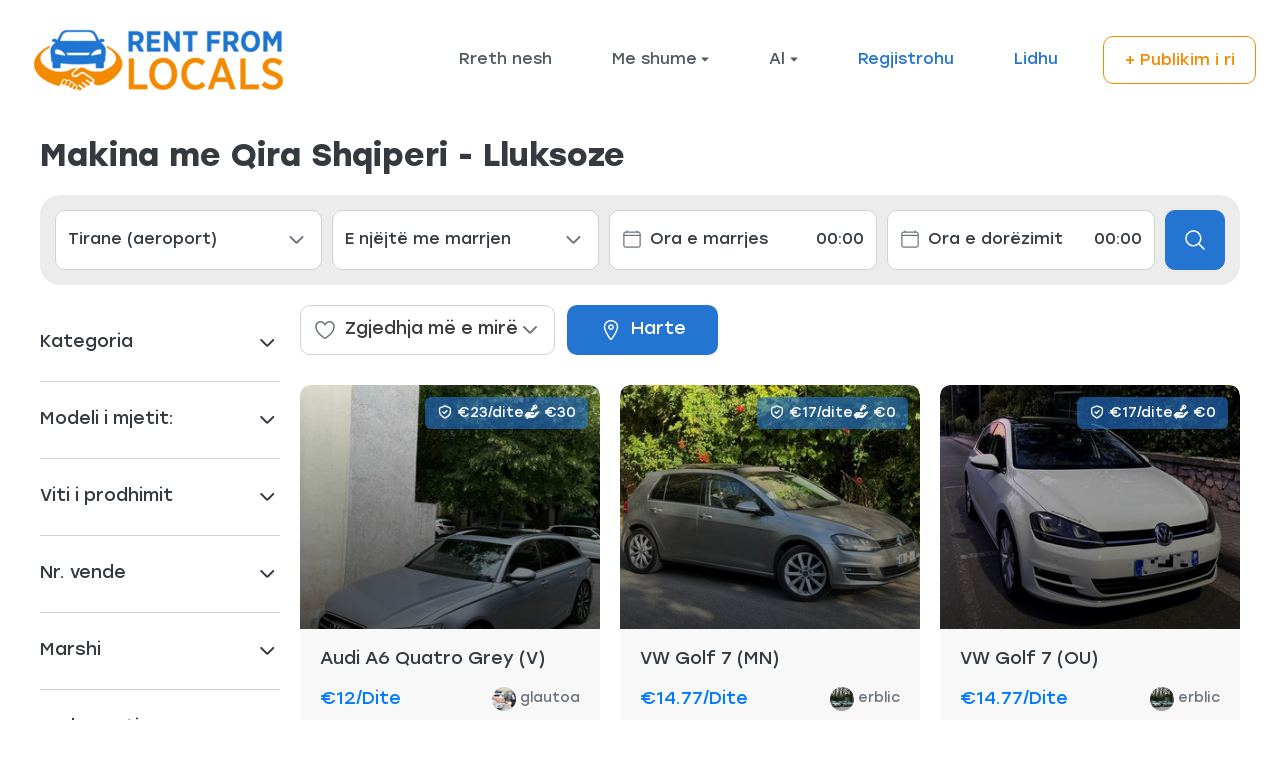

--- FILE ---
content_type: text/html; charset=utf-8
request_url: https://www.rentfromlocals.al/sq-AL/s?category=luxury
body_size: 23994
content:
<!DOCTYPE html>
<!--[if lt IE 7]> <html lang="en" class="no-js oldie ie6"> <![endif]-->
<!--[if IE 7 ]> <html lang="en" class="no-js oldie ie7"> <![endif]-->
<!--[if IE 8 ]> <html lang="en" class="no-js oldie ie8"> <![endif]-->
<!--[if (gt IE 8)|!(IE)]><!--> <html lang="sq-AL" class="no-js"> <!--<![endif]-->
<head>
<meta charset='utf-8'>
<script>
  function onDocumentReady(fn) {
    if (document.attachEvent ? document.readyState === "complete" : document.readyState !== "loading"){
      fn();
    } else {
      document.addEventListener('DOMContentLoaded', fn);
    }
  };
</script>
<script type="text/javascript">
 (function(exports) {
   exports.ampClient = {
     logEvent: function(eventType, eventProperties, opt_callback) {
         // No-op
         opt_callback();
     }
   }
 })(window);

</script>


<script>
if (typeof onDocumentReady === 'undefined') { onDocumentReady = function() {}; }
</script>


<style>
  @import url(//fonts.googleapis.com/css?family=Source+Sans+Pro:400,600,700&subset=latin-ext);
</style>
<meta content='width=device-width, initial-scale=1.0' name='viewport'>
<meta content='website' property='og:type'>
<meta content='sq-AL' http-equiv='content-language'>
<meta content='summary_large_image' name='twitter:card'>
<!-- Additional meta tags for SEO, etc. -->

<title>Makina me Qira Shqiperi - Lluksoze</title>
<meta content='Makina me Qira Shqiperi - Lluksoze' property='og:title'>
<meta content='Makina me Qira Shqiperi - Lluksoze' name='twitter:title'>
<meta content='Rent From Locals' name='author'>
<meta content='https://www.rentfromlocals.al/sq-AL/s?category=luxury' property='og:url'>
<meta content='https://www.rentfromlocals.al' name='identifier-url'>
<meta content='Rent From Locals' name='copyright'>
<meta content='https://www.rentfromlocals.al/sq-AL/s?category=luxury' name='twitter:url'>
<meta content='Rent From Locals' property='og:site_name'>
<meta content='Kliko, krahaso dhe kurse ✓ Merr me qira një makinë nga ofrues lokalë të besuar. ➤ Lluksoze • Shqiperi ✓ Pa kartë krediti ✓ Depozitë e ulët ose 0' name='description'>
<meta content='Kliko, krahaso dhe kurse ✓ Merr me qira një makinë nga ofrues lokalë të besuar. ➤ Lluksoze • Shqiperi ✓ Pa kartë krediti ✓ Depozitë e ulët ose 0' property='og:description'>
<meta content='Kliko, krahaso dhe kurse ✓ Merr me qira një makinë nga ofrues lokalë të besuar. ➤ Lluksoze • Shqiperi ✓ Pa kartë krediti ✓ Depozitë e ulët ose 0' name='twitter:description'>
<meta content='https://carsfrompeople-images.s3.eu-central-1.amazonaws.com/images/community/social_logos/images/1/original/logo.png?1719820231' property='og:image'>
<meta content='https://carsfrompeople-images.s3.eu-central-1.amazonaws.com/images/community/social_logos/images/1/original/logo.png?1719820231' name='twitter:image'>
<link href='https://www.rentfromlocals.al/sq-AL/s?category=luxury' rel='canonical'>
<meta content='al_AL' property='og:locale'>
<meta content='4857181481028936' property='fb:app_id'>
<!-- CSS -->
<link rel="stylesheet" media="screen" href="/assets/application-6be51c7e2641b241db6c43540f251ee6283560ba842e0bb4cf4fffa1822d64c7.css" />
<style>
  button,.button,.big-button,.inline-big-button,.tribe-actions,.marketplace-lander button.action-button,.noUi-connect,.pagination .current,.toggle-menu a:hover,.toggle-menu .toggle-menu-link:hover,.badge,.enabled-book-button,.disabled-book-button,.message-book-button,.listing-shape-delete-button, .status-select-line.selected, .api .api-copy { background: inherit; }
  button:hover,.button:hover,.big-button:hover,.inline-big-button:hover,.tribe-actions a:hover,.marketplace-lander button.action-button:hover,.home-toolbar-button-group-button:hover,.home-toolbar-show-filters-button:hover,.enabled-book-button:hover,.disabled-book-button:hover,.message-book-button:hover,.listing-shape-delete-button:hover, .api .api-copy:hover { background: #2069bb; }
  button:active,.button:active,.big-button:active,.inline-big-button:active,.home-toolbar-button-group-button:active,.home-toolbar-show-filters-button:active,.enabled-book-button:active,.disabled-book-button:active,.message-book-button:active,.listing-shape-delete-button:active { background: #1d5da5; }
  .feed-actions .request-link,.view-item .listing-icons a:hover,.pagination a,a,.checkbox-option-checkmark,.marketplace-color { color: #2475d1; }
  .feed-actions .request-link:hover,a:hover { color: #195090; }
  .marketplace-lander .marketplace-lander-content-title { color: #15778e; }
  .marketplace-lander .marketplace-lander-content-description { color: #ffffff; }
  .datepicker table tr td.active:hover,.datepicker table tr td.active:hover:hover,.datepicker table tr td.active.disabled:hover,.datepicker table tr td.active.disabled:hover:hover,.datepicker table tr td.active:focus,.datepicker table tr td.active:hover:focus,.datepicker table tr td.active.disabled:focus,.datepicker table tr td.active.disabled:hover:focus,.datepicker table tr td.active:active,.datepicker table tr td.active:hover:active,.datepicker table tr td.active.disabled:active,.datepicker table tr td.active.disabled:hover:active,.datepicker table tr td.active.active,.datepicker table tr td.active:hover.active,.datepicker table tr td.active.disabled.active,.datepicker table tr td.active.disabled:hover.active,.open .dropdown-toggle.datepicker table tr td.active,.open .dropdown-toggle.datepicker table tr td.active:hover,.open .dropdown-toggle.datepicker table tr td.active.disabled,.open .dropdown-toggle.datepicker table tr td.active.disabled:hover,.datepicker table tr td.day.range,.datepicker table tr td.day.selected { background-color: #2475d1; }
  .datepicker table tr td.day:hover,.datepicker table tr td.day.range:hover,.datepicker table tr td.day.range:hover:hover,.datepicker table tr td.day.selected:hover,.datepicker table tr td.day.selected:hover:hover { background-color: #2069bb; }
  a:active { color: #113864; }
  .toggle-menu a.login-form:hover,.toggle-menu .toggle-menu-item.login-form:hover,.toggle-menu .login-form.toggle-menu-title:hover { color: #74aae7; }
  .new-listing-link { background: #2ab865; }
  .new-listing-link:hover { background: #25a35a; }
  .new-listing-link:active { background: #218e4e; }
  .header-wide-logo { background-image: url("https://carsfrompeople-images.s3.eu-central-1.amazonaws.com/images/communities/wide_logos/1/header/logo_%283%29.png?1752306254"); }
  .header-square-logo { background-image: url("https://carsfrompeople-images.s3.eu-central-1.amazonaws.com/images/communities/logos/1/header_icon/RFL-LOGO-SQUARE.png?1696579827"); }
  .home-toolbar-button-group-button.selected,.home-toolbar-show-filters-button.selected { background-color: #2475d1; border-color: #1d5da5; }
  @media (min-width: 48em) {
  .feed-actions .request-link,.view-item .button,.view-profile .button,.view-profile .add-profile-picture-link { background: #2475d1; }
  .feed-actions .request-link:hover,.view-item .button:hover,.view-profile .button:hover { background: #2069bb; }
  .feed-actions .request-link:active,.view-item .button:active,.view-profile .button:active,.view-profile .add-profile-picture-link:hover { background: #1d5da5; }
  .feed-map-link a.map-link:hover { color: #2475d1; }
  }
  @media (-webkit-min-device-pixel-ratio: 1.5) {
  .header-wide-logo { background-image: url("https://carsfrompeople-images.s3.eu-central-1.amazonaws.com/images/communities/wide_logos/1/header_highres/logo_%283%29.png?1752306254"); }
  .header-square-logo { background-image: url("https://carsfrompeople-images.s3.eu-central-1.amazonaws.com/images/communities/logos/1/header_icon_highres/RFL-LOGO-SQUARE.png?1696579827"); }
  }
  @media (min-resolution: 144dpi) {
  .header-wide-logo { background-image: url("https://carsfrompeople-images.s3.eu-central-1.amazonaws.com/images/communities/wide_logos/1/header_highres/logo_%283%29.png?1752306254"); }
  .header-square-logo { background-image: url("https://carsfrompeople-images.s3.eu-central-1.amazonaws.com/images/communities/logos/1/header_icon_highres/RFL-LOGO-SQUARE.png?1696579827"); }
  }
</style>

<style>
.footer__container--dark .footer__social-media-link > svg {
fill: #FFFFFF;
}
.footer__container--dark .footer__social-media-link:hover > svg {
fill: #D9D9D9;
}
.footer__container--dark .footer__social-media-link > svg .icon-with-stroke {
stroke: #FFFFFF;
}
.footer__container--dark .footer__social-media-link:hover > svg .icon-with-stroke {
stroke: #D9D9D9;
}
.footer__container--light .footer__social-media-link > svg {
fill: #FFFFFF;
}
.footer__container--light .footer__social-media-link:hover > svg {
fill: rgb(217,217,217, 0.5);
}
.footer__container--light .footer__social-media-link > svg .icon-with-stroke {
stroke: #FFFFFF;
}
.footer__container--light .footer__social-media-link:hover > svg .icon-with-stroke {
stroke: rgb(217,217,217, 0.5);
}
.footer__container--marketplace_color {
background-color: #2475D1;
}
.footer__container--marketplace_color .footer__social-media-link > svg {
fill: #FFFFFF;
}
.footer__container--marketplace_color .footer__social-media-link:hover > svg {
fill: #D9D9D9;
}
.footer__container--marketplace_color .footer__social-media-link > svg .icon-with-stroke {
stroke: #FFFFFF;
}
.footer__container--marketplace_color .footer__social-media-link:hover > svg .icon-with-stroke {
stroke: #D9D9D9;
}
.footer__container--logo .footer__social-media-link > svg {
fill: rgb(60,60,60);
}
.footer__container--logo .footer__social-media-link:hover > svg {
fill: rgb(60,60,60, 0.5);
}
.footer__container--logo .footer__social-media-link > svg .icon-with-stroke {
stroke: rgb(217,217,217);
}
.footer__container--logo .footer__social-media-link:hover > svg .icon-with-stroke {
stroke: rgb(217,217,217, 0.5);
}
</style>

<link rel="stylesheet" media="screen" href="/assets/app-bundle-3245929396c682128658cfab9e2e4c3f30a69cedfb7f3faa4d6ba5b1afa90d53.css" />
<!-- Modernizr, in the head tag, right after stylesheets, for best performance: -->
<script src="/assets/modernizr.min-d37c074a67e80ccdc070c470e7679a75e753220e0237f670af2348d7ba88225b.js"></script>
<!-- Detect if JS is enabled. duplicate of what Modernizr is doing, but we plan to get rid of Modernizr at some point. -->
<script>
  document.documentElement.className += ' js-enabled';
</script>
<!-- Android pre Jellybean has an ugly bug, which prevents font-size 0 technique from -->
<!-- removing the spaces between inline-blocks. Remove this piece of code when pre Jellybean becomes unsupported -->
<script>
  Modernizr.addTest('androidPreJellybean', function(){
    var ua = navigator.userAgent;
    if( ua.indexOf("Android") >= 0 ) {
      var androidversion = parseFloat(ua.slice(ua.indexOf("Android")+8));
      return androidversion < 4.1
    }
  });
</script>
<meta name="csrf-param" content="authenticity_token" />
<meta name="csrf-token" content="Zs4bUhYUflWDpt2fNfZa4lezTTW9jY++qQEI6SXDJYjabOGeLNxefvlMumKKXY0Mt8S9M6KF2z8G0OJfLJYM5Q==" />
<link href='https://carsfrompeople-images.s3.eu-central-1.amazonaws.com/images/community/social_logos/images/1/original/logo.png?1719820231' rel='image_src'>
<link href='https://carsfrompeople-images.s3.eu-central-1.amazonaws.com/images/communities/favicons/1/favicon/rfl_icon.png?1738149265' rel='shortcut icon' type='image/icon'>
<link href='https://carsfrompeople-images.s3.eu-central-1.amazonaws.com/images/communities/logos/1/apple_touch/RFL-LOGO-SQUARE.png?1696579827' rel='apple-touch-icon-precomposed' type='image/icon'>
<link rel="alternate" type="application/atom+xml" title="ATOM" href="https://www.rentfromlocals.al/listings.atom?locale=sq-AL" />
<meta name="color-scheme" content="light only">

<meta name="google-site-verification" content="0E36DrACBKO8hZvVDqu_-XScjGgEXj-3-CI5Zz9tMY0"/>

<meta name="keywords" content="rent car albania, makina me qera, makina me qera rinas, makina me qera tirana, auto noleggio tirana">

<meta name="msvalidate.01" content="D553C10F3201D7EBDB8170BB4692FEFD" />

<style>
    #content {
        position: relative; 
    }
    #content img {
        box-shadow: 0 2px 5px 0 rgba(0,0,0,.26);
        position: fixed;
        bottom: 30px;
        right: 230px;
    }
</style>


<script>
function select_city(){
  //document.getElementById("my_selected_city_id").name=""; 
  value = document.getElementById("my_selected_city_id").value;
  //alert(value)
  if (value != null) {
   document.getElementById("my_selected_city_param_id").name = "filter_option_" + value;
   document.getElementById("my_selected_city_param_id").value = value; 
  }  
 }  

 function select_city_pick_up(e){
  
  if (e.value != null) {
   document.getElementById("selected_city_param_id_pick_up").name = "checkbox_filter_option_" + e.value;
   document.getElementById("selected_city_param_id_pick_up").value = e.value; 
  }  
 } 
  
 function select_city_drop_off(e){
 
  if (e.value != null) {
   document.getElementById("selected_city_param_id_drop_off").name = "checkbox_filter_option_" + e.value;
   document.getElementById("selected_city_param_id_drop_off").value = e.value; 
  }  
 } 
  
function restrict_dates(start_on_field,end_on_field){
  value = document.getElementById(start_on_field).value;
  //alert(value)
  if (value != null) {
   document.getElementById(end_on_field).min = value;
   document.getElementById(end_on_field).value = value; 
  }  
 }    

 function restrict_times(start_on_element, end_on_element){

  var start_on = document.getElementById(start_on_element); 
  var end_on = document.getElementById(end_on_element);

  if (start_on != null && end_on != null && start_on.value == end_on.value ) {

    var pick_up = document.getElementById("pick_up_time");
    var drop_off = document.getElementById("drop_off_time");
    
    if (pick_up.selectedIndex >= drop_off.selectedIndex) {
       drop_off.selectedIndex = pick_up.selectedIndex+1;
    }  
  }  
 }  
  
function insertParam(key, value) {
    key = encodeURIComponent(key);
    value = encodeURIComponent(value);

    // kvp looks like ['key1=value1', 'key2=value2', ...]
    var kvp = document.location.search.substr(1).split('&');
    let i=0;

    for(; i<kvp.length; i++){
        if (kvp[i].startsWith(key + '=')) {
            let pair = kvp[i].split('=');
            pair[1] = value;
            kvp[i] = pair.join('=');
            break;
        }
    }

    if(i >= kvp.length){
        kvp[kvp.length] = [key,value].join('=');
    }

    // can return this or...
    let params = kvp.join('&');

    // reload page with new params
    document.location.search = params;
}  
</script>

<script>
function openCategory(evt, categoryName) {
  var i, tabcontent, tablinks, tabassociates;
  tabcontent = document.getElementsByClassName("tabcontent");
  for (i = 0; i < tabcontent.length; i++) {
    tabcontent[i].style.display = "none";
  }
  tablinks = document.getElementsByClassName("tablinks");
  for (i = 0; i < tablinks.length; i++) {
    tablinks[i].className = tablinks[i].className.replace(" active", "");
  }
  document.getElementById(categoryName).style.display = "block";
  evt.currentTarget.className += " active";

  //tabassociates = document.getElementsByName(categoryName);
  //for (i = 0; i < tabassociates.length; i++) {
  //  tabassociates[i].style.display = "block";
  //}


}
</script>




</head>

<body class='homepage_index'>
<div id='sidewinder-wrapper'>
<script type="application/json" id="js-react-on-rails-context">{"railsEnv":"production","inMailer":false,"i18nLocale":"sq-AL","i18nDefaultLocale":"en","rorVersion":"11.3.0","rorPro":false,"href":"https://www.rentfromlocals.al/sq-AL/s?category=luxury","location":"/sq-AL/s?category=luxury","scheme":"https","host":"www.rentfromlocals.al","port":null,"pathname":"/sq-AL/s","search":"category=luxury","httpAcceptLanguage":null,"marketplaceId":1,"loggedInUsername":null,"marketplace_color1":"#2475D1","marketplace_color2":"#2ab865","marketplace_slogan_color":"#15778e","marketplace_description_color":"#ffffff","serverSide":false}</script>

<noscript>
<div class='noscript-padding'>
</div>
</noscript>
<div id="topbar-container"><div class="Topbar Topbar__topbar__7GUWt" data-reactroot="" data-reactid="1" data-react-checksum="1038601607"><a class="Logo Topbar__topbarLogo__2_AjG Logo__logo__3sGgU" href="/sq-AL" style="color:#2475D1;" data-reactid="2"><img src="https://carsfrompeople-images.s3.eu-central-1.amazonaws.com/images/communities/wide_logos/1/header/logo_%283%29.png?1752306254" alt="Rent From Locals" class="Logo__logoImage__3oOkB" srcset="https://carsfrompeople-images.s3.eu-central-1.amazonaws.com/images/communities/wide_logos/1/header_highres/logo_%283%29.png?1752306254 2x" data-reactid="3"/></a><div class="Topbar__topbarMediumSpacer__cbOwg" data-reactid="4"></div><div class="Topbar__topbarMenuSpacer__3hqBi" data-reactid="5"><div class="MenuPriority MenuPriority__menuPriority__3y3Pu MenuPriority__noPriorityLinks__2I9oP" data-reactid="6"><div class="MenuPriority__priorityLinks__XgHdH" style="position:absolute;top:-2000px;left:-2000px;width:100%;" data-reactid="7"><a data-pid="Rreth nesh 0" class="MenuPriority__priorityLink__moBbL" href="/sq-AL/infos/about" rel="noindex nofollow" data-reactid="8">Rreth nesh</a><a data-pid="Program referimi 1" class="MenuPriority__priorityLink__moBbL" href="https://rentfromlocals.trackdesk.com/sign-up" target="_blank" rel="noopener noreferrer" data-reactid="9">Program referimi</a><a data-pid="Blog 1" class="MenuPriority__priorityLink__moBbL" href="https://www.rentfromlocals.al/blog/" rel="noindex nofollow" data-reactid="10">Blog</a></div><div class="MenuPriority__hiddenLinks__1LcCU Menu Menu__menu__1nYnK Menu__openOnHover__2oCiU" tabindex="0" data-reactid="11"><div class="MenuLabel Menu__menuLabel__17fat " data-reactid="12"><span class="Menu__menuLabelIcon__3gpCG" data-reactid="13"><svg width="16" height="10" viewBox="18 19 18 12" xmlns="http://www.w3.org/2000/svg"><g fill="#34495E" fill-rule="evenodd" transform="translate(18 19)"><rect width="18" height="2" rx="1"/><rect y="5" width="18" height="2" rx="1"/><rect y="10" width="18" height="2" rx="1"/></g></svg></span><!-- react-text: 14 -->Menu<!-- /react-text --></div><div class="MenuContent Menu__menuContent__3VW0B Menu__transitionDelay__ulN-m" data-reactid="15"><div class="Menu__menuContentArrowBelow__2RPsL" style="left:25px;" data-reactid="16"></div><div class="Menu__menuContentArrowTop__2cSiD" style="left:25px;" data-reactid="17"></div><div class="MenuItem MenuItem__menuitem__3_-l_  " data-reactid="18"><a class="MenuItem_link MenuItem__menuitemLink__2Eedg " href="/sq-AL" data-reactid="19">Faqja kryesore</a></div><div class="MenuItem MenuItem__menuitem__3_-l_  " data-reactid="20"><a class="MenuItem_link MenuItem__menuitemLink__2Eedg " href="/sq-AL/infos/about" data-reactid="21">Rreth nesh</a></div><div class="MenuItem MenuItem__menuitem__3_-l_  " data-reactid="22"><a class="MenuItem_link MenuItem__menuitemLink__2Eedg " href="https://rentfromlocals.trackdesk.com/sign-up" target="_blank" rel="noopener noreferrer" data-reactid="23">Program referimi</a></div><div class="MenuItem MenuItem__menuitem__3_-l_  " data-reactid="24"><a class="MenuItem_link MenuItem__menuitemLink__2Eedg " href="https://www.rentfromlocals.al/blog/" data-reactid="25">Blog</a></div></div></div></div></div><div class="Topbar__topbarMenu__qgFN6 Menu Menu__menu__1nYnK Menu__openOnHover__2oCiU" tabindex="0" data-reactid="26"><div class="menu__label Menu__menuLabel__17fat Topbar__topbarLanguageMenuLabel__1zswS" data-reactid="27"><!-- react-text: 28 -->al<!-- /react-text --><span class="Menu__menuLabelDropdownIconOpen__3NfNG Menu__menuLabelDropdownIcon__1QkrJ" data-reactid="29"><svg width="8" height="10" viewBox="19 4 8 8" xmlns="http://www.w3.org/2000/svg"><path d="M19.615 9.793l2.995-3.134a.56.56 0 0 1 .781 0l2.994 3.134c.27.283.035.707-.39.707h-5.989c-.426 0-.66-.424-.39-.707" fill="#525961" fill-rule="evenodd"/></svg></span><span class="Menu__menuLabelDropdownIconClosed__3ja5m Menu__menuLabelDropdownIcon__1QkrJ" data-reactid="30"><svg width="8" height="10" viewBox="37 5 8 8" xmlns="http://www.w3.org/2000/svg"><path d="M44.385 8.207l-2.995 3.134a.56.56 0 0 1-.781 0l-2.994-3.134c-.27-.283-.035-.707.39-.707h5.989c.426 0 .66.424.39.707" fill="#505A66" fill-rule="evenodd"/></svg></span></div><div class="MenuContent Menu__menuContent__3VW0B Menu__transitionDelay__ulN-m" data-reactid="31"><div class="Menu__menuContentArrowBelow__2RPsL" style="left:25px;" data-reactid="32"></div><div class="Menu__menuContentArrowTop__2cSiD" style="left:25px;" data-reactid="33"></div><div class="MenuItem MenuItem__menuitem__3_-l_  " data-reactid="34"><a class="MenuItem_link MenuItem__menuitemLink__2Eedg " href="/en/s?category=luxury" data-reactid="35">English</a></div><div class="MenuItem MenuItem__menuitem__3_-l_  " data-reactid="36"><span class="MenuItem__activeIndicator__2AB6n" style="background-color:#2475D1;" data-reactid="37"></span><a class="MenuItem_link MenuItem__menuitemLink__2Eedg " href="/sq-AL/s?category=luxury" data-reactid="38">Shqip</a></div><div class="MenuItem MenuItem__menuitem__3_-l_  " data-reactid="39"><a class="MenuItem_link MenuItem__menuitemLink__2Eedg " href="/it/s?category=luxury" data-reactid="40">Italiano</a></div><div class="MenuItem MenuItem__menuitem__3_-l_  " data-reactid="41"><a class="MenuItem_link MenuItem__menuitemLink__2Eedg " href="/fr/s?category=luxury" data-reactid="42">Français</a></div></div></div><div class="LoginLinks LoginLinks__links__z-Tnd Topbar__topbarLinks__CCME8" data-reactid="43"><a class="Link__link__3pNRT LoginLinks__link__1GboG" href="/sq-AL/signup?sub_domain=" style="color:#2475D1;" data-reactid="44">Regjistrohu</a><a class="Link__link__3pNRT LoginLinks__link__1GboG" href="/sq-AL/login?sub_domain=" style="color:#2475D1;" data-reactid="45">Lidhu</a></div><a class="AddNewListingButton AddNewListingButton__button__2H8yh AddNewListingButton__responsiveLayout__1JnL9" href="/sq-AL/listings/new" title="Publikim i ri" data-reactid="46"><span class="AddNewListingButton__backgroundContainer__4Nn3Z AddNewListingButton_background" data-reactid="47"></span><span class="AddNewListingButton__mobile__2JhHF AddNewListingButton_mobile" data-reactid="48">+ Publikim i ri</span><span class="AddNewListingButton__desktop__17Luf AddNewListingButton_desktop" data-reactid="49">+ Publikim i ri</span></a><div class="Topbar__topbarMobileMenu__3z-JE MenuMobile MenuMobile__menuMobile___Ivzx Topbar__topbarMobileMenu__3z-JE" tabindex="0" data-reactid="50"><div style="background-color:#2475D1;" class="MenuMobile_overlay MenuMobile__overlay__2sZqq" data-reactid="51"></div><div class="MenuLabelMobile MenuMobile__menuLabelMobile__3uXwZ " data-reactid="52"><span class="MenuMobile__menuLabelMobileIcon__14XBz" title="Menu" data-reactid="53"><svg width="18" height="12" viewBox="18 19 18 12" xmlns="http://www.w3.org/2000/svg"><g fill="#34495E" fill-rule="evenodd" transform="translate(18 19)"><rect width="18" height="2" rx="1"/><rect y="5" width="18" height="2" rx="1"/><rect y="10" width="18" height="2" rx="1"/></g></svg></span></div><div class="OffScreenMenu MenuMobile__offScreenMenu__2fKaS" data-reactid="54"><div class="OffScreenMenu_scrollpane MenuMobile__scrollPane__2VvXd" data-reactid="55"><div class="OffScreenMenu_header MenuMobile__offScreenHeader__KnANh" data-reactid="56"><div class="LoginLinks LoginLinks__links__z-Tnd" data-reactid="57"><a class="Link__link__3pNRT LoginLinks__link__1GboG" href="/sq-AL/signup?sub_domain=" style="color:#2475D1;" data-reactid="58">Regjistrohu</a><a class="Link__link__3pNRT LoginLinks__link__1GboG" href="/sq-AL/login?sub_domain=" style="color:#2475D1;" data-reactid="59">Lidhu</a></div></div><div class="OffScreenMenu_main MenuMobile__offScreenMain__1ruzb" data-reactid="60"><div class="MenuSection MenuMobile__menuSection__gD-As" data-reactid="61"><div class="MenuItem MenuItem__menuitem__3_-l_  MenuMobile__menuSectionMenuItem__2yMLC" data-reactid="62"><a class="MenuItem_link MenuItem__menuitemLink__2Eedg MenuMobile__menuSectionMenuItemLink__GfyW6" href="/sq-AL" data-reactid="63">Faqja kryesore</a></div><div class="MenuItem MenuItem__menuitem__3_-l_  MenuMobile__menuSectionMenuItem__2yMLC" data-reactid="64"><a class="MenuItem_link MenuItem__menuitemLink__2Eedg MenuMobile__menuSectionMenuItemLink__GfyW6" href="/sq-AL/infos/about" data-reactid="65">Rreth nesh</a></div><div class="MenuItem MenuItem__menuitem__3_-l_  MenuMobile__menuSectionMenuItem__2yMLC" data-reactid="66"><a class="MenuItem_link MenuItem__menuitemLink__2Eedg MenuMobile__menuSectionMenuItemLink__GfyW6" href="https://rentfromlocals.trackdesk.com/sign-up" target="_blank" rel="noopener noreferrer" data-reactid="67">Program referimi</a></div><div class="MenuItem MenuItem__menuitem__3_-l_  MenuMobile__menuSectionMenuItem__2yMLC" data-reactid="68"><a class="MenuItem_link MenuItem__menuitemLink__2Eedg MenuMobile__menuSectionMenuItemLink__GfyW6" href="https://www.rentfromlocals.al/blog/" data-reactid="69">Blog</a></div></div><!-- react-empty: 70 --></div><div class="OffScreenMenu_footer MenuMobile__offScreenFooter__3sjuV" data-reactid="71"><div class="Topbar__topbarMenu__qgFN6 Menu Menu__menu__1nYnK Menu__openOnHover__2oCiU" tabindex="0" data-reactid="72"><div class="menu__label Menu__menuLabel__17fat Topbar__topbarLanguageMenuLabel__1zswS" data-reactid="73"><!-- react-text: 74 -->al<!-- /react-text --><span class="Menu__menuLabelDropdownIconOpen__3NfNG Menu__menuLabelDropdownIcon__1QkrJ" data-reactid="75"><svg width="8" height="10" viewBox="19 4 8 8" xmlns="http://www.w3.org/2000/svg"><path d="M19.615 9.793l2.995-3.134a.56.56 0 0 1 .781 0l2.994 3.134c.27.283.035.707-.39.707h-5.989c-.426 0-.66-.424-.39-.707" fill="#525961" fill-rule="evenodd"/></svg></span><span class="Menu__menuLabelDropdownIconClosed__3ja5m Menu__menuLabelDropdownIcon__1QkrJ" data-reactid="76"><svg width="8" height="10" viewBox="37 5 8 8" xmlns="http://www.w3.org/2000/svg"><path d="M44.385 8.207l-2.995 3.134a.56.56 0 0 1-.781 0l-2.994-3.134c-.27-.283-.035-.707.39-.707h5.989c.426 0 .66.424.39.707" fill="#505A66" fill-rule="evenodd"/></svg></span></div><div class="MenuContent Menu__menuContent__3VW0B Menu__transitionDelay__ulN-m" data-reactid="77"><div class="Menu__menuContentArrowBelow__2RPsL" style="left:25px;" data-reactid="78"></div><div class="Menu__menuContentArrowTop__2cSiD" style="left:25px;" data-reactid="79"></div><div class="MenuItem MenuItem__menuitem__3_-l_  " data-reactid="80"><a class="MenuItem_link MenuItem__menuitemLink__2Eedg " href="/en/s?category=luxury" data-reactid="81">English</a></div><div class="MenuItem MenuItem__menuitem__3_-l_  " data-reactid="82"><span class="MenuItem__activeIndicator__2AB6n" style="background-color:#2475D1;" data-reactid="83"></span><a class="MenuItem_link MenuItem__menuitemLink__2Eedg " href="/sq-AL/s?category=luxury" data-reactid="84">Shqip</a></div><div class="MenuItem MenuItem__menuitem__3_-l_  " data-reactid="85"><a class="MenuItem_link MenuItem__menuitemLink__2Eedg " href="/it/s?category=luxury" data-reactid="86">Italiano</a></div><div class="MenuItem MenuItem__menuitem__3_-l_  " data-reactid="87"><a class="MenuItem_link MenuItem__menuitemLink__2Eedg " href="/fr/s?category=luxury" data-reactid="88">Français</a></div></div></div></div></div></div></div></div></div>
      <script type="application/json" class="js-react-on-rails-component" data-component-name="TopbarApp" data-dom-id="topbar-container">{"sub_domain":"","default_category":3,"logo":{"href":"/sq-AL","text":"Rent From Locals","image":"https://carsfrompeople-images.s3.eu-central-1.amazonaws.com/images/communities/wide_logos/1/header/logo_%283%29.png?1752306254","image_highres":"https://carsfrompeople-images.s3.eu-central-1.amazonaws.com/images/communities/wide_logos/1/header_highres/logo_%283%29.png?1752306254"},"search":{"search_placeholder":null,"mode":"keyword"},"search_path":"/s","menu":{"links":[{"link":"/sq-AL","title":"Faqja kryesore","priority":-1},{"link":"/sq-AL/infos/about","title":"Rreth nesh","priority":0},{"link":"https://rentfromlocals.trackdesk.com/sign-up","title":"Program referimi","priority":1,"external":true},{"link":"https://www.rentfromlocals.al/blog/","title":"Blog","priority":1,"external":false}],"limit_priority_links":-1},"locales":{"current_locale_ident":"sq-AL","current_locale":"al","available_locales":[{"locale_name":"English","locale_ident":"en","change_locale_uri":"/en/s?category=luxury"},{"locale_name":"Shqip","locale_ident":"sq-AL","change_locale_uri":"/sq-AL/s?category=luxury"},{"locale_name":"Italiano","locale_ident":"it","change_locale_uri":"/it/s?category=luxury"},{"locale_name":"Français","locale_ident":"fr","change_locale_uri":"/fr/s?category=luxury"}]},"avatarDropdown":{"avatar":{"image":null,"givenName":"Perdoruesi eshte fshire","familyName":null}},"newListingButton":{"text":"Publikim i ri"},"i18n":{"locale":"sq-AL","defaultLocale":"en"},"marketplace":{"marketplace_color1":"#2475D1","location":"/sq-AL/s?category=luxury"},"user":{"loggedInUsername":null,"isAdmin":false},"unReadMessagesCount":0}</script>
      

<form id='homepage-filters' method='get'>
<input type="hidden" name="category" id="category" value="luxury" />
<input type="hidden" name="locale" id="locale" value="sq-AL" />
<input type="hidden" name="view" id="view" value="grid" />
<section class='marketplace-lander'>
<div class='title-container'>
<div class='title-header-wrapper'>
<div class='marketplace-title-header'>
<div class='title-container'>
<div class='title-header-wrapper'>
<div class='marketplace-title-header'>
<h1 class='listing-title'>
Makina me Qira Shqiperi - Lluksoze
</h1>
</div>
</div>
</div>

</div>
</div>
</div>
</section>
<article class='page-content'>
<div class='wrapper'>

<link href='https://cdnjs.cloudflare.com/ajax/libs/font-awesome/4.7.0/css/font-awesome.min.css' rel='stylesheet'>
<script async='' src='//cdn.trackdesk.com/tracking.js'></script>
<script type='text/javascript'>
(function(t,d,k){(t[k]=t[k]||[]).push(d);t[d]=t[d]||t[k].f||function(){(t[d].q=t[d].q||[]).push(arguments)}})(window,"trackdesk","TrackdeskObject");
trackdesk("rentfromlocals", "click");
</script>
<script type='application/ld+json'>
{
  "@context": "https://schema.org",
  "@type": "Product",
  "name": "Lluksoze",
  "price": "12",
  "priceCurrency": "Eur", 
  "aggregateRating": {
    "@type": "AggregateRating",
    "ratingValue": "4.75",
    "bestRating": "5",
    "worstRating": "0",
    "ratingCount": "65"
  },
  "offers": {
    "@type": "AggregateOffer",
    "lowPrice": "12",
    "highPrice": "500",
    "offerCount": "1",
    "priceCurrency": "EUR"
  }
}


</script>
<div class='search__toolbar home-toolbar'>
<h1 class='home-toolbar-title'>
Makina me Qira Shqiperi - Lluksoze
</h1>
<div class='search__button-mobile top-filter-opener'>
<div class='top-filter-opener__info'>
<div class='top-filter-opener__selected-city'>
Duke u ngarkuar
</div>
<div class='top-filter-opener__selected-dates'>
Zgjidh orën e marrjes - Zgjidh orën e kthimit
</div>
</div>
<svg fill='none' height='24' viewbox='0 0 25 24' width='25' xmlns='http://www.w3.org/2000/svg'>
<path d='M6.25 9L11.5429 14.2929C11.9334 14.6834 12.5666 14.6834 12.9571 14.2929L18.25 9' stroke-linecap='round' stroke-linejoin='round' stroke-width='2' stroke='#343A40'></path>
</svg>

</div>
<div class='search__top-filter'>
<div class='top-filter input-daterange input-group clearfix' data-dateformat='mm/dd/yyyy' data-locale='sq-AL' id='datepicker'>
<form id="home-booking-city-dates" action="/" accept-charset="UTF-8" method="get"><input name="utf8" type="hidden" value="&#x2713;" />
<div class='top-filter__field top-filter__select'>
<select name="my_selected_city_id_pick_up" id="my_selected_city_id_pick_up"><option selected="selected" value="37">Tirane (aeroport)</option>
<option value="90">Tirane</option>
<option value="38">Durres</option>
<option value="39">Vlore</option>
<option value="40">Sarande</option>
<option value="41">Shkoder</option>
<option value="85">Kukes (aeroport)</option>
<option value="86">Podgorice (aeroport)</option>
<option value="92">Lezhe</option>
<option value="101">Prishtine (aeroport)</option>
<option value="102">Shkup (aeroport)</option>
<option value="150">Golem</option>
<option value="151">Ksamil</option></select>
<input id='selected_city_param_id_pick_up' type='hidden'>
</div>
<div class='top-filter__field top-filter__select'>
<select name="my_selected_city_id_drop_off" id="my_selected_city_id_drop_off"><option value="">E njëjtë me marrjen</option><option value="37">Tirane (aeroport)</option>
<option value="90">Tirane</option>
<option value="38">Durres</option>
<option value="39">Vlore</option>
<option value="40">Sarande</option>
<option value="41">Shkoder</option>
<option value="85">Kukes (aeroport)</option>
<option value="86">Podgorice (aeroport)</option>
<option value="92">Lezhe</option>
<option value="101">Prishtine (aeroport)</option>
<option value="102">Shkup (aeroport)</option>
<option value="150">Golem</option>
<option value="151">Ksamil</option></select>
<input id='selected_city_param_id_drop_off' type='hidden'>
</div>

<div class='datepicker-start-wrapper-home top-filter__field top-filter__date'>
<!-- /required to bypass first child input for rounder corners -->
<input class='input-sm form-control' id='start-onnnnnnnnnn' type='hidden'>
<label class="div-label-date" for="Ora_e_dorezimit:"><input autocomplete='off' class='input-sm form-control required' data-output='booking-start-output' id='start-on' name='start_on_datepicker' onchange='restrict_times(&quot;start-on&quot;,&quot;end-on&quot;);' placeholder='Ora e marrjes' readonly type='text'>
<input id='booking-start-output' name='start_on' type='hidden'>
</label><div class='datepicker-end-wrapper-home div-label-time'>
<select name="pick_up_time" id="pick_up_time" required="required" onchange="restrict_times(&quot;start-on&quot;,&quot;end-on&quot;);"><option value="00:00">00:00</option>
<option value="01:00">01:00</option>
<option value="02:00">02:00</option>
<option value="03:00">03:00</option>
<option value="04:00">04:00</option>
<option value="05:00">05:00</option>
<option value="06:00">06:00</option>
<option value="07:00">07:00</option>
<option value="08:00">08:00</option>
<option value="09:00">09:00</option>
<option value="10:00">10:00</option>
<option value="11:00">11:00</option>
<option value="12:00">12:00</option>
<option value="13:00">13:00</option>
<option value="14:00">14:00</option>
<option value="15:00">15:00</option>
<option value="16:00">16:00</option>
<option value="17:00">17:00</option>
<option value="18:00">18:00</option>
<option value="19:00">19:00</option>
<option value="20:00">20:00</option>
<option value="21:00">21:00</option>
<option value="22:00">22:00</option>
<option value="23:00">23:00</option></select>
</div>
</div>
<div class='datepicker-start-wrapper-home top-filter__field top-filter__date'>
<label class="div-label-date" for="Ora_e_dorezimit:"><input autocomplete='off' class='input-sm form-control required' data-output='booking-end-output' id='end-on' name='end_on_datepicker' onchange='restrict_times(&quot;start-on&quot;,&quot;end-on&quot;);' placeholder='Ora e dorëzimit' readonly type='text'>
<input id='booking-end-output' name='end_on' type='hidden'>
</label><div class='datepicker-end-wrapper-home div-label-time'>
<select name="drop_off_time" id="drop_off_time" required="required" onchange="restrict_times(&quot;start-on&quot;,&quot;end-on&quot;);"><option value="00:00">00:00</option>
<option value="01:00">01:00</option>
<option value="02:00">02:00</option>
<option value="03:00">03:00</option>
<option value="04:00">04:00</option>
<option value="05:00">05:00</option>
<option value="06:00">06:00</option>
<option value="07:00">07:00</option>
<option value="08:00">08:00</option>
<option value="09:00">09:00</option>
<option value="10:00">10:00</option>
<option value="11:00">11:00</option>
<option value="12:00">12:00</option>
<option value="13:00">13:00</option>
<option value="14:00">14:00</option>
<option value="15:00">15:00</option>
<option value="16:00">16:00</option>
<option value="17:00">17:00</option>
<option value="18:00">18:00</option>
<option value="19:00">19:00</option>
<option value="20:00">20:00</option>
<option value="21:00">21:00</option>
<option value="22:00">22:00</option>
<option value="23:00">23:00</option></select>
</div>
</div>

<button class='top-filter__button' type='submit'>
<svg fill='none' height='24' viewbox='0 0 24 24' width='24' xmlns='http://www.w3.org/2000/svg'>
<path clip-rule='evenodd' d='M5.85593 3.61739C7.1902 2.72585 8.75888 2.25 10.3636 2.25V3L10.3636 2.25C12.5154 2.25014 14.5791 3.105 16.1006 4.62655C17.6222 6.14811 18.4771 8.21174 18.4772 10.3635V10.3636C18.4772 11.9683 18.0013 13.537 17.1098 14.8713C16.2183 16.2055 14.9511 17.2455 13.4685 17.8596C11.986 18.4737 10.3546 18.6344 8.78071 18.3213C7.20683 18.0082 5.76113 17.2355 4.62642 16.1008C3.49171 14.9661 2.71897 13.5204 2.4059 11.9465C2.09284 10.3726 2.25352 8.74122 2.86761 7.25866C3.48171 5.77609 4.52165 4.50892 5.85593 3.61739ZM10.3636 3.75C12.1176 3.75012 13.7997 4.44695 15.04 5.68721C16.2802 6.92748 16.9771 8.6096 16.9772 10.3636M10.3635 3.75C9.05552 3.75001 7.77687 4.13789 6.68928 4.86459C5.60168 5.5913 4.754 6.6242 4.25343 7.83268C3.75287 9.04116 3.6219 10.3709 3.87708 11.6538C4.13227 12.9368 4.76215 14.1152 5.68708 15.0401C6.61201 15.965 7.79044 16.5949 9.07335 16.8501C10.3563 17.1053 11.686 16.9743 12.8945 16.4738C14.103 15.9732 15.1359 15.1255 15.8626 14.0379C16.5893 12.9503 16.9772 11.6717 16.9772 10.3636' fill-rule='evenodd' fill='white'></path>
<path clip-rule='evenodd' d='M15.327 15.3271C15.6199 15.0342 16.0947 15.0342 16.3876 15.3271L21.5303 20.4697C21.8232 20.7626 21.8232 21.2375 21.5303 21.5304C21.2374 21.8233 20.7625 21.8233 20.4696 21.5304L15.327 16.3878C15.0341 16.0949 15.0341 15.62 15.327 15.3271Z' fill-rule='evenodd' fill='white'></path>
</svg>

</button>
</form>

</div>
</div>

</div>
<div class='search'>
<div class='search__sidebar visible-tablet'>
<div class='search__filters'>
<div class='search-filter' id='category-desktop'>
<div class='search-filter__label search-filter__label--category'>
Kategoria
<span class='arrow-icon'>
<svg fill='none' height='24' viewbox='0 0 25 24' width='25' xmlns='http://www.w3.org/2000/svg'>
<path d='M6.25 9L11.5429 14.2929C11.9334 14.6834 12.5666 14.6834 12.9571 14.2929L18.25 9' stroke-linecap='round' stroke-linejoin='round' stroke-width='2' stroke='#343A40'></path>
</svg>

</span>
</div>
<div class='search-filter__content'>
<a class="home-categories-main " href="/sq-AL/s?category=all">Të gjitha kategoritë</a>
<a class="home-categories-main  " data-category="1" href="/sq-AL/s?category=economy">Ekonomike</a>
<a class="home-categories-main  " data-category="3" href="/sq-AL/s?category=medium">Te Mesme</a>
<a class="home-categories-main  " data-category="4" href="/sq-AL/s?category=big">Te Medha</a>
<a class="home-categories-main  " data-category="12" href="/sq-AL/s?category=suv-and-4x4">SUV &amp; 4x4</a>
<a class="home-categories-main  " data-category="11" href="/sq-AL/s?category=minivan">Minivan</a>
<a class="home-categories-main  " data-category="6" href="/sq-AL/s?category=van">Furgona</a>
<a class="home-categories-main selected " data-category="21" href="/sq-AL/s?category=luxury">Lluksoze</a>
<a class="home-categories-main  " data-category="19" href="/sq-AL/s?category=motorcycle">Motorr</a>
<a class="home-categories-main  " data-category="20" href="/sq-AL/s?category=camper">Kamper</a>
<div class='search-filter__clear'>
Pastro
</div>
</div>
</div>
<div id='desktop-filters'>
</div>
</div>
</div>
<div class='search__sort home-toolbar-sort-wrapper'>
<div class='filters-enabled home-toolbar-button-group'>
<div class='home-toolbar-sort'>
<div class='home-toolbar-sort__button'>
<span class='home-toolbar-button-text'>
<svg fill='none' height='24' viewbox='0 0 24 24' width='24' xmlns='http://www.w3.org/2000/svg'>
<path clip-rule='evenodd' d='M2.25003 8.28028C2.27927 5.42838 4.54489 3 7.45687 3C9.24426 3 10.559 3.88475 11.398 4.71777C11.6316 4.94972 11.8321 5.18108 12 5.39441C12.1679 5.18108 12.3683 4.94972 12.602 4.71777C13.441 3.88475 14.7557 3 16.5431 3C19.4551 3 21.7207 5.42838 21.75 8.28028L21.75 8.28049C21.8054 13.8427 17.3361 17.6908 12.8437 20.7403C12.5949 20.9095 12.3009 21.0001 12 21.0001C11.699 21.0001 11.4051 20.9095 11.1562 20.7403C6.66343 17.6908 2.19407 13.8427 2.25003 8.28042L2.25003 8.28028ZM12.6699 7.08725C12.5425 7.34027 12.2834 7.5 12 7.5C11.7166 7.5 11.4575 7.34029 11.3301 7.08729C11.33 7.08698 11.3296 7.08638 11.3292 7.0855C11.3283 7.08372 11.3268 7.08081 11.3246 7.0768C11.3235 7.07467 11.3222 7.07223 11.3208 7.0695C11.3123 7.0537 11.2983 7.02796 11.2787 6.9937C11.2394 6.92508 11.1781 6.82288 11.0947 6.69831C10.9272 6.44793 10.6755 6.11413 10.3412 5.78223C9.66941 5.11525 8.71261 4.5 7.45687 4.5C5.42265 4.5 3.77142 6.20966 3.74996 8.29551M12.6699 7.08725C12.6701 7.08694 12.6704 7.08635 12.6708 7.0855C12.6722 7.08278 12.675 7.07739 12.6792 7.0695C12.6876 7.0537 12.7017 7.02796 12.7213 6.9937C12.7606 6.92508 12.8219 6.82288 12.9053 6.69831C13.0728 6.44793 13.3245 6.11413 13.6588 5.78223C14.3306 5.11525 15.2874 4.5 16.5431 4.5C18.5773 4.5 20.2285 6.20963 20.25 8.29545C20.2968 12.9826 16.5324 16.4235 12.0007 19.4996L12 19.5001L11.9993 19.4996C7.46709 16.4235 3.70287 12.9827 3.74995 8.29566' fill-rule='evenodd' fill='#6C757D'></path>
</svg>

Zgjedhja më e mirë
</span>
<svg fill='none' height='24' viewbox='0 0 24 24' width='24' xmlns='http://www.w3.org/2000/svg'>
<path d='M6 9L11.2929 14.2929C11.6834 14.6834 12.3166 14.6834 12.7071 14.2929L18 9' stroke-linecap='round' stroke-linejoin='round' stroke-width='2' stroke='#6C757D'></path>
</svg>

</div>
<div class='home-toolbar-sort__list'>
<div class='home-toolbar-sort__list-item'>
<a class="home-toolbar-button-group-button selected" title="Rendit sipas zgjedhjes më të mirë" href="/sq-AL/s?category=luxury"><svg fill='none' height='24' viewbox='0 0 24 24' width='24' xmlns='http://www.w3.org/2000/svg'>
<path clip-rule='evenodd' d='M2.25003 8.28028C2.27927 5.42838 4.54489 3 7.45687 3C9.24426 3 10.559 3.88475 11.398 4.71777C11.6316 4.94972 11.8321 5.18108 12 5.39441C12.1679 5.18108 12.3683 4.94972 12.602 4.71777C13.441 3.88475 14.7557 3 16.5431 3C19.4551 3 21.7207 5.42838 21.75 8.28028L21.75 8.28049C21.8054 13.8427 17.3361 17.6908 12.8437 20.7403C12.5949 20.9095 12.3009 21.0001 12 21.0001C11.699 21.0001 11.4051 20.9095 11.1562 20.7403C6.66343 17.6908 2.19407 13.8427 2.25003 8.28042L2.25003 8.28028ZM12.6699 7.08725C12.5425 7.34027 12.2834 7.5 12 7.5C11.7166 7.5 11.4575 7.34029 11.3301 7.08729C11.33 7.08698 11.3296 7.08638 11.3292 7.0855C11.3283 7.08372 11.3268 7.08081 11.3246 7.0768C11.3235 7.07467 11.3222 7.07223 11.3208 7.0695C11.3123 7.0537 11.2983 7.02796 11.2787 6.9937C11.2394 6.92508 11.1781 6.82288 11.0947 6.69831C10.9272 6.44793 10.6755 6.11413 10.3412 5.78223C9.66941 5.11525 8.71261 4.5 7.45687 4.5C5.42265 4.5 3.77142 6.20966 3.74996 8.29551M12.6699 7.08725C12.6701 7.08694 12.6704 7.08635 12.6708 7.0855C12.6722 7.08278 12.675 7.07739 12.6792 7.0695C12.6876 7.0537 12.7017 7.02796 12.7213 6.9937C12.7606 6.92508 12.8219 6.82288 12.9053 6.69831C13.0728 6.44793 13.3245 6.11413 13.6588 5.78223C14.3306 5.11525 15.2874 4.5 16.5431 4.5C18.5773 4.5 20.2285 6.20963 20.25 8.29545C20.2968 12.9826 16.5324 16.4235 12.0007 19.4996L12 19.5001L11.9993 19.4996C7.46709 16.4235 3.70287 12.9827 3.74995 8.29566' fill-rule='evenodd' fill='#6C757D'></path>
</svg>

<span class='home-toolbar-button-text'>
Zgjedhja më e mirë
</span>
</a></div>
<div class='home-toolbar-sort__list-item'>
<a class="home-toolbar-button-group-button " title="Rendit sipas cmimit" href="/sq-AL/s?category=luxury&amp;sort_by=Tirana_airport+ASC%2C+price_cents+ASC"><svg fill='none' height='64px' viewbox='0 0 24 24' width='64px' xmlns='http://www.w3.org/2000/svg'>
<g id='SVGRepo_bgCarrier' stroke-width='0'></g>
<g id='SVGRepo_tracerCarrier' stroke-linecap='round' stroke-linejoin='round'></g>
<g id='SVGRepo_iconCarrier'>
<path d='M19 7.11111C17.775 5.21864 15.8556 4 13.6979 4C9.99875 4 7 7.58172 7 12C7 16.4183 9.99875 20 13.6979 20C15.8556 20 17.775 18.7814 19 16.8889M5 10H14M5 14H14' stroke-linecap='round' stroke-linejoin='round' stroke-width='2' stroke='#343A40'></path>
</g>
</svg>

<span class='home-toolbar-button-text'>
Cmimi
</span>
</a></div>
<div class='home-toolbar-sort__list-item'>
<a class="home-toolbar-button-group-button " title="Rendit sipas notes" href="/sq-AL/s?category=luxury&amp;sort_by=reviews_positive_perc+DESC"><svg fill='none' height='24' viewbox='0 0 24 24' width='24' xmlns='http://www.w3.org/2000/svg'>
<g clip-path='url(#clip0_302_3919)'>
<path d='M11.5383 1.70957C11.7091 1.29893 12.2909 1.29893 12.4617 1.70957L15.0568 7.94894C15.1288 8.12206 15.2916 8.24034 15.4785 8.25532L22.2144 8.79534C22.6577 8.83088 22.8375 9.38413 22.4997 9.67347L17.3676 14.0696C17.2252 14.1916 17.1631 14.383 17.2066 14.5654L18.7745 21.1385C18.8777 21.5711 18.4071 21.913 18.0275 21.6812L12.2606 18.1588C12.1006 18.0611 11.8994 18.0611 11.7394 18.1588L5.97249 21.6812C5.59294 21.913 5.12231 21.5711 5.22551 21.1385L6.79343 14.5654C6.83694 14.383 6.77475 14.1916 6.63236 14.0696L1.5003 9.67347C1.16253 9.38413 1.34229 8.83088 1.78562 8.79534L8.52154 8.25532C8.70843 8.24034 8.87124 8.12206 8.94324 7.94894L11.5383 1.70957Z' fill='#FDB022'></path>
</g>
<defs>
<clippath id='clip0_302_3919'>
<rect fill='white' height='24' width='24'></rect>
</clippath>
</defs>
</svg>

<span class='home-toolbar-button-text'>
Nota
</span>
</a></div>
</div>
</div>
<a class="home-toolbar-button-group-button map" title="Harte" href="/sq-AL/s?category=luxury&amp;view=map"><svg fill='none' height='24' viewbox='0 0 25 24' width='25' xmlns='http://www.w3.org/2000/svg'>
<path clip-rule='evenodd' d='M5 8.67188C5 4.67875 8.39479 1.5 12.5 1.5C16.6052 1.5 20 4.67875 20 8.67188C20 10.923 18.7829 13.7082 17.4495 16.1155C16.0963 18.559 14.5377 20.7603 13.7019 21.8891C13.564 22.0776 13.3837 22.231 13.1755 22.337C12.9663 22.4435 12.7348 22.499 12.5 22.499C12.2652 22.499 12.0337 22.4435 11.8245 22.337C11.6163 22.231 11.4359 22.0776 11.298 21.889C10.4622 20.7598 8.90373 18.5577 7.55043 16.1139C6.21719 13.7064 5 10.9214 5 8.67188ZM12.5 3C9.15209 3 6.5 5.57656 6.5 8.67188C6.5 10.5004 7.53281 12.9859 8.86265 15.3872C10.1689 17.746 11.6818 19.886 12.5 20.9917C13.3181 19.8865 14.8311 17.7473 16.1374 15.3888C17.4671 12.9878 18.5 10.5021 18.5 8.67188C18.5 5.57656 15.8479 3 12.5 3Z' fill-rule='evenodd' fill='white'></path>
<path clip-rule='evenodd' d='M12.5 7.5C11.6716 7.5 11 8.17157 11 9C11 9.82843 11.6716 10.5 12.5 10.5C13.3284 10.5 14 9.82843 14 9C14 8.17157 13.3284 7.5 12.5 7.5ZM9.5 9C9.5 7.34315 10.8431 6 12.5 6C14.1569 6 15.5 7.34315 15.5 9C15.5 10.6569 14.1569 12 12.5 12C10.8431 12 9.5 10.6569 9.5 9Z' fill-rule='evenodd' fill='white'></path>
</svg>

<span class='home-toolbar-button-text'>
Harte
</span>
</a></div>
<div class='home-toolbar-show-filters-button-container'>
<div class='home-toolbar-show-filters-button' id='home-toolbar-show-filters'>
<svg fill='none' height='24' viewbox='0 0 25 24' width='25' xmlns='http://www.w3.org/2000/svg'>
<path clip-rule='evenodd' d='M1.25 6.75C1.25 6.33579 1.58579 6 2 6H23C23.4142 6 23.75 6.33579 23.75 6.75C23.75 7.16421 23.4142 7.5 23 7.5H2C1.58579 7.5 1.25 7.16421 1.25 6.75Z' fill-rule='evenodd' fill='#2475D1'></path>
<path clip-rule='evenodd' d='M5 12C5 11.5858 5.33579 11.25 5.75 11.25H19.25C19.6642 11.25 20 11.5858 20 12C20 12.4142 19.6642 12.75 19.25 12.75H5.75C5.33579 12.75 5 12.4142 5 12Z' fill-rule='evenodd' fill='#2475D1'></path>
<path clip-rule='evenodd' d='M9.5 17.25C9.5 16.8358 9.83579 16.5 10.25 16.5H14.75C15.1642 16.5 15.5 16.8358 15.5 17.25C15.5 17.6642 15.1642 18 14.75 18H10.25C9.83579 18 9.5 17.6642 9.5 17.25Z' fill-rule='evenodd' fill='#2475D1'></path>
</svg>

Filter
</div>
</div>
<div class='home-toolbar-filters home-toolbar-filters-mobile-hidden' id='home-toolbar-filters'>
<div class='search__filters search__filters--mobile'>
<div class='search-filter' id='category-mobile'>
<div class='search-filter__label search-filter__label--category'>
Kategoria
<span class='arrow-icon'>
<svg fill='none' height='24' viewbox='0 0 25 24' width='25' xmlns='http://www.w3.org/2000/svg'>
<path d='M6.25 9L11.5429 14.2929C11.9334 14.6834 12.5666 14.6834 12.9571 14.2929L18.25 9' stroke-linecap='round' stroke-linejoin='round' stroke-width='2' stroke='#343A40'></path>
</svg>

</span>
</div>
<div class='search-filter__content'>
<a class="home-categories-main " href="/sq-AL/s?category=all">Të gjitha kategoritë</a>
<a class="home-categories-main  " data-category="1" href="/sq-AL/s?category=economy">Ekonomike</a>
<a class="home-categories-main  " data-category="3" href="/sq-AL/s?category=medium">Te Mesme</a>
<a class="home-categories-main  " data-category="4" href="/sq-AL/s?category=big">Te Medha</a>
<a class="home-categories-main  " data-category="12" href="/sq-AL/s?category=suv-and-4x4">SUV &amp; 4x4</a>
<a class="home-categories-main  " data-category="11" href="/sq-AL/s?category=minivan">Minivan</a>
<a class="home-categories-main  " data-category="6" href="/sq-AL/s?category=van">Furgona</a>
<a class="home-categories-main selected " data-category="21" href="/sq-AL/s?category=luxury">Lluksoze</a>
<a class="home-categories-main  " data-category="19" href="/sq-AL/s?category=motorcycle">Motorr</a>
<a class="home-categories-main  " data-category="20" href="/sq-AL/s?category=camper">Kamper</a>
<div class='search-filter__clear'>
Pastro
</div>
</div>
</div>
</div>
<!-- Filters -->
<div class='hidden-tablet'>
<div id='filters'>
<div class='search-filter' data-options='' id='filter_vehicle_model'>
<div class='search-filter__label'>
Modeli i mjetit:
<span class='arrow-icon'>
<svg fill='none' height='24' viewbox='0 0 25 24' width='25' xmlns='http://www.w3.org/2000/svg'>
<path d='M6.25 9L11.5429 14.2929C11.9334 14.6834 12.5666 14.6834 12.9571 14.2929L18.25 9' stroke-linecap='round' stroke-linejoin='round' stroke-width='2' stroke='#343A40'></path>
</svg>

</span>
</div>
<div class='search-filter__content'>
<div class='row'>
<div class='col-12'>
<div class='custom-filter-title'></div>
<div class='custom-filter-options' style='padding-top: 5px;'>
<input type="text" name="q" id="q" />
</div>
</div>
</div>
</div>
</div>
<div class='search-filter' data-options='135,136,137,138' id='filter_92'>
<div class='search-filter__label'>
Viti i prodhimit
<span class='arrow-icon'>
<svg fill='none' height='24' viewbox='0 0 25 24' width='25' xmlns='http://www.w3.org/2000/svg'>
<path d='M6.25 9L11.5429 14.2929C11.9334 14.6834 12.5666 14.6834 12.9571 14.2929L18.25 9' stroke-linecap='round' stroke-linejoin='round' stroke-width='2' stroke='#343A40'></path>
</svg>

</span>
</div>
<div class='search-filter__content'>
<div class='custom-filter-options'>
<div class='custom-filter-checkbox-container'>
<label class='custom-filter-checkbox-label'>
<input type="checkbox" name="filter_option_135" id="filter_option_135" value="135" />
<span class='custom-filter-checkbox-label-text'>
2010 ose perpara
</span>
</label>
</div>
<div class='custom-filter-checkbox-container'>
<label class='custom-filter-checkbox-label'>
<input type="checkbox" name="filter_option_136" id="filter_option_136" value="136" />
<span class='custom-filter-checkbox-label-text'>
2011 - 2015
</span>
</label>
</div>
<div class='custom-filter-checkbox-container'>
<label class='custom-filter-checkbox-label'>
<input type="checkbox" name="filter_option_137" id="filter_option_137" value="137" />
<span class='custom-filter-checkbox-label-text'>
2016 - 2020
</span>
</label>
</div>
<div class='custom-filter-checkbox-container'>
<label class='custom-filter-checkbox-label'>
<input type="checkbox" name="filter_option_138" id="filter_option_138" value="138" />
<span class='custom-filter-checkbox-label-text'>
2021 ose më vonë
</span>
</label>
</div>
</div>
<div class='search-filter__clear'>
Pastro
</div>
</div>
</div>
<div class='search-filter' data-options='139,140,141,142,143' id='filter_93'>
<div class='search-filter__label'>
Nr. vende
<span class='arrow-icon'>
<svg fill='none' height='24' viewbox='0 0 25 24' width='25' xmlns='http://www.w3.org/2000/svg'>
<path d='M6.25 9L11.5429 14.2929C11.9334 14.6834 12.5666 14.6834 12.9571 14.2929L18.25 9' stroke-linecap='round' stroke-linejoin='round' stroke-width='2' stroke='#343A40'></path>
</svg>

</span>
</div>
<div class='search-filter__content'>
<div class='custom-filter-options'>
<div class='custom-filter-checkbox-container'>
<label class='custom-filter-checkbox-label'>
<input type="checkbox" name="filter_option_139" id="filter_option_139" value="139" />
<span class='custom-filter-checkbox-label-text'>
2
</span>
</label>
</div>
<div class='custom-filter-checkbox-container'>
<label class='custom-filter-checkbox-label'>
<input type="checkbox" name="filter_option_140" id="filter_option_140" value="140" />
<span class='custom-filter-checkbox-label-text'>
4 - 5
</span>
</label>
</div>
<div class='custom-filter-checkbox-container'>
<label class='custom-filter-checkbox-label'>
<input type="checkbox" name="filter_option_141" id="filter_option_141" value="141" />
<span class='custom-filter-checkbox-label-text'>
6 - 7
</span>
</label>
</div>
<div class='custom-filter-checkbox-container'>
<label class='custom-filter-checkbox-label'>
<input type="checkbox" name="filter_option_142" id="filter_option_142" value="142" />
<span class='custom-filter-checkbox-label-text'>
8 - 9
</span>
</label>
</div>
<div class='custom-filter-checkbox-container'>
<label class='custom-filter-checkbox-label'>
<input type="checkbox" name="filter_option_143" id="filter_option_143" value="143" />
<span class='custom-filter-checkbox-label-text'>
10 +
</span>
</label>
</div>
</div>
<div class='search-filter__clear'>
Pastro
</div>
</div>
</div>
<div class='search-filter' data-options='125,126' id='filter_88'>
<div class='search-filter__label'>
Marshi
<span class='arrow-icon'>
<svg fill='none' height='24' viewbox='0 0 25 24' width='25' xmlns='http://www.w3.org/2000/svg'>
<path d='M6.25 9L11.5429 14.2929C11.9334 14.6834 12.5666 14.6834 12.9571 14.2929L18.25 9' stroke-linecap='round' stroke-linejoin='round' stroke-width='2' stroke='#343A40'></path>
</svg>

</span>
</div>
<div class='search-filter__content'>
<div class='custom-filter-options'>
<div class='custom-filter-checkbox-container'>
<label class='custom-filter-checkbox-label'>
<input type="checkbox" name="filter_option_125" id="filter_option_125" value="125" />
<span class='custom-filter-checkbox-label-text'>
Automatik
</span>
</label>
</div>
<div class='custom-filter-checkbox-container'>
<label class='custom-filter-checkbox-label'>
<input type="checkbox" name="filter_option_126" id="filter_option_126" value="126" />
<span class='custom-filter-checkbox-label-text'>
Manual
</span>
</label>
</div>
</div>
<div class='search-filter__clear'>
Pastro
</div>
</div>
</div>
<div class='search-filter' data-options='19,20,21,22,23,29' id='filter_12'>
<div class='search-filter__label'>
Karburanti
<span class='arrow-icon'>
<svg fill='none' height='24' viewbox='0 0 25 24' width='25' xmlns='http://www.w3.org/2000/svg'>
<path d='M6.25 9L11.5429 14.2929C11.9334 14.6834 12.5666 14.6834 12.9571 14.2929L18.25 9' stroke-linecap='round' stroke-linejoin='round' stroke-width='2' stroke='#343A40'></path>
</svg>

</span>
</div>
<div class='search-filter__content'>
<div class='custom-filter-options scrollable'>
<div class='custom-filter-checkbox-container'>
<label class='custom-filter-checkbox-label'>
<input type="checkbox" name="filter_option_19" id="filter_option_19" value="19" />
<span class='custom-filter-checkbox-label-text'>
Nafte
</span>
</label>
</div>
<div class='custom-filter-checkbox-container'>
<label class='custom-filter-checkbox-label'>
<input type="checkbox" name="filter_option_20" id="filter_option_20" value="20" />
<span class='custom-filter-checkbox-label-text'>
Benzine
</span>
</label>
</div>
<div class='custom-filter-checkbox-container'>
<label class='custom-filter-checkbox-label'>
<input type="checkbox" name="filter_option_21" id="filter_option_21" value="21" />
<span class='custom-filter-checkbox-label-text'>
Gaz
</span>
</label>
</div>
<div class='custom-filter-checkbox-container'>
<label class='custom-filter-checkbox-label'>
<input type="checkbox" name="filter_option_22" id="filter_option_22" value="22" />
<span class='custom-filter-checkbox-label-text'>
Elektrike
</span>
</label>
</div>
<div class='custom-filter-checkbox-container'>
<label class='custom-filter-checkbox-label'>
<input type="checkbox" name="filter_option_23" id="filter_option_23" value="23" />
<span class='custom-filter-checkbox-label-text'>
Hibride
</span>
</label>
</div>
<div class='custom-filter-checkbox-container'>
<label class='custom-filter-checkbox-label'>
<input type="checkbox" name="filter_option_29" id="filter_option_29" value="29" />
<span class='custom-filter-checkbox-label-text'>
Benzine-Gaz
</span>
</label>
</div>
</div>
<div class='search-filter__clear'>
Pastro
</div>
</div>
</div>
<div class='search-filter' data-options='8,9,10,14,55,88,100,103,106,110,129,152' id='filter_2'>
<div class='search-filter__label'>
Opsione
<span class='arrow-icon'>
<svg fill='none' height='24' viewbox='0 0 25 24' width='25' xmlns='http://www.w3.org/2000/svg'>
<path d='M6.25 9L11.5429 14.2929C11.9334 14.6834 12.5666 14.6834 12.9571 14.2929L18.25 9' stroke-linecap='round' stroke-linejoin='round' stroke-width='2' stroke='#343A40'></path>
</svg>

</span>
</div>
<div class='search-filter__content'>
<div class='custom-filter-options scrollable'>
<div class='custom-filter-checkbox-container'>
<label class='custom-filter-checkbox-label'>
<input type="checkbox" name="checkbox_filter_option_100" id="checkbox_filter_option_100" value="100" />
<span class='custom-filter-checkbox-label-text'>
Clima/AC
</span>
</label>
</div>
<div class='custom-filter-checkbox-container'>
<label class='custom-filter-checkbox-label'>
<input type="checkbox" name="checkbox_filter_option_110" id="checkbox_filter_option_110" value="110" />
<span class='custom-filter-checkbox-label-text'>
Kabriolet
</span>
</label>
</div>
<div class='custom-filter-checkbox-container'>
<label class='custom-filter-checkbox-label'>
<input type="checkbox" name="checkbox_filter_option_152" id="checkbox_filter_option_152" value="152" />
<span class='custom-filter-checkbox-label-text'>
4 x 4
</span>
</label>
</div>
<div class='custom-filter-checkbox-container'>
<label class='custom-filter-checkbox-label'>
<input type="checkbox" name="checkbox_filter_option_129" id="checkbox_filter_option_129" value="129" />
<span class='custom-filter-checkbox-label-text'>
 Bluetooth
</span>
</label>
</div>
<div class='custom-filter-checkbox-container'>
<label class='custom-filter-checkbox-label'>
<input type="checkbox" name="checkbox_filter_option_10" id="checkbox_filter_option_10" value="10" />
<span class='custom-filter-checkbox-label-text'>
Portabagazh
</span>
</label>
</div>
<div class='custom-filter-checkbox-container'>
<label class='custom-filter-checkbox-label'>
<input type="checkbox" name="checkbox_filter_option_106" id="checkbox_filter_option_106" value="106" />
<span class='custom-filter-checkbox-label-text'>
Wi-fi
</span>
</label>
</div>
<div class='custom-filter-checkbox-container'>
<label class='custom-filter-checkbox-label'>
<input type="checkbox" name="checkbox_filter_option_9" id="checkbox_filter_option_9" value="9" />
<span class='custom-filter-checkbox-label-text'>
Navigator
</span>
</label>
</div>
<div class='custom-filter-checkbox-container'>
<label class='custom-filter-checkbox-label'>
<input type="checkbox" name="checkbox_filter_option_8" id="checkbox_filter_option_8" value="8" />
<span class='custom-filter-checkbox-label-text'>
Karrike femijesh
</span>
</label>
</div>
<div class='custom-filter-checkbox-container'>
<label class='custom-filter-checkbox-label'>
<input type="checkbox" name="checkbox_filter_option_103" id="checkbox_filter_option_103" value="103" />
<span class='custom-filter-checkbox-label-text'>
Shofer shtese
</span>
</label>
</div>
<div class='custom-filter-checkbox-container'>
<label class='custom-filter-checkbox-label'>
<input type="checkbox" name="checkbox_filter_option_88" id="checkbox_filter_option_88" value="88" />
<span class='custom-filter-checkbox-label-text'>
Baule
</span>
</label>
</div>
<div class='custom-filter-checkbox-container'>
<label class='custom-filter-checkbox-label'>
<input type="checkbox" name="checkbox_filter_option_55" id="checkbox_filter_option_55" value="55" />
<span class='custom-filter-checkbox-label-text'>
Ndihme rrugore
</span>
</label>
</div>
<div class='custom-filter-checkbox-container'>
<label class='custom-filter-checkbox-label'>
<input type="checkbox" name="checkbox_filter_option_14" id="checkbox_filter_option_14" value="14" />
<span class='custom-filter-checkbox-label-text'>
Dergese ne aeroport/hotel
</span>
</label>
</div>
</div>
<div class='search-filter__clear'>
Pastro
</div>
</div>
</div>
<div class='search-filter' data-options='104,105' id='filter_77'>
<div class='search-filter__label'>
Kerkohet depozite
<span class='arrow-icon'>
<svg fill='none' height='24' viewbox='0 0 25 24' width='25' xmlns='http://www.w3.org/2000/svg'>
<path d='M6.25 9L11.5429 14.2929C11.9334 14.6834 12.5666 14.6834 12.9571 14.2929L18.25 9' stroke-linecap='round' stroke-linejoin='round' stroke-width='2' stroke='#343A40'></path>
</svg>

</span>
</div>
<div class='search-filter__content'>
<div class='custom-filter-options'>
<div class='custom-filter-checkbox-container'>
<label class='custom-filter-checkbox-label'>
<input type="checkbox" name="filter_option_104" id="filter_option_104" value="104" />
<span class='custom-filter-checkbox-label-text'>
Po
</span>
</label>
</div>
<div class='custom-filter-checkbox-container'>
<label class='custom-filter-checkbox-label'>
<input type="checkbox" name="filter_option_105" id="filter_option_105" value="105" />
<span class='custom-filter-checkbox-label-text'>
Jo
</span>
</label>
</div>
</div>
<div class='search-filter__clear'>
Pastro
</div>
</div>
</div>
<div class='search-filter' data-options='78,117,118,119' id='filter_51'>
<div class='search-filter__label'>
Siguracion
<span class='arrow-icon'>
<svg fill='none' height='24' viewbox='0 0 25 24' width='25' xmlns='http://www.w3.org/2000/svg'>
<path d='M6.25 9L11.5429 14.2929C11.9334 14.6834 12.5666 14.6834 12.9571 14.2929L18.25 9' stroke-linecap='round' stroke-linejoin='round' stroke-width='2' stroke='#343A40'></path>
</svg>

</span>
</div>
<div class='search-filter__content'>
<div class='custom-filter-options'>
<div class='search-filter-sigal' id='insurance-from-sigal'>
<div class='search-filter__sigal'>
<img style="height: 34px; vertical-align: middle; display: table-cell;" class="lazyload" data-src="/assets/logo_blue_sigal.svg" src="/assets/loading-waiting.png" data-original="/assets/logo_blue_sigal-ba0fd85dc3aff15d66be33d33a1f23efdf59d5ff7a7d6ddacea1502f1a8767c7.svg">
<label class='custom-filter-checkbox-label'>
<input type="checkbox" name="use_sigal_insurance" id="use_sigal_insurance" value="true" />
<span class='custom-filter-checkbox-label-text'>
I pranueshëm
</span>
</label>
</div>
<div class='search-filter__sigal-divider'>
Nga pronari
</div>
</div>
<div class='custom-filter-checkbox-container'>
<label class='custom-filter-checkbox-label'>
<input type="checkbox" name="checkbox_filter_option_117" id="checkbox_filter_option_117" value="117" />
<span class='custom-filter-checkbox-label-text'>
TPL
</span>
</label>
</div>
<div class='custom-filter-checkbox-container'>
<label class='custom-filter-checkbox-label'>
<input type="checkbox" name="checkbox_filter_option_118" id="checkbox_filter_option_118" value="118" />
<span class='custom-filter-checkbox-label-text'>
Mini Kasko 70%
</span>
</label>
</div>
<div class='custom-filter-checkbox-container'>
<label class='custom-filter-checkbox-label'>
<input type="checkbox" name="checkbox_filter_option_119" id="checkbox_filter_option_119" value="119" />
<span class='custom-filter-checkbox-label-text'>
Kasko 80%
</span>
</label>
</div>
<div class='custom-filter-checkbox-container'>
<label class='custom-filter-checkbox-label'>
<input type="checkbox" name="checkbox_filter_option_78" id="checkbox_filter_option_78" value="78" />
<span class='custom-filter-checkbox-label-text'>
Siguracion i plotë
</span>
</label>
</div>
</div>
<div class='search-filter__clear'>
Pastro
</div>
</div>
</div>
<div class='search-filter' data-options='144,145' id='filter_94'>
<div class='search-filter__label'>
Kufizim km ditore
<span class='arrow-icon'>
<svg fill='none' height='24' viewbox='0 0 25 24' width='25' xmlns='http://www.w3.org/2000/svg'>
<path d='M6.25 9L11.5429 14.2929C11.9334 14.6834 12.5666 14.6834 12.9571 14.2929L18.25 9' stroke-linecap='round' stroke-linejoin='round' stroke-width='2' stroke='#343A40'></path>
</svg>

</span>
</div>
<div class='search-filter__content'>
<div class='custom-filter-options'>
<div class='custom-filter-checkbox-container'>
<label class='custom-filter-checkbox-label'>
<input type="checkbox" name="filter_option_144" id="filter_option_144" value="144" />
<span class='custom-filter-checkbox-label-text'>
I kufizuar
</span>
</label>
</div>
<div class='custom-filter-checkbox-container'>
<label class='custom-filter-checkbox-label'>
<input type="checkbox" name="filter_option_145" id="filter_option_145" value="145" />
<span class='custom-filter-checkbox-label-text'>
Pa kufizim
</span>
</label>
</div>
</div>
<div class='search-filter__clear'>
Pastro
</div>
</div>
</div>
<div class='search-filter' data-options='107,108,109' id='filter_78'>
<div class='search-filter__label'>
Menyra pagese
<span class='arrow-icon'>
<svg fill='none' height='24' viewbox='0 0 25 24' width='25' xmlns='http://www.w3.org/2000/svg'>
<path d='M6.25 9L11.5429 14.2929C11.9334 14.6834 12.5666 14.6834 12.9571 14.2929L18.25 9' stroke-linecap='round' stroke-linejoin='round' stroke-width='2' stroke='#343A40'></path>
</svg>

</span>
</div>
<div class='search-filter__content'>
<div class='custom-filter-options'>
<div class='custom-filter-checkbox-container'>
<label class='custom-filter-checkbox-label'>
<input type="checkbox" name="checkbox_filter_option_107" id="checkbox_filter_option_107" value="107" />
<span class='custom-filter-checkbox-label-text'>
Kartmonedha
</span>
</label>
</div>
<div class='custom-filter-checkbox-container'>
<label class='custom-filter-checkbox-label'>
<input type="checkbox" name="checkbox_filter_option_108" id="checkbox_filter_option_108" value="108" />
<span class='custom-filter-checkbox-label-text'>
Kartë debiti
</span>
</label>
</div>
<div class='custom-filter-checkbox-container'>
<label class='custom-filter-checkbox-label'>
<input type="checkbox" name="checkbox_filter_option_109" id="checkbox_filter_option_109" value="109" />
<span class='custom-filter-checkbox-label-text'>
Kartë krediti
</span>
</label>
</div>
</div>
<div class='search-filter__clear'>
Pastro
</div>
</div>
</div>
<div class='search-filter' data-options='42,43,146,147' id='filter_29'>
<div class='search-filter__label'>
Kalim kufiri
<span class='arrow-icon'>
<svg fill='none' height='24' viewbox='0 0 25 24' width='25' xmlns='http://www.w3.org/2000/svg'>
<path d='M6.25 9L11.5429 14.2929C11.9334 14.6834 12.5666 14.6834 12.9571 14.2929L18.25 9' stroke-linecap='round' stroke-linejoin='round' stroke-width='2' stroke='#343A40'></path>
</svg>

</span>
</div>
<div class='search-filter__content'>
<div class='custom-filter-options'>
<div class='custom-filter-checkbox-container'>
<label class='custom-filter-checkbox-label'>
<input type="checkbox" name="checkbox_filter_option_43" id="checkbox_filter_option_43" value="43" />
<span class='custom-filter-checkbox-label-text'>
Vetem Shqiperi
</span>
</label>
</div>
<div class='custom-filter-checkbox-container'>
<label class='custom-filter-checkbox-label'>
<input type="checkbox" name="checkbox_filter_option_42" id="checkbox_filter_option_42" value="42" />
<span class='custom-filter-checkbox-label-text'>
KS MN MK
</span>
</label>
</div>
<div class='custom-filter-checkbox-container'>
<label class='custom-filter-checkbox-label'>
<input type="checkbox" name="checkbox_filter_option_146" id="checkbox_filter_option_146" value="146" />
<span class='custom-filter-checkbox-label-text'>
HR BG RS BA GR
</span>
</label>
</div>
<div class='custom-filter-checkbox-container'>
<label class='custom-filter-checkbox-label'>
<input type="checkbox" name="checkbox_filter_option_147" id="checkbox_filter_option_147" value="147" />
<span class='custom-filter-checkbox-label-text'>
Further countries
</span>
</label>
</div>
</div>
<div class='search-filter__clear'>
Pastro
</div>
</div>
</div>

<div class='search-filter' data-options='' id='filter_promo_code'>
<div class='search-filter__label'>
Promo code:
<span class='arrow-icon'>
<svg fill='none' height='24' viewbox='0 0 25 24' width='25' xmlns='http://www.w3.org/2000/svg'>
<path d='M6.25 9L11.5429 14.2929C11.9334 14.6834 12.5666 14.6834 12.9571 14.2929L18.25 9' stroke-linecap='round' stroke-linejoin='round' stroke-width='2' stroke='#343A40'></path>
</svg>

</span>
</div>
<div class='search-filter__content'>
<div class='row'>
<div class='col-12'>
<div class='custom-filter-title'></div>
<div class='custom-filter-options' style='padding-top: 5px;'>
<input type="text" name="promo_code" id="promo_code" />
</div>
</div>
</div>
</div>
</div>
<button class='button-full-width' type='submit'>
Rifresko rezultatet
</button>

</div>
</div>
</div>
</div>
<div class='search__listings'>
<div class='home-fluid-thumbnail-grid-narrow'>
<div class='home-fluid-thumbnail-grid'>
<div class='home-fluid-thumbnail-grid-item'>
<a class=" fluid-thumbnail-grid-image-item-link" href="/sq-AL/listings/9538-audi-a6-quatro-grey-v?end_on_datepicker=&amp;selected_city_id_pick_up=37&amp;start_on_datepicker=&amp;sub_domain="><div class='fluid-thumbnail-grid-image-image-container'>
<div class='fluid-thumbnail-grid-image-title-profile'>
Audi A6 Quatro Grey (V)
</div>
<div class='fluid-thumbnail-grid-image-price-container-profile'>
<span class='fluid-thumbnail-grid-image-price'>€12</span>
<span class='fluid-thumbnail-grid-image-quantity' title='/dite'>/dite</span>
</div>
<img alt="Makina: Audi A6 Quatro Grey (V)" class=" fluid-thumbnail-grid-image-image lazyload" data-src="https://carsfrompeople-images.s3.eu-central-1.amazonaws.com/images/listing_images/images/61732/medium/img-20250917-wa0066.jpg?1758135919" src="/assets/loading-waiting.png" data-original="https://carsfrompeople-images.s3.eu-central-1.amazonaws.com/images/listing_images/images/61732/medium/img-20250917-wa0066.jpg?1758135919">
<div class='fluid-thumbnail-grid-image-overlay'></div>
<div class='fluid-thumbnail-grid-image-delivery-container'>
<span class='fluid-thumbnail-grid-image-delivery'>
<svg style= "position: absolute; top: 8px; left: 3px;" width="14px" height="14px" viewBox="0 0 24 24" fill="none" xmlns="http://www.w3.org/2000/svg"> <path d="M9 12L11 14L15 9.99999M20 12C20 16.4611 14.54 19.6937 12.6414 20.683C12.4361 20.79 12.3334 20.8435 12.191 20.8712C12.08 20.8928 11.92 20.8928 11.809 20.8712C11.6666 20.8435 11.5639 20.79 11.3586 20.683C9.45996 19.6937 4 16.4611 4 12V8.21759C4 7.41808 4 7.01833 4.13076 6.6747C4.24627 6.37113 4.43398 6.10027 4.67766 5.88552C4.9535 5.64243 5.3278 5.50207 6.0764 5.22134L11.4382 3.21067C11.6461 3.13271 11.75 3.09373 11.857 3.07827C11.9518 3.06457 12.0482 3.06457 12.143 3.07827C12.25 3.09373 12.3539 3.13271 12.5618 3.21067L17.9236 5.22134C18.6722 5.50207 19.0465 5.64243 19.3223 5.88552C19.566 6.10027 19.7537 6.37113 19.8692 6.6747C20 7.01833 20 7.41808 20 8.21759V12Z" stroke="#ffffff" stroke-width="2" stroke-linecap="round" stroke-linejoin="round"/> </svg>
€23/dite
</span>
<span class='fluid-thumbnail-grid-image-delivery'>
<svg height= "12" width= "12" style= "fill: #ffffff;" xmlns="http://www.w3.org/2000/svg"  viewBox="0 0 48 48" width="15px" height="15px"><path d="M33 2c-3.866 0-7 3.134-7 7 0 .493.052.973.149 1.437l-4.856 4.856C21.105 15.48 21 15.735 21 16v4c0 .552.447 1 1 1h4c.553 0 1-.448 1-1v-2h2c.553 0 1-.448 1-1v-1.683C30.91 15.75 31.925 16 33 16c3.866 0 7-3.134 7-7C40 5.134 36.866 2 33 2zM34 10c-1.105 0-2-.895-2-2 0-1.105.895-2 2-2 1.105 0 2 .895 2 2C36 9.105 35.105 10 34 10zM43.368 22c-1.026 0-2.153.675-4.546 1.917-1.984 1.03-3.818 2.009-4.983 2.723C33.941 27.078 34 27.532 34 28c0 3.309-2.691 6-6 6h-7.5c-.828 0-1.5-.671-1.5-1.5s.672-1.5 1.5-1.5H28c1.654 0 3-1.346 3-3 0-.897-.404-1.695-1.03-2.245C29.259 25.285 28.415 25 27.5 25h-4.393H22.5c-.029 0-.056-.007-.085-.009-2.636-.042-3.902-.314-5.015-.558C16.389 24.21 15.433 24 13.827 24 6.495 24 2.31 33.001 2.135 33.384c-.226.496-.165 1.074.158 1.512l7 9.494c.285.387.734.604 1.204.604.095 0 .189-.009.284-.027.566-.107 1.023-.536 1.171-1.093C12.031 43.58 12.795 41 15.5 41c1.952 0 3.972.252 5.924.495C23.413 41.744 25.471 42 27.5 42c2.764 0 4.752-2.119 10.5-8 7.301-7.471 8-8.124 8-9.606C46 23.113 44.875 22 43.368 22z"/></svg>
<span>
 €30
</span>
</span>
</div>
</div>
</a>
<div class='home-fluid-thumbnail-grid-item-info'>
<a class="fluid-thumbnail-grid-image-title" href="/sq-AL/listings/9538-audi-a6-quatro-grey-v?end_on_datepicker=&amp;selected_city_id_pick_up=37&amp;start_on_datepicker=&amp;sub_domain=">Audi A6 Quatro Grey (V)
</a><div class='fluid-thumbnail-grid-main'>
<div class='fluid-thumbnail-grid-info-holder'>
<div class='fluid-thumbnail-grid-image-price-container'>
<span class='fluid-thumbnail-grid-image-price'>€12</span>
<span class='fluid-thumbnail-grid-image-quantity' title='/dite'>/dite</span>
</div>
<div class='home-fluid-thumbnail-grid-author'>
<a class="home-fluid-thumbnail-grid-author-avatar" href="/sq-AL/glautoa?selected_city_id_pick_up=37&amp;sub_domain="><img alt="glautoa" class="home-fluid-thumbnail-grid-author-avatar-image lazyload" data-src="https://carsfrompeople-images.s3.eu-central-1.amazonaws.com/images/people/images/D3yVXYPCKIRVaMzvxHj0Jw/thumb/getty_649362670_395940.jpg?1735398386" src="/assets/loading-waiting.png" data-original="https://carsfrompeople-images.s3.eu-central-1.amazonaws.com/images/people/images/D3yVXYPCKIRVaMzvxHj0Jw/thumb/getty_649362670_395940.jpg?1735398386">
<div class='home-fluid-thumbnail-grid-author-name-holder'>
glautoa
</div>
</a></div>
</div>
<div class='home-fluid-thumbnail-grid-statistics'>
<div class='home-fluid-thumbnail-grid-statistics-item home-fluid-thumbnail-grid-statistics-item--checkmark'>
<svg fill='none' height='24' viewbox='0 0 24 24' width='24' xmlns='http://www.w3.org/2000/svg'>
<path d='M5 13L9 17L19 7' stroke-linecap='round' stroke-linejoin='round' stroke-width='2' stroke='#06DA14'></path>
</svg>

143/147
</div>
<div class='home-fluid-thumbnail-grid-statistics-item home-fluid-thumbnail-grid-statistics-item--star'>
<svg fill='none' height='20' viewbox='0 0 20 20' width='20' xmlns='http://www.w3.org/2000/svg'>
<g clip-path='url(#clip0_488_2647)'>
<path d='M9.53834 1.60996C9.70914 1.19932 10.2909 1.19932 10.4617 1.60996L12.5278 6.57744C12.5998 6.75056 12.7626 6.86885 12.9495 6.88383L18.3123 7.31376C18.7556 7.3493 18.9354 7.90256 18.5976 8.19189L14.5117 11.6919C14.3693 11.8139 14.3071 12.0053 14.3506 12.1876L15.5989 17.4208C15.7021 17.8534 15.2315 18.1954 14.8519 17.9635L10.2606 15.1592C10.1006 15.0615 9.89938 15.0615 9.73937 15.1592L5.14806 17.9635C4.76851 18.1954 4.29788 17.8534 4.40108 17.4208L5.64939 12.1876C5.69289 12.0053 5.6307 11.8139 5.48831 11.6919L1.40241 8.19189C1.06464 7.90256 1.24441 7.3493 1.68773 7.31376L7.05054 6.88383C7.23744 6.86885 7.40024 6.75056 7.47225 6.57744L9.53834 1.60996Z' fill='#F2F4F7'></path>
<g clip-path='url(#clip1_488_2647)'>
<path d='M9.53834 1.60996C9.70914 1.19932 10.2909 1.19932 10.4617 1.60996L12.5278 6.57744C12.5998 6.75056 12.7626 6.86885 12.9495 6.88383L18.3123 7.31376C18.7556 7.3493 18.9354 7.90256 18.5976 8.19189L14.5117 11.6919C14.3693 11.8139 14.3071 12.0053 14.3506 12.1876L15.5989 17.4208C15.7021 17.8534 15.2315 18.1954 14.8519 17.9635L10.2606 15.1592C10.1006 15.0615 9.89938 15.0615 9.73937 15.1592L5.14806 17.9635C4.76851 18.1954 4.29788 17.8534 4.40108 17.4208L5.64939 12.1876C5.69289 12.0053 5.6307 11.8139 5.48831 11.6919L1.40241 8.19189C1.06464 7.90256 1.24441 7.3493 1.68773 7.31376L7.05054 6.88383C7.23744 6.86885 7.40024 6.75056 7.47225 6.57744L9.53834 1.60996Z' fill='#FDB022'></path>
</g>
</g>
<defs>
<clippath id='clip0_488_2647'>
<rect fill='white' height='20' width='20'></rect>
</clippath>
<clippath id='clip1_488_2647'>
<rect fill='white' height='20' width='20'></rect>
</clippath>
</defs>
</svg>

19/22 
</div>
</div>
</div>
</div>
</div>
<div class='home-fluid-thumbnail-grid-item'>
<a class=" fluid-thumbnail-grid-image-item-link" href="/sq-AL/listings/2375-vw-golf-7-mn?end_on_datepicker=&amp;selected_city_id_pick_up=37&amp;start_on_datepicker=&amp;sub_domain="><div class='fluid-thumbnail-grid-image-image-container'>
<div class='fluid-thumbnail-grid-image-title-profile'>
VW Golf 7 (MN)
</div>
<div class='fluid-thumbnail-grid-image-price-container-profile'>
<span class='fluid-thumbnail-grid-image-price'>€14.77</span>
<span class='fluid-thumbnail-grid-image-quantity' title='/dite'>/dite</span>
</div>
<img alt="Makina: VW Golf 7 (MN)" class=" fluid-thumbnail-grid-image-image lazyload" data-src="https://carsfrompeople-images.s3.eu-central-1.amazonaws.com/images/listing_images/images/61493/medium/whatsapp_image_2025-09-14_at_17_44_09.jpeg?1757865906" src="/assets/loading-waiting.png" data-original="https://carsfrompeople-images.s3.eu-central-1.amazonaws.com/images/listing_images/images/61493/medium/whatsapp_image_2025-09-14_at_17_44_09.jpeg?1757865906">
<div class='fluid-thumbnail-grid-image-overlay'></div>
<div class='fluid-thumbnail-grid-image-delivery-container'>
<span class='fluid-thumbnail-grid-image-delivery'>
<svg style= "position: absolute; top: 8px; left: 3px;" width="14px" height="14px" viewBox="0 0 24 24" fill="none" xmlns="http://www.w3.org/2000/svg"> <path d="M9 12L11 14L15 9.99999M20 12C20 16.4611 14.54 19.6937 12.6414 20.683C12.4361 20.79 12.3334 20.8435 12.191 20.8712C12.08 20.8928 11.92 20.8928 11.809 20.8712C11.6666 20.8435 11.5639 20.79 11.3586 20.683C9.45996 19.6937 4 16.4611 4 12V8.21759C4 7.41808 4 7.01833 4.13076 6.6747C4.24627 6.37113 4.43398 6.10027 4.67766 5.88552C4.9535 5.64243 5.3278 5.50207 6.0764 5.22134L11.4382 3.21067C11.6461 3.13271 11.75 3.09373 11.857 3.07827C11.9518 3.06457 12.0482 3.06457 12.143 3.07827C12.25 3.09373 12.3539 3.13271 12.5618 3.21067L17.9236 5.22134C18.6722 5.50207 19.0465 5.64243 19.3223 5.88552C19.566 6.10027 19.7537 6.37113 19.8692 6.6747C20 7.01833 20 7.41808 20 8.21759V12Z" stroke="#ffffff" stroke-width="2" stroke-linecap="round" stroke-linejoin="round"/> </svg>
€17/dite
</span>
<span class='fluid-thumbnail-grid-image-delivery'>
<svg height= "12" width= "12" style= "fill: #ffffff;" xmlns="http://www.w3.org/2000/svg"  viewBox="0 0 48 48" width="15px" height="15px"><path d="M33 2c-3.866 0-7 3.134-7 7 0 .493.052.973.149 1.437l-4.856 4.856C21.105 15.48 21 15.735 21 16v4c0 .552.447 1 1 1h4c.553 0 1-.448 1-1v-2h2c.553 0 1-.448 1-1v-1.683C30.91 15.75 31.925 16 33 16c3.866 0 7-3.134 7-7C40 5.134 36.866 2 33 2zM34 10c-1.105 0-2-.895-2-2 0-1.105.895-2 2-2 1.105 0 2 .895 2 2C36 9.105 35.105 10 34 10zM43.368 22c-1.026 0-2.153.675-4.546 1.917-1.984 1.03-3.818 2.009-4.983 2.723C33.941 27.078 34 27.532 34 28c0 3.309-2.691 6-6 6h-7.5c-.828 0-1.5-.671-1.5-1.5s.672-1.5 1.5-1.5H28c1.654 0 3-1.346 3-3 0-.897-.404-1.695-1.03-2.245C29.259 25.285 28.415 25 27.5 25h-4.393H22.5c-.029 0-.056-.007-.085-.009-2.636-.042-3.902-.314-5.015-.558C16.389 24.21 15.433 24 13.827 24 6.495 24 2.31 33.001 2.135 33.384c-.226.496-.165 1.074.158 1.512l7 9.494c.285.387.734.604 1.204.604.095 0 .189-.009.284-.027.566-.107 1.023-.536 1.171-1.093C12.031 43.58 12.795 41 15.5 41c1.952 0 3.972.252 5.924.495C23.413 41.744 25.471 42 27.5 42c2.764 0 4.752-2.119 10.5-8 7.301-7.471 8-8.124 8-9.606C46 23.113 44.875 22 43.368 22z"/></svg>
<span>
 €0
</span>
</span>
</div>
</div>
</a>
<div class='home-fluid-thumbnail-grid-item-info'>
<a class="fluid-thumbnail-grid-image-title" href="/sq-AL/listings/2375-vw-golf-7-mn?end_on_datepicker=&amp;selected_city_id_pick_up=37&amp;start_on_datepicker=&amp;sub_domain=">VW Golf 7 (MN)
</a><div class='fluid-thumbnail-grid-main'>
<div class='fluid-thumbnail-grid-info-holder'>
<div class='fluid-thumbnail-grid-image-price-container'>
<span class='fluid-thumbnail-grid-image-price'>€14.77</span>
<span class='fluid-thumbnail-grid-image-quantity' title='/dite'>/dite</span>
</div>
<div class='home-fluid-thumbnail-grid-author'>
<a class="home-fluid-thumbnail-grid-author-avatar" href="/sq-AL/erblic?selected_city_id_pick_up=37&amp;sub_domain="><img alt="erblic" class="home-fluid-thumbnail-grid-author-avatar-image lazyload" data-src="https://carsfrompeople-images.s3.eu-central-1.amazonaws.com/images/people/images/6bfhydikHDfTyoSFx1uwMg/thumb/WhatsApp_Image_2024-05-11_at_6.04.51_PM.jpeg?1715443815" src="/assets/loading-waiting.png" data-original="https://carsfrompeople-images.s3.eu-central-1.amazonaws.com/images/people/images/6bfhydikHDfTyoSFx1uwMg/thumb/WhatsApp_Image_2024-05-11_at_6.04.51_PM.jpeg?1715443815">
<div class='home-fluid-thumbnail-grid-author-name-holder'>
erblic
</div>
</a></div>
</div>
<div class='home-fluid-thumbnail-grid-statistics'>
<div class='home-fluid-thumbnail-grid-statistics-item home-fluid-thumbnail-grid-statistics-item--checkmark'>
<svg fill='none' height='24' viewbox='0 0 24 24' width='24' xmlns='http://www.w3.org/2000/svg'>
<path d='M5 13L9 17L19 7' stroke-linecap='round' stroke-linejoin='round' stroke-width='2' stroke='#06DA14'></path>
</svg>

272/282
</div>
<div class='home-fluid-thumbnail-grid-statistics-item home-fluid-thumbnail-grid-statistics-item--star'>
<svg fill='none' height='20' viewbox='0 0 20 20' width='20' xmlns='http://www.w3.org/2000/svg'>
<g clip-path='url(#clip0_488_2647)'>
<path d='M9.53834 1.60996C9.70914 1.19932 10.2909 1.19932 10.4617 1.60996L12.5278 6.57744C12.5998 6.75056 12.7626 6.86885 12.9495 6.88383L18.3123 7.31376C18.7556 7.3493 18.9354 7.90256 18.5976 8.19189L14.5117 11.6919C14.3693 11.8139 14.3071 12.0053 14.3506 12.1876L15.5989 17.4208C15.7021 17.8534 15.2315 18.1954 14.8519 17.9635L10.2606 15.1592C10.1006 15.0615 9.89938 15.0615 9.73937 15.1592L5.14806 17.9635C4.76851 18.1954 4.29788 17.8534 4.40108 17.4208L5.64939 12.1876C5.69289 12.0053 5.6307 11.8139 5.48831 11.6919L1.40241 8.19189C1.06464 7.90256 1.24441 7.3493 1.68773 7.31376L7.05054 6.88383C7.23744 6.86885 7.40024 6.75056 7.47225 6.57744L9.53834 1.60996Z' fill='#F2F4F7'></path>
<g clip-path='url(#clip1_488_2647)'>
<path d='M9.53834 1.60996C9.70914 1.19932 10.2909 1.19932 10.4617 1.60996L12.5278 6.57744C12.5998 6.75056 12.7626 6.86885 12.9495 6.88383L18.3123 7.31376C18.7556 7.3493 18.9354 7.90256 18.5976 8.19189L14.5117 11.6919C14.3693 11.8139 14.3071 12.0053 14.3506 12.1876L15.5989 17.4208C15.7021 17.8534 15.2315 18.1954 14.8519 17.9635L10.2606 15.1592C10.1006 15.0615 9.89938 15.0615 9.73937 15.1592L5.14806 17.9635C4.76851 18.1954 4.29788 17.8534 4.40108 17.4208L5.64939 12.1876C5.69289 12.0053 5.6307 11.8139 5.48831 11.6919L1.40241 8.19189C1.06464 7.90256 1.24441 7.3493 1.68773 7.31376L7.05054 6.88383C7.23744 6.86885 7.40024 6.75056 7.47225 6.57744L9.53834 1.60996Z' fill='#FDB022'></path>
</g>
</g>
<defs>
<clippath id='clip0_488_2647'>
<rect fill='white' height='20' width='20'></rect>
</clippath>
<clippath id='clip1_488_2647'>
<rect fill='white' height='20' width='20'></rect>
</clippath>
</defs>
</svg>

71/73 
</div>
</div>
</div>
</div>
</div>
<div class='home-fluid-thumbnail-grid-item'>
<a class=" fluid-thumbnail-grid-image-item-link" href="/sq-AL/listings/7278-vw-golf-7-ou?end_on_datepicker=&amp;selected_city_id_pick_up=37&amp;start_on_datepicker=&amp;sub_domain="><div class='fluid-thumbnail-grid-image-image-container'>
<div class='fluid-thumbnail-grid-image-title-profile'>
VW Golf 7 (OU)
</div>
<div class='fluid-thumbnail-grid-image-price-container-profile'>
<span class='fluid-thumbnail-grid-image-price'>€14.77</span>
<span class='fluid-thumbnail-grid-image-quantity' title='/dite'>/dite</span>
</div>
<img alt="Makina: VW Golf 7 (OU)" class=" fluid-thumbnail-grid-image-image lazyload" data-src="https://carsfrompeople-images.s3.eu-central-1.amazonaws.com/images/listing_images/images/46413/medium/1__vw_golf_7_for_rent_rental.jpeg?1726665074" src="/assets/loading-waiting.png" data-original="https://carsfrompeople-images.s3.eu-central-1.amazonaws.com/images/listing_images/images/46413/medium/1__vw_golf_7_for_rent_rental.jpeg?1726665074">
<div class='fluid-thumbnail-grid-image-overlay'></div>
<div class='fluid-thumbnail-grid-image-delivery-container'>
<span class='fluid-thumbnail-grid-image-delivery'>
<svg style= "position: absolute; top: 8px; left: 3px;" width="14px" height="14px" viewBox="0 0 24 24" fill="none" xmlns="http://www.w3.org/2000/svg"> <path d="M9 12L11 14L15 9.99999M20 12C20 16.4611 14.54 19.6937 12.6414 20.683C12.4361 20.79 12.3334 20.8435 12.191 20.8712C12.08 20.8928 11.92 20.8928 11.809 20.8712C11.6666 20.8435 11.5639 20.79 11.3586 20.683C9.45996 19.6937 4 16.4611 4 12V8.21759C4 7.41808 4 7.01833 4.13076 6.6747C4.24627 6.37113 4.43398 6.10027 4.67766 5.88552C4.9535 5.64243 5.3278 5.50207 6.0764 5.22134L11.4382 3.21067C11.6461 3.13271 11.75 3.09373 11.857 3.07827C11.9518 3.06457 12.0482 3.06457 12.143 3.07827C12.25 3.09373 12.3539 3.13271 12.5618 3.21067L17.9236 5.22134C18.6722 5.50207 19.0465 5.64243 19.3223 5.88552C19.566 6.10027 19.7537 6.37113 19.8692 6.6747C20 7.01833 20 7.41808 20 8.21759V12Z" stroke="#ffffff" stroke-width="2" stroke-linecap="round" stroke-linejoin="round"/> </svg>
€17/dite
</span>
<span class='fluid-thumbnail-grid-image-delivery'>
<svg height= "12" width= "12" style= "fill: #ffffff;" xmlns="http://www.w3.org/2000/svg"  viewBox="0 0 48 48" width="15px" height="15px"><path d="M33 2c-3.866 0-7 3.134-7 7 0 .493.052.973.149 1.437l-4.856 4.856C21.105 15.48 21 15.735 21 16v4c0 .552.447 1 1 1h4c.553 0 1-.448 1-1v-2h2c.553 0 1-.448 1-1v-1.683C30.91 15.75 31.925 16 33 16c3.866 0 7-3.134 7-7C40 5.134 36.866 2 33 2zM34 10c-1.105 0-2-.895-2-2 0-1.105.895-2 2-2 1.105 0 2 .895 2 2C36 9.105 35.105 10 34 10zM43.368 22c-1.026 0-2.153.675-4.546 1.917-1.984 1.03-3.818 2.009-4.983 2.723C33.941 27.078 34 27.532 34 28c0 3.309-2.691 6-6 6h-7.5c-.828 0-1.5-.671-1.5-1.5s.672-1.5 1.5-1.5H28c1.654 0 3-1.346 3-3 0-.897-.404-1.695-1.03-2.245C29.259 25.285 28.415 25 27.5 25h-4.393H22.5c-.029 0-.056-.007-.085-.009-2.636-.042-3.902-.314-5.015-.558C16.389 24.21 15.433 24 13.827 24 6.495 24 2.31 33.001 2.135 33.384c-.226.496-.165 1.074.158 1.512l7 9.494c.285.387.734.604 1.204.604.095 0 .189-.009.284-.027.566-.107 1.023-.536 1.171-1.093C12.031 43.58 12.795 41 15.5 41c1.952 0 3.972.252 5.924.495C23.413 41.744 25.471 42 27.5 42c2.764 0 4.752-2.119 10.5-8 7.301-7.471 8-8.124 8-9.606C46 23.113 44.875 22 43.368 22z"/></svg>
<span>
 €0
</span>
</span>
</div>
</div>
</a>
<div class='home-fluid-thumbnail-grid-item-info'>
<a class="fluid-thumbnail-grid-image-title" href="/sq-AL/listings/7278-vw-golf-7-ou?end_on_datepicker=&amp;selected_city_id_pick_up=37&amp;start_on_datepicker=&amp;sub_domain=">VW Golf 7 (OU)
</a><div class='fluid-thumbnail-grid-main'>
<div class='fluid-thumbnail-grid-info-holder'>
<div class='fluid-thumbnail-grid-image-price-container'>
<span class='fluid-thumbnail-grid-image-price'>€14.77</span>
<span class='fluid-thumbnail-grid-image-quantity' title='/dite'>/dite</span>
</div>
<div class='home-fluid-thumbnail-grid-author'>
<a class="home-fluid-thumbnail-grid-author-avatar" href="/sq-AL/erblic?selected_city_id_pick_up=37&amp;sub_domain="><img alt="erblic" class="home-fluid-thumbnail-grid-author-avatar-image lazyload" data-src="https://carsfrompeople-images.s3.eu-central-1.amazonaws.com/images/people/images/6bfhydikHDfTyoSFx1uwMg/thumb/WhatsApp_Image_2024-05-11_at_6.04.51_PM.jpeg?1715443815" src="/assets/loading-waiting.png" data-original="https://carsfrompeople-images.s3.eu-central-1.amazonaws.com/images/people/images/6bfhydikHDfTyoSFx1uwMg/thumb/WhatsApp_Image_2024-05-11_at_6.04.51_PM.jpeg?1715443815">
<div class='home-fluid-thumbnail-grid-author-name-holder'>
erblic
</div>
</a></div>
</div>
<div class='home-fluid-thumbnail-grid-statistics'>
<div class='home-fluid-thumbnail-grid-statistics-item home-fluid-thumbnail-grid-statistics-item--checkmark'>
<svg fill='none' height='24' viewbox='0 0 24 24' width='24' xmlns='http://www.w3.org/2000/svg'>
<path d='M5 13L9 17L19 7' stroke-linecap='round' stroke-linejoin='round' stroke-width='2' stroke='#06DA14'></path>
</svg>

272/282
</div>
<div class='home-fluid-thumbnail-grid-statistics-item home-fluid-thumbnail-grid-statistics-item--star'>
<svg fill='none' height='20' viewbox='0 0 20 20' width='20' xmlns='http://www.w3.org/2000/svg'>
<g clip-path='url(#clip0_488_2647)'>
<path d='M9.53834 1.60996C9.70914 1.19932 10.2909 1.19932 10.4617 1.60996L12.5278 6.57744C12.5998 6.75056 12.7626 6.86885 12.9495 6.88383L18.3123 7.31376C18.7556 7.3493 18.9354 7.90256 18.5976 8.19189L14.5117 11.6919C14.3693 11.8139 14.3071 12.0053 14.3506 12.1876L15.5989 17.4208C15.7021 17.8534 15.2315 18.1954 14.8519 17.9635L10.2606 15.1592C10.1006 15.0615 9.89938 15.0615 9.73937 15.1592L5.14806 17.9635C4.76851 18.1954 4.29788 17.8534 4.40108 17.4208L5.64939 12.1876C5.69289 12.0053 5.6307 11.8139 5.48831 11.6919L1.40241 8.19189C1.06464 7.90256 1.24441 7.3493 1.68773 7.31376L7.05054 6.88383C7.23744 6.86885 7.40024 6.75056 7.47225 6.57744L9.53834 1.60996Z' fill='#F2F4F7'></path>
<g clip-path='url(#clip1_488_2647)'>
<path d='M9.53834 1.60996C9.70914 1.19932 10.2909 1.19932 10.4617 1.60996L12.5278 6.57744C12.5998 6.75056 12.7626 6.86885 12.9495 6.88383L18.3123 7.31376C18.7556 7.3493 18.9354 7.90256 18.5976 8.19189L14.5117 11.6919C14.3693 11.8139 14.3071 12.0053 14.3506 12.1876L15.5989 17.4208C15.7021 17.8534 15.2315 18.1954 14.8519 17.9635L10.2606 15.1592C10.1006 15.0615 9.89938 15.0615 9.73937 15.1592L5.14806 17.9635C4.76851 18.1954 4.29788 17.8534 4.40108 17.4208L5.64939 12.1876C5.69289 12.0053 5.6307 11.8139 5.48831 11.6919L1.40241 8.19189C1.06464 7.90256 1.24441 7.3493 1.68773 7.31376L7.05054 6.88383C7.23744 6.86885 7.40024 6.75056 7.47225 6.57744L9.53834 1.60996Z' fill='#FDB022'></path>
</g>
</g>
<defs>
<clippath id='clip0_488_2647'>
<rect fill='white' height='20' width='20'></rect>
</clippath>
<clippath id='clip1_488_2647'>
<rect fill='white' height='20' width='20'></rect>
</clippath>
</defs>
</svg>

71/73 
</div>
</div>
</div>
</div>
</div>
<div class='home-fluid-thumbnail-grid-item'>
<a class=" fluid-thumbnail-grid-image-item-link" href="/sq-AL/listings/7279-vw-golf-7-lt?end_on_datepicker=&amp;selected_city_id_pick_up=37&amp;start_on_datepicker=&amp;sub_domain="><div class='fluid-thumbnail-grid-image-image-container'>
<div class='fluid-thumbnail-grid-image-title-profile'>
VW Golf 7 (LT)
</div>
<div class='fluid-thumbnail-grid-image-price-container-profile'>
<span class='fluid-thumbnail-grid-image-price'>€14.77</span>
<span class='fluid-thumbnail-grid-image-quantity' title='/dite'>/dite</span>
</div>
<img alt="Makina: VW Golf 7 (LT)" class=" fluid-thumbnail-grid-image-image lazyload" data-src="https://carsfrompeople-images.s3.eu-central-1.amazonaws.com/images/listing_images/images/46421/medium/whatsapp_image_2025-02-21_at_5_23_36_pm.jpeg?1740156726" src="/assets/loading-waiting.png" data-original="https://carsfrompeople-images.s3.eu-central-1.amazonaws.com/images/listing_images/images/46421/medium/whatsapp_image_2025-02-21_at_5_23_36_pm.jpeg?1740156726">
<div class='fluid-thumbnail-grid-image-overlay'></div>
<div class='fluid-thumbnail-grid-image-delivery-container'>
<span class='fluid-thumbnail-grid-image-delivery'>
<svg style= "position: absolute; top: 8px; left: 3px;" width="14px" height="14px" viewBox="0 0 24 24" fill="none" xmlns="http://www.w3.org/2000/svg"> <path d="M9 12L11 14L15 9.99999M20 12C20 16.4611 14.54 19.6937 12.6414 20.683C12.4361 20.79 12.3334 20.8435 12.191 20.8712C12.08 20.8928 11.92 20.8928 11.809 20.8712C11.6666 20.8435 11.5639 20.79 11.3586 20.683C9.45996 19.6937 4 16.4611 4 12V8.21759C4 7.41808 4 7.01833 4.13076 6.6747C4.24627 6.37113 4.43398 6.10027 4.67766 5.88552C4.9535 5.64243 5.3278 5.50207 6.0764 5.22134L11.4382 3.21067C11.6461 3.13271 11.75 3.09373 11.857 3.07827C11.9518 3.06457 12.0482 3.06457 12.143 3.07827C12.25 3.09373 12.3539 3.13271 12.5618 3.21067L17.9236 5.22134C18.6722 5.50207 19.0465 5.64243 19.3223 5.88552C19.566 6.10027 19.7537 6.37113 19.8692 6.6747C20 7.01833 20 7.41808 20 8.21759V12Z" stroke="#ffffff" stroke-width="2" stroke-linecap="round" stroke-linejoin="round"/> </svg>
€17/dite
</span>
<span class='fluid-thumbnail-grid-image-delivery'>
<svg height= "12" width= "12" style= "fill: #ffffff;" xmlns="http://www.w3.org/2000/svg"  viewBox="0 0 48 48" width="15px" height="15px"><path d="M33 2c-3.866 0-7 3.134-7 7 0 .493.052.973.149 1.437l-4.856 4.856C21.105 15.48 21 15.735 21 16v4c0 .552.447 1 1 1h4c.553 0 1-.448 1-1v-2h2c.553 0 1-.448 1-1v-1.683C30.91 15.75 31.925 16 33 16c3.866 0 7-3.134 7-7C40 5.134 36.866 2 33 2zM34 10c-1.105 0-2-.895-2-2 0-1.105.895-2 2-2 1.105 0 2 .895 2 2C36 9.105 35.105 10 34 10zM43.368 22c-1.026 0-2.153.675-4.546 1.917-1.984 1.03-3.818 2.009-4.983 2.723C33.941 27.078 34 27.532 34 28c0 3.309-2.691 6-6 6h-7.5c-.828 0-1.5-.671-1.5-1.5s.672-1.5 1.5-1.5H28c1.654 0 3-1.346 3-3 0-.897-.404-1.695-1.03-2.245C29.259 25.285 28.415 25 27.5 25h-4.393H22.5c-.029 0-.056-.007-.085-.009-2.636-.042-3.902-.314-5.015-.558C16.389 24.21 15.433 24 13.827 24 6.495 24 2.31 33.001 2.135 33.384c-.226.496-.165 1.074.158 1.512l7 9.494c.285.387.734.604 1.204.604.095 0 .189-.009.284-.027.566-.107 1.023-.536 1.171-1.093C12.031 43.58 12.795 41 15.5 41c1.952 0 3.972.252 5.924.495C23.413 41.744 25.471 42 27.5 42c2.764 0 4.752-2.119 10.5-8 7.301-7.471 8-8.124 8-9.606C46 23.113 44.875 22 43.368 22z"/></svg>
<span>
 €0
</span>
</span>
</div>
</div>
</a>
<div class='home-fluid-thumbnail-grid-item-info'>
<a class="fluid-thumbnail-grid-image-title" href="/sq-AL/listings/7279-vw-golf-7-lt?end_on_datepicker=&amp;selected_city_id_pick_up=37&amp;start_on_datepicker=&amp;sub_domain=">VW Golf 7 (LT)
</a><div class='fluid-thumbnail-grid-main'>
<div class='fluid-thumbnail-grid-info-holder'>
<div class='fluid-thumbnail-grid-image-price-container'>
<span class='fluid-thumbnail-grid-image-price'>€14.77</span>
<span class='fluid-thumbnail-grid-image-quantity' title='/dite'>/dite</span>
</div>
<div class='home-fluid-thumbnail-grid-author'>
<a class="home-fluid-thumbnail-grid-author-avatar" href="/sq-AL/erblic?selected_city_id_pick_up=37&amp;sub_domain="><img alt="erblic" class="home-fluid-thumbnail-grid-author-avatar-image lazyload" data-src="https://carsfrompeople-images.s3.eu-central-1.amazonaws.com/images/people/images/6bfhydikHDfTyoSFx1uwMg/thumb/WhatsApp_Image_2024-05-11_at_6.04.51_PM.jpeg?1715443815" src="/assets/loading-waiting.png" data-original="https://carsfrompeople-images.s3.eu-central-1.amazonaws.com/images/people/images/6bfhydikHDfTyoSFx1uwMg/thumb/WhatsApp_Image_2024-05-11_at_6.04.51_PM.jpeg?1715443815">
<div class='home-fluid-thumbnail-grid-author-name-holder'>
erblic
</div>
</a></div>
</div>
<div class='home-fluid-thumbnail-grid-statistics'>
<div class='home-fluid-thumbnail-grid-statistics-item home-fluid-thumbnail-grid-statistics-item--checkmark'>
<svg fill='none' height='24' viewbox='0 0 24 24' width='24' xmlns='http://www.w3.org/2000/svg'>
<path d='M5 13L9 17L19 7' stroke-linecap='round' stroke-linejoin='round' stroke-width='2' stroke='#06DA14'></path>
</svg>

272/282
</div>
<div class='home-fluid-thumbnail-grid-statistics-item home-fluid-thumbnail-grid-statistics-item--star'>
<svg fill='none' height='20' viewbox='0 0 20 20' width='20' xmlns='http://www.w3.org/2000/svg'>
<g clip-path='url(#clip0_488_2647)'>
<path d='M9.53834 1.60996C9.70914 1.19932 10.2909 1.19932 10.4617 1.60996L12.5278 6.57744C12.5998 6.75056 12.7626 6.86885 12.9495 6.88383L18.3123 7.31376C18.7556 7.3493 18.9354 7.90256 18.5976 8.19189L14.5117 11.6919C14.3693 11.8139 14.3071 12.0053 14.3506 12.1876L15.5989 17.4208C15.7021 17.8534 15.2315 18.1954 14.8519 17.9635L10.2606 15.1592C10.1006 15.0615 9.89938 15.0615 9.73937 15.1592L5.14806 17.9635C4.76851 18.1954 4.29788 17.8534 4.40108 17.4208L5.64939 12.1876C5.69289 12.0053 5.6307 11.8139 5.48831 11.6919L1.40241 8.19189C1.06464 7.90256 1.24441 7.3493 1.68773 7.31376L7.05054 6.88383C7.23744 6.86885 7.40024 6.75056 7.47225 6.57744L9.53834 1.60996Z' fill='#F2F4F7'></path>
<g clip-path='url(#clip1_488_2647)'>
<path d='M9.53834 1.60996C9.70914 1.19932 10.2909 1.19932 10.4617 1.60996L12.5278 6.57744C12.5998 6.75056 12.7626 6.86885 12.9495 6.88383L18.3123 7.31376C18.7556 7.3493 18.9354 7.90256 18.5976 8.19189L14.5117 11.6919C14.3693 11.8139 14.3071 12.0053 14.3506 12.1876L15.5989 17.4208C15.7021 17.8534 15.2315 18.1954 14.8519 17.9635L10.2606 15.1592C10.1006 15.0615 9.89938 15.0615 9.73937 15.1592L5.14806 17.9635C4.76851 18.1954 4.29788 17.8534 4.40108 17.4208L5.64939 12.1876C5.69289 12.0053 5.6307 11.8139 5.48831 11.6919L1.40241 8.19189C1.06464 7.90256 1.24441 7.3493 1.68773 7.31376L7.05054 6.88383C7.23744 6.86885 7.40024 6.75056 7.47225 6.57744L9.53834 1.60996Z' fill='#FDB022'></path>
</g>
</g>
<defs>
<clippath id='clip0_488_2647'>
<rect fill='white' height='20' width='20'></rect>
</clippath>
<clippath id='clip1_488_2647'>
<rect fill='white' height='20' width='20'></rect>
</clippath>
</defs>
</svg>

71/73 
</div>
</div>
</div>
</div>
</div>
<div class='home-fluid-thumbnail-grid-item'>
<a class=" fluid-thumbnail-grid-image-item-link" href="/sq-AL/listings/1529-audi-a4-2-dot-0-tdi-automatic-kn?end_on_datepicker=&amp;selected_city_id_pick_up=37&amp;start_on_datepicker=&amp;sub_domain="><div class='fluid-thumbnail-grid-image-image-container'>
<div class='fluid-thumbnail-grid-image-title-profile'>
Audi A4 2.0 TDI Automatic (KN)
</div>
<div class='fluid-thumbnail-grid-image-price-container-profile'>
<span class='fluid-thumbnail-grid-image-price'>€18.18</span>
<span class='fluid-thumbnail-grid-image-quantity' title='/dite'>/dite</span>
</div>
<img alt="Makina: Audi A4 2.0 TDI Automatic (KN)" class=" fluid-thumbnail-grid-image-image lazyload" data-src="https://carsfrompeople-images.s3.eu-central-1.amazonaws.com/images/listing_images/images/40351/medium/1__audi_a4_me_qera.jpeg?1742378812" src="/assets/loading-waiting.png" data-original="https://carsfrompeople-images.s3.eu-central-1.amazonaws.com/images/listing_images/images/40351/medium/1__audi_a4_me_qera.jpeg?1742378812">
<div class='fluid-thumbnail-grid-image-overlay'></div>
<div class='fluid-thumbnail-grid-image-delivery-container'>
<span class='fluid-thumbnail-grid-image-delivery'>
<svg style= "position: absolute; top: 8px; left: 3px;" width="14px" height="14px" viewBox="0 0 24 24" fill="none" xmlns="http://www.w3.org/2000/svg"> <path d="M9 12L11 14L15 9.99999M20 12C20 16.4611 14.54 19.6937 12.6414 20.683C12.4361 20.79 12.3334 20.8435 12.191 20.8712C12.08 20.8928 11.92 20.8928 11.809 20.8712C11.6666 20.8435 11.5639 20.79 11.3586 20.683C9.45996 19.6937 4 16.4611 4 12V8.21759C4 7.41808 4 7.01833 4.13076 6.6747C4.24627 6.37113 4.43398 6.10027 4.67766 5.88552C4.9535 5.64243 5.3278 5.50207 6.0764 5.22134L11.4382 3.21067C11.6461 3.13271 11.75 3.09373 11.857 3.07827C11.9518 3.06457 12.0482 3.06457 12.143 3.07827C12.25 3.09373 12.3539 3.13271 12.5618 3.21067L17.9236 5.22134C18.6722 5.50207 19.0465 5.64243 19.3223 5.88552C19.566 6.10027 19.7537 6.37113 19.8692 6.6747C20 7.01833 20 7.41808 20 8.21759V12Z" stroke="#ffffff" stroke-width="2" stroke-linecap="round" stroke-linejoin="round"/> </svg>
€18/dite
</span>
<span class='fluid-thumbnail-grid-image-delivery'>
<svg height= "12" width= "12" style= "fill: #ffffff;" xmlns="http://www.w3.org/2000/svg"  viewBox="0 0 48 48" width="15px" height="15px"><path d="M33 2c-3.866 0-7 3.134-7 7 0 .493.052.973.149 1.437l-4.856 4.856C21.105 15.48 21 15.735 21 16v4c0 .552.447 1 1 1h4c.553 0 1-.448 1-1v-2h2c.553 0 1-.448 1-1v-1.683C30.91 15.75 31.925 16 33 16c3.866 0 7-3.134 7-7C40 5.134 36.866 2 33 2zM34 10c-1.105 0-2-.895-2-2 0-1.105.895-2 2-2 1.105 0 2 .895 2 2C36 9.105 35.105 10 34 10zM43.368 22c-1.026 0-2.153.675-4.546 1.917-1.984 1.03-3.818 2.009-4.983 2.723C33.941 27.078 34 27.532 34 28c0 3.309-2.691 6-6 6h-7.5c-.828 0-1.5-.671-1.5-1.5s.672-1.5 1.5-1.5H28c1.654 0 3-1.346 3-3 0-.897-.404-1.695-1.03-2.245C29.259 25.285 28.415 25 27.5 25h-4.393H22.5c-.029 0-.056-.007-.085-.009-2.636-.042-3.902-.314-5.015-.558C16.389 24.21 15.433 24 13.827 24 6.495 24 2.31 33.001 2.135 33.384c-.226.496-.165 1.074.158 1.512l7 9.494c.285.387.734.604 1.204.604.095 0 .189-.009.284-.027.566-.107 1.023-.536 1.171-1.093C12.031 43.58 12.795 41 15.5 41c1.952 0 3.972.252 5.924.495C23.413 41.744 25.471 42 27.5 42c2.764 0 4.752-2.119 10.5-8 7.301-7.471 8-8.124 8-9.606C46 23.113 44.875 22 43.368 22z"/></svg>
<span>
 €0
</span>
</span>
</div>
</div>
</a>
<div class='home-fluid-thumbnail-grid-item-info'>
<a class="fluid-thumbnail-grid-image-title" href="/sq-AL/listings/1529-audi-a4-2-dot-0-tdi-automatic-kn?end_on_datepicker=&amp;selected_city_id_pick_up=37&amp;start_on_datepicker=&amp;sub_domain=">Audi A4 2.0 TDI Automatic (KN)
</a><div class='fluid-thumbnail-grid-main'>
<div class='fluid-thumbnail-grid-info-holder'>
<div class='fluid-thumbnail-grid-image-price-container'>
<span class='fluid-thumbnail-grid-image-price'>€18.18</span>
<span class='fluid-thumbnail-grid-image-quantity' title='/dite'>/dite</span>
</div>
<div class='home-fluid-thumbnail-grid-author'>
<a class="home-fluid-thumbnail-grid-author-avatar" href="/sq-AL/erblic?selected_city_id_pick_up=37&amp;sub_domain="><img alt="erblic" class="home-fluid-thumbnail-grid-author-avatar-image lazyload" data-src="https://carsfrompeople-images.s3.eu-central-1.amazonaws.com/images/people/images/6bfhydikHDfTyoSFx1uwMg/thumb/WhatsApp_Image_2024-05-11_at_6.04.51_PM.jpeg?1715443815" src="/assets/loading-waiting.png" data-original="https://carsfrompeople-images.s3.eu-central-1.amazonaws.com/images/people/images/6bfhydikHDfTyoSFx1uwMg/thumb/WhatsApp_Image_2024-05-11_at_6.04.51_PM.jpeg?1715443815">
<div class='home-fluid-thumbnail-grid-author-name-holder'>
erblic
</div>
</a></div>
</div>
<div class='home-fluid-thumbnail-grid-statistics'>
<div class='home-fluid-thumbnail-grid-statistics-item home-fluid-thumbnail-grid-statistics-item--checkmark'>
<svg fill='none' height='24' viewbox='0 0 24 24' width='24' xmlns='http://www.w3.org/2000/svg'>
<path d='M5 13L9 17L19 7' stroke-linecap='round' stroke-linejoin='round' stroke-width='2' stroke='#06DA14'></path>
</svg>

272/282
</div>
<div class='home-fluid-thumbnail-grid-statistics-item home-fluid-thumbnail-grid-statistics-item--star'>
<svg fill='none' height='20' viewbox='0 0 20 20' width='20' xmlns='http://www.w3.org/2000/svg'>
<g clip-path='url(#clip0_488_2647)'>
<path d='M9.53834 1.60996C9.70914 1.19932 10.2909 1.19932 10.4617 1.60996L12.5278 6.57744C12.5998 6.75056 12.7626 6.86885 12.9495 6.88383L18.3123 7.31376C18.7556 7.3493 18.9354 7.90256 18.5976 8.19189L14.5117 11.6919C14.3693 11.8139 14.3071 12.0053 14.3506 12.1876L15.5989 17.4208C15.7021 17.8534 15.2315 18.1954 14.8519 17.9635L10.2606 15.1592C10.1006 15.0615 9.89938 15.0615 9.73937 15.1592L5.14806 17.9635C4.76851 18.1954 4.29788 17.8534 4.40108 17.4208L5.64939 12.1876C5.69289 12.0053 5.6307 11.8139 5.48831 11.6919L1.40241 8.19189C1.06464 7.90256 1.24441 7.3493 1.68773 7.31376L7.05054 6.88383C7.23744 6.86885 7.40024 6.75056 7.47225 6.57744L9.53834 1.60996Z' fill='#F2F4F7'></path>
<g clip-path='url(#clip1_488_2647)'>
<path d='M9.53834 1.60996C9.70914 1.19932 10.2909 1.19932 10.4617 1.60996L12.5278 6.57744C12.5998 6.75056 12.7626 6.86885 12.9495 6.88383L18.3123 7.31376C18.7556 7.3493 18.9354 7.90256 18.5976 8.19189L14.5117 11.6919C14.3693 11.8139 14.3071 12.0053 14.3506 12.1876L15.5989 17.4208C15.7021 17.8534 15.2315 18.1954 14.8519 17.9635L10.2606 15.1592C10.1006 15.0615 9.89938 15.0615 9.73937 15.1592L5.14806 17.9635C4.76851 18.1954 4.29788 17.8534 4.40108 17.4208L5.64939 12.1876C5.69289 12.0053 5.6307 11.8139 5.48831 11.6919L1.40241 8.19189C1.06464 7.90256 1.24441 7.3493 1.68773 7.31376L7.05054 6.88383C7.23744 6.86885 7.40024 6.75056 7.47225 6.57744L9.53834 1.60996Z' fill='#FDB022'></path>
</g>
</g>
<defs>
<clippath id='clip0_488_2647'>
<rect fill='white' height='20' width='20'></rect>
</clippath>
<clippath id='clip1_488_2647'>
<rect fill='white' height='20' width='20'></rect>
</clippath>
</defs>
</svg>

71/73 
</div>
</div>
</div>
</div>
</div>
<div class='home-fluid-thumbnail-grid-item'>
<a class=" fluid-thumbnail-grid-image-item-link" href="/sq-AL/listings/2292-audi-a4-2-dot-0-tdi-automatic-lc?end_on_datepicker=&amp;selected_city_id_pick_up=37&amp;start_on_datepicker=&amp;sub_domain="><div class='fluid-thumbnail-grid-image-image-container'>
<div class='fluid-thumbnail-grid-image-title-profile'>
Audi A4 2.0 TDI Automatic (LC)
</div>
<div class='fluid-thumbnail-grid-image-price-container-profile'>
<span class='fluid-thumbnail-grid-image-price'>€18.18</span>
<span class='fluid-thumbnail-grid-image-quantity' title='/dite'>/dite</span>
</div>
<img alt="Makina: Audi A4 2.0 TDI Automatic (LC)" class=" fluid-thumbnail-grid-image-image lazyload" data-src="https://carsfrompeople-images.s3.eu-central-1.amazonaws.com/images/listing_images/images/27050/medium/1__audi_a4_me_qera.jpeg?1721081531" src="/assets/loading-waiting.png" data-original="https://carsfrompeople-images.s3.eu-central-1.amazonaws.com/images/listing_images/images/27050/medium/1__audi_a4_me_qera.jpeg?1721081531">
<div class='fluid-thumbnail-grid-image-overlay'></div>
<div class='fluid-thumbnail-grid-image-delivery-container'>
<span class='fluid-thumbnail-grid-image-delivery'>
<svg style= "position: absolute; top: 8px; left: 3px;" width="14px" height="14px" viewBox="0 0 24 24" fill="none" xmlns="http://www.w3.org/2000/svg"> <path d="M9 12L11 14L15 9.99999M20 12C20 16.4611 14.54 19.6937 12.6414 20.683C12.4361 20.79 12.3334 20.8435 12.191 20.8712C12.08 20.8928 11.92 20.8928 11.809 20.8712C11.6666 20.8435 11.5639 20.79 11.3586 20.683C9.45996 19.6937 4 16.4611 4 12V8.21759C4 7.41808 4 7.01833 4.13076 6.6747C4.24627 6.37113 4.43398 6.10027 4.67766 5.88552C4.9535 5.64243 5.3278 5.50207 6.0764 5.22134L11.4382 3.21067C11.6461 3.13271 11.75 3.09373 11.857 3.07827C11.9518 3.06457 12.0482 3.06457 12.143 3.07827C12.25 3.09373 12.3539 3.13271 12.5618 3.21067L17.9236 5.22134C18.6722 5.50207 19.0465 5.64243 19.3223 5.88552C19.566 6.10027 19.7537 6.37113 19.8692 6.6747C20 7.01833 20 7.41808 20 8.21759V12Z" stroke="#ffffff" stroke-width="2" stroke-linecap="round" stroke-linejoin="round"/> </svg>
€18/dite
</span>
<span class='fluid-thumbnail-grid-image-delivery'>
<svg height= "12" width= "12" style= "fill: #ffffff;" xmlns="http://www.w3.org/2000/svg"  viewBox="0 0 48 48" width="15px" height="15px"><path d="M33 2c-3.866 0-7 3.134-7 7 0 .493.052.973.149 1.437l-4.856 4.856C21.105 15.48 21 15.735 21 16v4c0 .552.447 1 1 1h4c.553 0 1-.448 1-1v-2h2c.553 0 1-.448 1-1v-1.683C30.91 15.75 31.925 16 33 16c3.866 0 7-3.134 7-7C40 5.134 36.866 2 33 2zM34 10c-1.105 0-2-.895-2-2 0-1.105.895-2 2-2 1.105 0 2 .895 2 2C36 9.105 35.105 10 34 10zM43.368 22c-1.026 0-2.153.675-4.546 1.917-1.984 1.03-3.818 2.009-4.983 2.723C33.941 27.078 34 27.532 34 28c0 3.309-2.691 6-6 6h-7.5c-.828 0-1.5-.671-1.5-1.5s.672-1.5 1.5-1.5H28c1.654 0 3-1.346 3-3 0-.897-.404-1.695-1.03-2.245C29.259 25.285 28.415 25 27.5 25h-4.393H22.5c-.029 0-.056-.007-.085-.009-2.636-.042-3.902-.314-5.015-.558C16.389 24.21 15.433 24 13.827 24 6.495 24 2.31 33.001 2.135 33.384c-.226.496-.165 1.074.158 1.512l7 9.494c.285.387.734.604 1.204.604.095 0 .189-.009.284-.027.566-.107 1.023-.536 1.171-1.093C12.031 43.58 12.795 41 15.5 41c1.952 0 3.972.252 5.924.495C23.413 41.744 25.471 42 27.5 42c2.764 0 4.752-2.119 10.5-8 7.301-7.471 8-8.124 8-9.606C46 23.113 44.875 22 43.368 22z"/></svg>
<span>
 €0
</span>
</span>
</div>
</div>
</a>
<div class='home-fluid-thumbnail-grid-item-info'>
<a class="fluid-thumbnail-grid-image-title" href="/sq-AL/listings/2292-audi-a4-2-dot-0-tdi-automatic-lc?end_on_datepicker=&amp;selected_city_id_pick_up=37&amp;start_on_datepicker=&amp;sub_domain=">Audi A4 2.0 TDI Automatic (LC)
</a><div class='fluid-thumbnail-grid-main'>
<div class='fluid-thumbnail-grid-info-holder'>
<div class='fluid-thumbnail-grid-image-price-container'>
<span class='fluid-thumbnail-grid-image-price'>€18.18</span>
<span class='fluid-thumbnail-grid-image-quantity' title='/dite'>/dite</span>
</div>
<div class='home-fluid-thumbnail-grid-author'>
<a class="home-fluid-thumbnail-grid-author-avatar" href="/sq-AL/erblic?selected_city_id_pick_up=37&amp;sub_domain="><img alt="erblic" class="home-fluid-thumbnail-grid-author-avatar-image lazyload" data-src="https://carsfrompeople-images.s3.eu-central-1.amazonaws.com/images/people/images/6bfhydikHDfTyoSFx1uwMg/thumb/WhatsApp_Image_2024-05-11_at_6.04.51_PM.jpeg?1715443815" src="/assets/loading-waiting.png" data-original="https://carsfrompeople-images.s3.eu-central-1.amazonaws.com/images/people/images/6bfhydikHDfTyoSFx1uwMg/thumb/WhatsApp_Image_2024-05-11_at_6.04.51_PM.jpeg?1715443815">
<div class='home-fluid-thumbnail-grid-author-name-holder'>
erblic
</div>
</a></div>
</div>
<div class='home-fluid-thumbnail-grid-statistics'>
<div class='home-fluid-thumbnail-grid-statistics-item home-fluid-thumbnail-grid-statistics-item--checkmark'>
<svg fill='none' height='24' viewbox='0 0 24 24' width='24' xmlns='http://www.w3.org/2000/svg'>
<path d='M5 13L9 17L19 7' stroke-linecap='round' stroke-linejoin='round' stroke-width='2' stroke='#06DA14'></path>
</svg>

272/282
</div>
<div class='home-fluid-thumbnail-grid-statistics-item home-fluid-thumbnail-grid-statistics-item--star'>
<svg fill='none' height='20' viewbox='0 0 20 20' width='20' xmlns='http://www.w3.org/2000/svg'>
<g clip-path='url(#clip0_488_2647)'>
<path d='M9.53834 1.60996C9.70914 1.19932 10.2909 1.19932 10.4617 1.60996L12.5278 6.57744C12.5998 6.75056 12.7626 6.86885 12.9495 6.88383L18.3123 7.31376C18.7556 7.3493 18.9354 7.90256 18.5976 8.19189L14.5117 11.6919C14.3693 11.8139 14.3071 12.0053 14.3506 12.1876L15.5989 17.4208C15.7021 17.8534 15.2315 18.1954 14.8519 17.9635L10.2606 15.1592C10.1006 15.0615 9.89938 15.0615 9.73937 15.1592L5.14806 17.9635C4.76851 18.1954 4.29788 17.8534 4.40108 17.4208L5.64939 12.1876C5.69289 12.0053 5.6307 11.8139 5.48831 11.6919L1.40241 8.19189C1.06464 7.90256 1.24441 7.3493 1.68773 7.31376L7.05054 6.88383C7.23744 6.86885 7.40024 6.75056 7.47225 6.57744L9.53834 1.60996Z' fill='#F2F4F7'></path>
<g clip-path='url(#clip1_488_2647)'>
<path d='M9.53834 1.60996C9.70914 1.19932 10.2909 1.19932 10.4617 1.60996L12.5278 6.57744C12.5998 6.75056 12.7626 6.86885 12.9495 6.88383L18.3123 7.31376C18.7556 7.3493 18.9354 7.90256 18.5976 8.19189L14.5117 11.6919C14.3693 11.8139 14.3071 12.0053 14.3506 12.1876L15.5989 17.4208C15.7021 17.8534 15.2315 18.1954 14.8519 17.9635L10.2606 15.1592C10.1006 15.0615 9.89938 15.0615 9.73937 15.1592L5.14806 17.9635C4.76851 18.1954 4.29788 17.8534 4.40108 17.4208L5.64939 12.1876C5.69289 12.0053 5.6307 11.8139 5.48831 11.6919L1.40241 8.19189C1.06464 7.90256 1.24441 7.3493 1.68773 7.31376L7.05054 6.88383C7.23744 6.86885 7.40024 6.75056 7.47225 6.57744L9.53834 1.60996Z' fill='#FDB022'></path>
</g>
</g>
<defs>
<clippath id='clip0_488_2647'>
<rect fill='white' height='20' width='20'></rect>
</clippath>
<clippath id='clip1_488_2647'>
<rect fill='white' height='20' width='20'></rect>
</clippath>
</defs>
</svg>

71/73 
</div>
</div>
</div>
</div>
</div>
<div class='home-fluid-thumbnail-grid-item'>
<a class=" fluid-thumbnail-grid-image-item-link" href="/sq-AL/listings/4499-audi-a3-s-line?end_on_datepicker=&amp;selected_city_id_pick_up=37&amp;start_on_datepicker=&amp;sub_domain="><div class='fluid-thumbnail-grid-image-image-container'>
<div class='fluid-thumbnail-grid-image-title-profile'>
Audi A3 S-line
</div>
<div class='fluid-thumbnail-grid-image-price-container-profile'>
<span class='fluid-thumbnail-grid-image-price'>€18.18</span>
<span class='fluid-thumbnail-grid-image-quantity' title='/dite'>/dite</span>
</div>
<img alt="Makina: Audi A3 S-line" class=" fluid-thumbnail-grid-image-image lazyload" data-src="https://carsfrompeople-images.s3.eu-central-1.amazonaws.com/images/listing_images/images/40109/medium/whatsapp_image_2025-03-17_at_5_51_08_pm.jpeg?1742232672" src="/assets/loading-waiting.png" data-original="https://carsfrompeople-images.s3.eu-central-1.amazonaws.com/images/listing_images/images/40109/medium/whatsapp_image_2025-03-17_at_5_51_08_pm.jpeg?1742232672">
<div class='fluid-thumbnail-grid-image-overlay'></div>
<div class='fluid-thumbnail-grid-image-delivery-container'>
<span class='fluid-thumbnail-grid-image-delivery'>
<svg style= "position: absolute; top: 8px; left: 3px;" width="14px" height="14px" viewBox="0 0 24 24" fill="none" xmlns="http://www.w3.org/2000/svg"> <path d="M9 12L11 14L15 9.99999M20 12C20 16.4611 14.54 19.6937 12.6414 20.683C12.4361 20.79 12.3334 20.8435 12.191 20.8712C12.08 20.8928 11.92 20.8928 11.809 20.8712C11.6666 20.8435 11.5639 20.79 11.3586 20.683C9.45996 19.6937 4 16.4611 4 12V8.21759C4 7.41808 4 7.01833 4.13076 6.6747C4.24627 6.37113 4.43398 6.10027 4.67766 5.88552C4.9535 5.64243 5.3278 5.50207 6.0764 5.22134L11.4382 3.21067C11.6461 3.13271 11.75 3.09373 11.857 3.07827C11.9518 3.06457 12.0482 3.06457 12.143 3.07827C12.25 3.09373 12.3539 3.13271 12.5618 3.21067L17.9236 5.22134C18.6722 5.50207 19.0465 5.64243 19.3223 5.88552C19.566 6.10027 19.7537 6.37113 19.8692 6.6747C20 7.01833 20 7.41808 20 8.21759V12Z" stroke="#ffffff" stroke-width="2" stroke-linecap="round" stroke-linejoin="round"/> </svg>
€18/dite
</span>
<span class='fluid-thumbnail-grid-image-delivery'>
<svg height= "12" width= "12" style= "fill: #ffffff;" xmlns="http://www.w3.org/2000/svg"  viewBox="0 0 48 48" width="15px" height="15px"><path d="M33 2c-3.866 0-7 3.134-7 7 0 .493.052.973.149 1.437l-4.856 4.856C21.105 15.48 21 15.735 21 16v4c0 .552.447 1 1 1h4c.553 0 1-.448 1-1v-2h2c.553 0 1-.448 1-1v-1.683C30.91 15.75 31.925 16 33 16c3.866 0 7-3.134 7-7C40 5.134 36.866 2 33 2zM34 10c-1.105 0-2-.895-2-2 0-1.105.895-2 2-2 1.105 0 2 .895 2 2C36 9.105 35.105 10 34 10zM43.368 22c-1.026 0-2.153.675-4.546 1.917-1.984 1.03-3.818 2.009-4.983 2.723C33.941 27.078 34 27.532 34 28c0 3.309-2.691 6-6 6h-7.5c-.828 0-1.5-.671-1.5-1.5s.672-1.5 1.5-1.5H28c1.654 0 3-1.346 3-3 0-.897-.404-1.695-1.03-2.245C29.259 25.285 28.415 25 27.5 25h-4.393H22.5c-.029 0-.056-.007-.085-.009-2.636-.042-3.902-.314-5.015-.558C16.389 24.21 15.433 24 13.827 24 6.495 24 2.31 33.001 2.135 33.384c-.226.496-.165 1.074.158 1.512l7 9.494c.285.387.734.604 1.204.604.095 0 .189-.009.284-.027.566-.107 1.023-.536 1.171-1.093C12.031 43.58 12.795 41 15.5 41c1.952 0 3.972.252 5.924.495C23.413 41.744 25.471 42 27.5 42c2.764 0 4.752-2.119 10.5-8 7.301-7.471 8-8.124 8-9.606C46 23.113 44.875 22 43.368 22z"/></svg>
<span>
 €0
</span>
</span>
</div>
</div>
</a>
<div class='home-fluid-thumbnail-grid-item-info'>
<a class="fluid-thumbnail-grid-image-title" href="/sq-AL/listings/4499-audi-a3-s-line?end_on_datepicker=&amp;selected_city_id_pick_up=37&amp;start_on_datepicker=&amp;sub_domain=">Audi A3 S-line
</a><div class='fluid-thumbnail-grid-main'>
<div class='fluid-thumbnail-grid-info-holder'>
<div class='fluid-thumbnail-grid-image-price-container'>
<span class='fluid-thumbnail-grid-image-price'>€18.18</span>
<span class='fluid-thumbnail-grid-image-quantity' title='/dite'>/dite</span>
</div>
<div class='home-fluid-thumbnail-grid-author'>
<a class="home-fluid-thumbnail-grid-author-avatar" href="/sq-AL/erblic?selected_city_id_pick_up=37&amp;sub_domain="><img alt="erblic" class="home-fluid-thumbnail-grid-author-avatar-image lazyload" data-src="https://carsfrompeople-images.s3.eu-central-1.amazonaws.com/images/people/images/6bfhydikHDfTyoSFx1uwMg/thumb/WhatsApp_Image_2024-05-11_at_6.04.51_PM.jpeg?1715443815" src="/assets/loading-waiting.png" data-original="https://carsfrompeople-images.s3.eu-central-1.amazonaws.com/images/people/images/6bfhydikHDfTyoSFx1uwMg/thumb/WhatsApp_Image_2024-05-11_at_6.04.51_PM.jpeg?1715443815">
<div class='home-fluid-thumbnail-grid-author-name-holder'>
erblic
</div>
</a></div>
</div>
<div class='home-fluid-thumbnail-grid-statistics'>
<div class='home-fluid-thumbnail-grid-statistics-item home-fluid-thumbnail-grid-statistics-item--checkmark'>
<svg fill='none' height='24' viewbox='0 0 24 24' width='24' xmlns='http://www.w3.org/2000/svg'>
<path d='M5 13L9 17L19 7' stroke-linecap='round' stroke-linejoin='round' stroke-width='2' stroke='#06DA14'></path>
</svg>

272/282
</div>
<div class='home-fluid-thumbnail-grid-statistics-item home-fluid-thumbnail-grid-statistics-item--star'>
<svg fill='none' height='20' viewbox='0 0 20 20' width='20' xmlns='http://www.w3.org/2000/svg'>
<g clip-path='url(#clip0_488_2647)'>
<path d='M9.53834 1.60996C9.70914 1.19932 10.2909 1.19932 10.4617 1.60996L12.5278 6.57744C12.5998 6.75056 12.7626 6.86885 12.9495 6.88383L18.3123 7.31376C18.7556 7.3493 18.9354 7.90256 18.5976 8.19189L14.5117 11.6919C14.3693 11.8139 14.3071 12.0053 14.3506 12.1876L15.5989 17.4208C15.7021 17.8534 15.2315 18.1954 14.8519 17.9635L10.2606 15.1592C10.1006 15.0615 9.89938 15.0615 9.73937 15.1592L5.14806 17.9635C4.76851 18.1954 4.29788 17.8534 4.40108 17.4208L5.64939 12.1876C5.69289 12.0053 5.6307 11.8139 5.48831 11.6919L1.40241 8.19189C1.06464 7.90256 1.24441 7.3493 1.68773 7.31376L7.05054 6.88383C7.23744 6.86885 7.40024 6.75056 7.47225 6.57744L9.53834 1.60996Z' fill='#F2F4F7'></path>
<g clip-path='url(#clip1_488_2647)'>
<path d='M9.53834 1.60996C9.70914 1.19932 10.2909 1.19932 10.4617 1.60996L12.5278 6.57744C12.5998 6.75056 12.7626 6.86885 12.9495 6.88383L18.3123 7.31376C18.7556 7.3493 18.9354 7.90256 18.5976 8.19189L14.5117 11.6919C14.3693 11.8139 14.3071 12.0053 14.3506 12.1876L15.5989 17.4208C15.7021 17.8534 15.2315 18.1954 14.8519 17.9635L10.2606 15.1592C10.1006 15.0615 9.89938 15.0615 9.73937 15.1592L5.14806 17.9635C4.76851 18.1954 4.29788 17.8534 4.40108 17.4208L5.64939 12.1876C5.69289 12.0053 5.6307 11.8139 5.48831 11.6919L1.40241 8.19189C1.06464 7.90256 1.24441 7.3493 1.68773 7.31376L7.05054 6.88383C7.23744 6.86885 7.40024 6.75056 7.47225 6.57744L9.53834 1.60996Z' fill='#FDB022'></path>
</g>
</g>
<defs>
<clippath id='clip0_488_2647'>
<rect fill='white' height='20' width='20'></rect>
</clippath>
<clippath id='clip1_488_2647'>
<rect fill='white' height='20' width='20'></rect>
</clippath>
</defs>
</svg>

71/73 
</div>
</div>
</div>
</div>
</div>
<div class='home-fluid-thumbnail-grid-item'>
<a class=" fluid-thumbnail-grid-image-item-link" href="/sq-AL/listings/5530-audi-a4-2-dot-0-tdi-automatic?end_on_datepicker=&amp;selected_city_id_pick_up=37&amp;start_on_datepicker=&amp;sub_domain="><div class='fluid-thumbnail-grid-image-image-container'>
<div class='fluid-thumbnail-grid-image-title-profile'>
Audi A4 2.0 TDI Automatic
</div>
<div class='fluid-thumbnail-grid-image-price-container-profile'>
<span class='fluid-thumbnail-grid-image-price'>€18.18</span>
<span class='fluid-thumbnail-grid-image-quantity' title='/dite'>/dite</span>
</div>
<img alt="Makina: Audi A4 2.0 TDI Automatic" class=" fluid-thumbnail-grid-image-image lazyload" data-src="https://carsfrompeople-images.s3.eu-central-1.amazonaws.com/images/listing_images/images/34124/medium/whatsapp_image_2024-10-01_at_8_32_52_pm.jpeg?1727808030" src="/assets/loading-waiting.png" data-original="https://carsfrompeople-images.s3.eu-central-1.amazonaws.com/images/listing_images/images/34124/medium/whatsapp_image_2024-10-01_at_8_32_52_pm.jpeg?1727808030">
<div class='fluid-thumbnail-grid-image-overlay'></div>
<div class='fluid-thumbnail-grid-image-delivery-container'>
<span class='fluid-thumbnail-grid-image-delivery'>
<svg style= "position: absolute; top: 8px; left: 3px;" width="14px" height="14px" viewBox="0 0 24 24" fill="none" xmlns="http://www.w3.org/2000/svg"> <path d="M9 12L11 14L15 9.99999M20 12C20 16.4611 14.54 19.6937 12.6414 20.683C12.4361 20.79 12.3334 20.8435 12.191 20.8712C12.08 20.8928 11.92 20.8928 11.809 20.8712C11.6666 20.8435 11.5639 20.79 11.3586 20.683C9.45996 19.6937 4 16.4611 4 12V8.21759C4 7.41808 4 7.01833 4.13076 6.6747C4.24627 6.37113 4.43398 6.10027 4.67766 5.88552C4.9535 5.64243 5.3278 5.50207 6.0764 5.22134L11.4382 3.21067C11.6461 3.13271 11.75 3.09373 11.857 3.07827C11.9518 3.06457 12.0482 3.06457 12.143 3.07827C12.25 3.09373 12.3539 3.13271 12.5618 3.21067L17.9236 5.22134C18.6722 5.50207 19.0465 5.64243 19.3223 5.88552C19.566 6.10027 19.7537 6.37113 19.8692 6.6747C20 7.01833 20 7.41808 20 8.21759V12Z" stroke="#ffffff" stroke-width="2" stroke-linecap="round" stroke-linejoin="round"/> </svg>
€18/dite
</span>
<span class='fluid-thumbnail-grid-image-delivery'>
<svg height= "12" width= "12" style= "fill: #ffffff;" xmlns="http://www.w3.org/2000/svg"  viewBox="0 0 48 48" width="15px" height="15px"><path d="M33 2c-3.866 0-7 3.134-7 7 0 .493.052.973.149 1.437l-4.856 4.856C21.105 15.48 21 15.735 21 16v4c0 .552.447 1 1 1h4c.553 0 1-.448 1-1v-2h2c.553 0 1-.448 1-1v-1.683C30.91 15.75 31.925 16 33 16c3.866 0 7-3.134 7-7C40 5.134 36.866 2 33 2zM34 10c-1.105 0-2-.895-2-2 0-1.105.895-2 2-2 1.105 0 2 .895 2 2C36 9.105 35.105 10 34 10zM43.368 22c-1.026 0-2.153.675-4.546 1.917-1.984 1.03-3.818 2.009-4.983 2.723C33.941 27.078 34 27.532 34 28c0 3.309-2.691 6-6 6h-7.5c-.828 0-1.5-.671-1.5-1.5s.672-1.5 1.5-1.5H28c1.654 0 3-1.346 3-3 0-.897-.404-1.695-1.03-2.245C29.259 25.285 28.415 25 27.5 25h-4.393H22.5c-.029 0-.056-.007-.085-.009-2.636-.042-3.902-.314-5.015-.558C16.389 24.21 15.433 24 13.827 24 6.495 24 2.31 33.001 2.135 33.384c-.226.496-.165 1.074.158 1.512l7 9.494c.285.387.734.604 1.204.604.095 0 .189-.009.284-.027.566-.107 1.023-.536 1.171-1.093C12.031 43.58 12.795 41 15.5 41c1.952 0 3.972.252 5.924.495C23.413 41.744 25.471 42 27.5 42c2.764 0 4.752-2.119 10.5-8 7.301-7.471 8-8.124 8-9.606C46 23.113 44.875 22 43.368 22z"/></svg>
<span>
 €0
</span>
</span>
</div>
</div>
</a>
<div class='home-fluid-thumbnail-grid-item-info'>
<a class="fluid-thumbnail-grid-image-title" href="/sq-AL/listings/5530-audi-a4-2-dot-0-tdi-automatic?end_on_datepicker=&amp;selected_city_id_pick_up=37&amp;start_on_datepicker=&amp;sub_domain=">Audi A4 2.0 TDI Automatic
</a><div class='fluid-thumbnail-grid-main'>
<div class='fluid-thumbnail-grid-info-holder'>
<div class='fluid-thumbnail-grid-image-price-container'>
<span class='fluid-thumbnail-grid-image-price'>€18.18</span>
<span class='fluid-thumbnail-grid-image-quantity' title='/dite'>/dite</span>
</div>
<div class='home-fluid-thumbnail-grid-author'>
<a class="home-fluid-thumbnail-grid-author-avatar" href="/sq-AL/erblic?selected_city_id_pick_up=37&amp;sub_domain="><img alt="erblic" class="home-fluid-thumbnail-grid-author-avatar-image lazyload" data-src="https://carsfrompeople-images.s3.eu-central-1.amazonaws.com/images/people/images/6bfhydikHDfTyoSFx1uwMg/thumb/WhatsApp_Image_2024-05-11_at_6.04.51_PM.jpeg?1715443815" src="/assets/loading-waiting.png" data-original="https://carsfrompeople-images.s3.eu-central-1.amazonaws.com/images/people/images/6bfhydikHDfTyoSFx1uwMg/thumb/WhatsApp_Image_2024-05-11_at_6.04.51_PM.jpeg?1715443815">
<div class='home-fluid-thumbnail-grid-author-name-holder'>
erblic
</div>
</a></div>
</div>
<div class='home-fluid-thumbnail-grid-statistics'>
<div class='home-fluid-thumbnail-grid-statistics-item home-fluid-thumbnail-grid-statistics-item--checkmark'>
<svg fill='none' height='24' viewbox='0 0 24 24' width='24' xmlns='http://www.w3.org/2000/svg'>
<path d='M5 13L9 17L19 7' stroke-linecap='round' stroke-linejoin='round' stroke-width='2' stroke='#06DA14'></path>
</svg>

272/282
</div>
<div class='home-fluid-thumbnail-grid-statistics-item home-fluid-thumbnail-grid-statistics-item--star'>
<svg fill='none' height='20' viewbox='0 0 20 20' width='20' xmlns='http://www.w3.org/2000/svg'>
<g clip-path='url(#clip0_488_2647)'>
<path d='M9.53834 1.60996C9.70914 1.19932 10.2909 1.19932 10.4617 1.60996L12.5278 6.57744C12.5998 6.75056 12.7626 6.86885 12.9495 6.88383L18.3123 7.31376C18.7556 7.3493 18.9354 7.90256 18.5976 8.19189L14.5117 11.6919C14.3693 11.8139 14.3071 12.0053 14.3506 12.1876L15.5989 17.4208C15.7021 17.8534 15.2315 18.1954 14.8519 17.9635L10.2606 15.1592C10.1006 15.0615 9.89938 15.0615 9.73937 15.1592L5.14806 17.9635C4.76851 18.1954 4.29788 17.8534 4.40108 17.4208L5.64939 12.1876C5.69289 12.0053 5.6307 11.8139 5.48831 11.6919L1.40241 8.19189C1.06464 7.90256 1.24441 7.3493 1.68773 7.31376L7.05054 6.88383C7.23744 6.86885 7.40024 6.75056 7.47225 6.57744L9.53834 1.60996Z' fill='#F2F4F7'></path>
<g clip-path='url(#clip1_488_2647)'>
<path d='M9.53834 1.60996C9.70914 1.19932 10.2909 1.19932 10.4617 1.60996L12.5278 6.57744C12.5998 6.75056 12.7626 6.86885 12.9495 6.88383L18.3123 7.31376C18.7556 7.3493 18.9354 7.90256 18.5976 8.19189L14.5117 11.6919C14.3693 11.8139 14.3071 12.0053 14.3506 12.1876L15.5989 17.4208C15.7021 17.8534 15.2315 18.1954 14.8519 17.9635L10.2606 15.1592C10.1006 15.0615 9.89938 15.0615 9.73937 15.1592L5.14806 17.9635C4.76851 18.1954 4.29788 17.8534 4.40108 17.4208L5.64939 12.1876C5.69289 12.0053 5.6307 11.8139 5.48831 11.6919L1.40241 8.19189C1.06464 7.90256 1.24441 7.3493 1.68773 7.31376L7.05054 6.88383C7.23744 6.86885 7.40024 6.75056 7.47225 6.57744L9.53834 1.60996Z' fill='#FDB022'></path>
</g>
</g>
<defs>
<clippath id='clip0_488_2647'>
<rect fill='white' height='20' width='20'></rect>
</clippath>
<clippath id='clip1_488_2647'>
<rect fill='white' height='20' width='20'></rect>
</clippath>
</defs>
</svg>

71/73 
</div>
</div>
</div>
</div>
</div>

</div>
</div>
<div class='home-loading-more'>
<div class="pagination"><span class="previous_page disabled">&#8592; Perpara</span> <em class="current">1</em> <a rel="next" href="/sq-AL/s?category=luxury&amp;page=2">2</a> <a href="/sq-AL/s?category=luxury&amp;page=3">3</a> <a href="/sq-AL/s?category=luxury&amp;page=4">4</a> <a href="/sq-AL/s?category=luxury&amp;page=5">5</a> <a href="/sq-AL/s?category=luxury&amp;page=6">6</a> <a href="/sq-AL/s?category=luxury&amp;page=7">7</a> <a href="/sq-AL/s?category=luxury&amp;page=8">8</a> <a href="/sq-AL/s?category=luxury&amp;page=9">9</a> <span class="gap">&hellip;</span> <a href="/sq-AL/s?category=luxury&amp;page=24">24</a> <a href="/sq-AL/s?category=luxury&amp;page=25">25</a> <a class="next_page" rel="next" href="/sq-AL/s?category=luxury&amp;page=2">Pas &#8594;</a></div>

</div>
<ul class='search-description'>
<li class='search-description__item'>
<svg fill='none' height='24' viewbox='0 0 24 24' width='24' xmlns='http://www.w3.org/2000/svg'>
<path d='M5 13L9 17L19 7' stroke-linecap='round' stroke-linejoin='round' stroke-width='2' stroke='#06DA14'></path>
</svg>

Makina me qira në Shqipëri
</li>
<li class='search-description__item'>
<svg fill='none' height='24' viewbox='0 0 24 24' width='24' xmlns='http://www.w3.org/2000/svg'>
<path d='M5 13L9 17L19 7' stroke-linecap='round' stroke-linejoin='round' stroke-width='2' stroke='#06DA14'></path>
</svg>

Marrje dhe dorëzim fleksibël
</li>
<li class='search-description__item'>
<svg fill='none' height='24' viewbox='0 0 24 24' width='24' xmlns='http://www.w3.org/2000/svg'>
<path d='M5 13L9 17L19 7' stroke-linecap='round' stroke-linejoin='round' stroke-width='2' stroke='#06DA14'></path>
</svg>

Depozitë e ulët ose pa depozitë
</li>
<li class='search-description__item'>
<svg fill='none' height='24' viewbox='0 0 24 24' width='24' xmlns='http://www.w3.org/2000/svg'>
<path d='M5 13L9 17L19 7' stroke-linecap='round' stroke-linejoin='round' stroke-width='2' stroke='#06DA14'></path>
</svg>

Nuk nevojitet kartë krediti
</li>
<li class='search-description__item'>
<svg fill='none' height='24' viewbox='0 0 24 24' width='24' xmlns='http://www.w3.org/2000/svg'>
<path d='M5 13L9 17L19 7' stroke-linecap='round' stroke-linejoin='round' stroke-width='2' stroke='#06DA14'></path>
</svg>

Siguracion i plotë i disponueshëm
</li>
</ul>
</div>
</div>

</div>
</article>

</form>
<footer class='footer__container--dark'>
<div class='footer__content'>
<div class='footer__links-container'>
<ul class='footer__link-list'>
<li class='footer__link-list-item'>
<a class='footer__link' href='https://www.rentfromlocals.al/sq-AL/infos/about'>Rreth nesh</a>
</li>
<li class='footer__link-list-item'>
<a class='footer__link' href='https://rentfromlocals.al/Kushtet%20e%20Perdorimit%20-%20Rent%20From%20Locals.pdf'>Kushtet e punes</a>
</li>
<li class='footer__link-list-item'>
<a class='footer__link' href='https://www.rentfromlocals.al/sq-AL/infos/privacy'>Politikat e privatesise</a>
</li>
<li class='footer__link-list-item'>
<a class='footer__link' href='https://rentfromlocals.trackdesk.com/sign-up'>Program referimi</a>
</li>
</ul>
<div class='footer__social-media'>
<a aria-label='Facebook' class='footer__social-media-link' href='https://www.facebook.com/rentfromlocals' rel='noreferrer' target='_blank'>
<svg class='footer__social-media-icon footer__facebook-icon' fill='none' height='24' viewbox='0 0 24 24' width='24' xmlns='http://www.w3.org/2000/svg'>
<g clip-path='url(#clip0_302_3549)'>
<path d='M24 12C24 5.37258 18.6274 0 12 0C5.37258 0 0 5.37258 0 12C0 17.9895 4.3882 22.954 10.125 23.8542V15.4688H7.07812V12H10.125V9.35625C10.125 6.34875 11.9166 4.6875 14.6576 4.6875C15.9701 4.6875 17.3438 4.92188 17.3438 4.92188V7.875H15.8306C14.34 7.875 13.875 8.80008 13.875 9.75V12H17.2031L16.6711 15.4688H13.875V23.8542C19.6118 22.954 24 17.9895 24 12Z' fill='#F48900'></path>
</g>
<defs>
<clippath id='clip0_302_3549'>
<rect fill='white' height='24' width='24'></rect>
</clippath>
</defs>
</svg>

</a>
<a aria-label='Instagram' class='footer__social-media-link' href='https://www.instagram.com/rentfromlocals/' rel='noreferrer' target='_blank'>
<svg class='footer__social-media-icon footer__instagram-icon' fill='none' height='24' viewbox='0 0 24 24' width='24' xmlns='http://www.w3.org/2000/svg'>
<g clip-path='url(#clip0_302_3550)'>
<path d='M12 2.16094C15.2063 2.16094 15.5859 2.175 16.8469 2.23125C18.0188 2.28281 18.6516 2.47969 19.0734 2.64375C19.6313 2.85938 20.0344 3.12188 20.4516 3.53906C20.8734 3.96094 21.1313 4.35938 21.3469 4.91719C21.5109 5.33906 21.7078 5.97656 21.7594 7.14375C21.8156 8.40937 21.8297 8.78906 21.8297 11.9906C21.8297 15.1969 21.8156 15.5766 21.7594 16.8375C21.7078 18.0094 21.5109 18.6422 21.3469 19.0641C21.1313 19.6219 20.8687 20.025 20.4516 20.4422C20.0297 20.8641 19.6313 21.1219 19.0734 21.3375C18.6516 21.5016 18.0141 21.6984 16.8469 21.75C15.5813 21.8062 15.2016 21.8203 12 21.8203C8.79375 21.8203 8.41406 21.8062 7.15313 21.75C5.98125 21.6984 5.34844 21.5016 4.92656 21.3375C4.36875 21.1219 3.96563 20.8594 3.54844 20.4422C3.12656 20.0203 2.86875 19.6219 2.65313 19.0641C2.48906 18.6422 2.29219 18.0047 2.24063 16.8375C2.18438 15.5719 2.17031 15.1922 2.17031 11.9906C2.17031 8.78438 2.18438 8.40469 2.24063 7.14375C2.29219 5.97187 2.48906 5.33906 2.65313 4.91719C2.86875 4.35938 3.13125 3.95625 3.54844 3.53906C3.97031 3.11719 4.36875 2.85938 4.92656 2.64375C5.34844 2.47969 5.98594 2.28281 7.15313 2.23125C8.41406 2.175 8.79375 2.16094 12 2.16094ZM12 0C8.74219 0 8.33438 0.0140625 7.05469 0.0703125C5.77969 0.126563 4.90313 0.332812 4.14375 0.628125C3.35156 0.9375 2.68125 1.34531 2.01563 2.01562C1.34531 2.68125 0.9375 3.35156 0.628125 4.13906C0.332812 4.90313 0.126563 5.775 0.0703125 7.05C0.0140625 8.33437 0 8.74219 0 12C0 15.2578 0.0140625 15.6656 0.0703125 16.9453C0.126563 18.2203 0.332812 19.0969 0.628125 19.8563C0.9375 20.6484 1.34531 21.3188 2.01563 21.9844C2.68125 22.65 3.35156 23.0625 4.13906 23.3672C4.90313 23.6625 5.775 23.8687 7.05 23.925C8.32969 23.9812 8.7375 23.9953 11.9953 23.9953C15.2531 23.9953 15.6609 23.9812 16.9406 23.925C18.2156 23.8687 19.0922 23.6625 19.8516 23.3672C20.6391 23.0625 21.3094 22.65 21.975 21.9844C22.6406 21.3188 23.0531 20.6484 23.3578 19.8609C23.6531 19.0969 23.8594 18.225 23.9156 16.95C23.9719 15.6703 23.9859 15.2625 23.9859 12.0047C23.9859 8.74688 23.9719 8.33906 23.9156 7.05938C23.8594 5.78438 23.6531 4.90781 23.3578 4.14844C23.0625 3.35156 22.6547 2.68125 21.9844 2.01562C21.3188 1.35 20.6484 0.9375 19.8609 0.632812C19.0969 0.3375 18.225 0.13125 16.95 0.075C15.6656 0.0140625 15.2578 0 12 0Z' fill='#F48900'></path>
<path d='M12 5.83594C8.59688 5.83594 5.83594 8.59688 5.83594 12C5.83594 15.4031 8.59688 18.1641 12 18.1641C15.4031 18.1641 18.1641 15.4031 18.1641 12C18.1641 8.59688 15.4031 5.83594 12 5.83594ZM12 15.9984C9.79219 15.9984 8.00156 14.2078 8.00156 12C8.00156 9.79219 9.79219 8.00156 12 8.00156C14.2078 8.00156 15.9984 9.79219 15.9984 12C15.9984 14.2078 14.2078 15.9984 12 15.9984Z' fill='#F48900'></path>
<path d='M19.8469 5.59214C19.8469 6.38902 19.2 7.0312 18.4078 7.0312C17.6109 7.0312 16.9688 6.38433 16.9688 5.59214C16.9688 4.79526 17.6156 4.15308 18.4078 4.15308C19.2 4.15308 19.8469 4.79995 19.8469 5.59214Z' fill='#F48900'></path>
</g>
<defs>
<clippath id='clip0_302_3550'>
<rect fill='white' height='24' width='24'></rect>
</clippath>
</defs>
</svg>

</a>
<a aria-label='LinkedIn' class='footer__social-media-link' href='https://www.linkedin.com/company/rentfromlocals/' rel='noreferrer' target='_blank'>
<svg class='footer__social-media-icon footer__linkedin-icon' fill='none' height='24' viewbox='0 0 24 24' width='24' xmlns='http://www.w3.org/2000/svg'>
<g clip-path='url(#clip0_302_3551)'>
<path d='M22.2234 0H1.77187C0.792187 0 0 0.773438 0 1.72969V22.2656C0 23.2219 0.792187 24 1.77187 24H22.2234C23.2031 24 24 23.2219 24 22.2703V1.72969C24 0.773438 23.2031 0 22.2234 0ZM7.12031 20.4516H3.55781V8.99531H7.12031V20.4516ZM5.33906 7.43438C4.19531 7.43438 3.27188 6.51094 3.27188 5.37187C3.27188 4.23281 4.19531 3.30937 5.33906 3.30937C6.47813 3.30937 7.40156 4.23281 7.40156 5.37187C7.40156 6.50625 6.47813 7.43438 5.33906 7.43438ZM20.4516 20.4516H16.8937V14.8828C16.8937 13.5562 16.8703 11.8453 15.0422 11.8453C13.1906 11.8453 12.9094 13.2937 12.9094 14.7891V20.4516H9.35625V8.99531H12.7687V10.5609H12.8156C13.2891 9.66094 14.4516 8.70938 16.1813 8.70938C19.7859 8.70938 20.4516 11.0813 20.4516 14.1656V20.4516Z' fill='#F48900'></path>
</g>
<defs>
<clippath id='clip0_302_3551'>
<rect fill='white' height='24' width='24'></rect>
</clippath>
</defs>
</svg>

</a>
</div>
</div>
<div class='footer__copyrights--stripe'>
<img alt='Payments powered by Stripe' src='/assets/cc-badge-powevered-by-stripe_3.png' style='max-width: 312px;'>
</div>
<hr class='footer__separator'>
<div class='footer__copyrights--markdown'>
<p>© 2025 Rent From Locals. All Rights Reserved. </p>

<p><a href="mailto:customerservice@rentfromlocals.al">customerservice@rentfromlocals.al</a></p>

</div>
</div>
</footer>

<div id="fb-root"></div>
<script>
window.fbAsyncInit = function() {
<!-- / init the FB JS SDK -->
FB.init({
appId      : '4857181481028936', // Community App ID if availble or else the one from the app dashboard
channelUrl : '//www.rentfromlocals.al/channel.html', // Channel file for x-domain comms
status     : false,                                 // Check Facebook Login status
xfbml      : true,                                  // Look for social plugins on the page
version    : 'v10.0'
});
<!-- / Additional initialization code such as adding Event Listeners goes here -->
};
<!-- / Load the SDK asynchronously -->
(function(d, s, id){
var js, fjs = d.getElementsByTagName(s)[0];
if (d.getElementById(id)) {return;}
js = d.createElement(s); js.id = id;
js.src = "//connect.facebook.net/al_AL/sdk.js";
fjs.parentNode.insertBefore(js, fjs);
}(document, 'script', 'facebook-jssdk'));
</script>

<script>
  window.I18n = {};
</script>
<script src="/assets/i18n/sq-AL-d888793916371a8771f2db9797fc3cf87ce84e309be96a99c3cd49eefe5953f8.js"></script>
<script src="/assets/application-20912ddd6b34f2566e6b58fef9cedc178ca18e8ef6cb3109064a32af0f9a583a.js"></script>
<script>
  window.ST.jsonTranslations = {
    "please_wait": "Ju lutem prisni...",
    "validation_messages": {
      "accept": "Imazhi duhet të jetë një nga këto formate: GIF, JPG, ose PNG.",
      "creditcard": "Ju lutem vendosni numrin e saktë të kartës së kreditit.",
      "date": "Ju lutem vendosni një datë të vlefshme.",
      "dateISO": "Ju lutem vendosni një datë të vlefshme (ISO).",
      "digits": "Ju lutemi vendosni vetëm shifra.",
      "email": "Ju lutem vendosni një adresë email të vlefshme.",
      "equalTo": "Please enter the same value again.",
      "max": "Please enter a value less than or equal to {0}.",
      "maxlength": "Please enter no more than {0} characters.",
      "min": "Please enter a value greater than or equal to {0}.",
      "minlength": "Please enter at least {0} characters.",
      "number": "Please enter a valid number.",
      "range": "Please enter a value between {0} and {1}.",
      "rangelength": "Please enter a value between {0} and {1} characters long.",
      "remote": "Please fix this field.",
      "required": "This field is required.",
      "url": "Please enter a valid URL.",
      "address_validator": "The location was not found.",
      "money": "You need to insert a valid monetary value.",
      "night_selected": "You need to select at least one night",
      "availability_range": "The selected range includes dates that are not available",
      "min_bound": "Please enter a value less than max value ({0})",
      "max_bound": "Please enter a value more than min value ({0})",
      "number_no_decimals": "Please enter a whole number",
      "number_decimals": "Please enter a valid number with either dot (.) or comma (,) as a decimal separator"
    }
  }
</script>
<script>
  $(function() {
    if ('touchAction' in document.body.style) {
      document.body.style.touchAction = 'manipulation';
    } else {
      window.FastClick.attach(document.body, { excludeNode: '^pac-'} );
    }
  });
</script>
<script>
  window.ST.FromToDatePicker.setupPerDayOrNight({"locale":"sq-AL","localized_dates":{"days":["E Diele","E Hene","E Marte","E Merkure","E Enjte","E Premte","E Shtune","E Diele"],"daysShort":["Dl","Hn","Ma","Mr","En","Pr","Sh","Dl"],"daysMin":["Dl","Hn","Ma","Mr","En","Pr","Sh","Dl"],"months":["Janar","Shkurt","Mars","Prill","Maj","Qershor","Korrik","Gusht","Shtator","Tetor","Nentor","Dhjetor"],"monthsShort":["Janar","Shkurt","Mars","Prill","Maj","Qershor","Korrik","Gusht","Shtator","Tetor","Nentor","Dhjetor"],"today":"Sot","weekStart":0,"clear":"Clear","format":"mm/dd/yyyy"},"listing_quantity_selector":null,"blocked_dates":[],"end_date":1800403200});
</script>
<script>
//<![CDATA[
$('.home-fluid-thumbnail-grid').pageless({"currentPage":1,"totalPages":25,"url":"/sq-AL/s?category=luxury","loaderMsg":"Loading more content","targetDiv":".home-fluid-thumbnail-grid"});
//]]>
</script><script>
  
  document.addEventListener("DOMContentLoaded", function () {
    const dropdownButton = document.querySelector(".home-toolbar-sort__button");
    const dropdownMenu = document.querySelector(".home-toolbar-sort__list");
    const menuItems = dropdownMenu.querySelectorAll(".home-toolbar-sort__list-item a");
  
    function closeDropdown() {
      dropdownMenu.classList.remove("open");
    }
  
    dropdownButton.addEventListener("click", function (event) {
      event.stopPropagation();
      dropdownMenu.classList.toggle("open");
    });
  
    document.addEventListener("click", function (event) {
      if (!dropdownMenu.contains(event.target) && !dropdownButton.contains(event.target)) {
        closeDropdown();
      }
    });
  
    menuItems.forEach((item) => {
      item.addEventListener("click", function () {
        
        closeDropdown();
      });
    });
  
    function toggleFilter(filterId) {
      const filter = document.getElementById(filterId);
      if (!filter) return;
  
      filter.classList.toggle("open");
  
      const isClosed = filter.classList.contains("open");
      localStorage.setItem(`filter_${filterId}`, isClosed ? "open" : "closed");
    }
  
    document.querySelectorAll(".search-filter").forEach((filter) => {
      const filterId = filter.getAttribute("id");
      if (!filterId) return;
  
      const savedState = localStorage.getItem(`filter_${filterId}`);
      if (savedState === "open") {
        filter.classList.add("open");
      }
    });
  
    document.querySelectorAll(".search-filter__label").forEach((label) => {
      label.addEventListener("click", function () {
        const filter = this.closest(".search-filter");
        if (!filter) return;
  
        const filterId = filter.getAttribute("id");
        if (!filterId) return;
  
        toggleFilter(filterId);
      });
    });
  
    document.querySelectorAll(".search-filter__clear").forEach((clearButton) => {
      clearButton.addEventListener("click", function () {
        const filterElement = clearButton.closest(".search-filter");
        if (!filterElement) return;
        
        const filterId = filterElement.id.replace("filter_", "");
        const url = new URL(window.location.href);
        const params = url.searchParams;
  
        if (filterId === "category-desktop" || filterId === "category-mobile") {
          params.delete("category");
        }
  
        if (filterElement.querySelector(".search-filter__content--range")) {
          params.delete(`nf_min_${filterId}`);
          params.delete(`nf_max_${filterId}`);
        }
  
        const options = filterElement.dataset.options?.split(",") || [];
  
        if (options.length > 0) {
          options.forEach((optionId) => {
            params.delete(`filter_option_${optionId}`);
            params.delete(`checkbox_filter_option_${optionId}`);
          });
        } else if (filterId === "price") {
          params.delete("price_min");
          params.delete("price_max");
        }
  
        filterElement.classList.add("loaded");
        window.location.href = url.toString();
      });
    });
  
  
    document.querySelector(".top-filter-opener").addEventListener("click", function () {
      const topFormButton = this;
      const topForm = document.querySelector(".search__top-filter");
  
      topForm.classList.toggle("open");
      topFormButton.classList.toggle("active");
    })
  
  
    const form = document.querySelector(".search__top-filter");
  
    const cityOutput = document.querySelector(".top-filter-opener__selected-city");
    const dateOutput = document.querySelector(".top-filter-opener__selected-dates");
  
    function updateButtonValuesFromForm() {
      const pickupCity = form.querySelector("select#my_selected_city_id_pick_up option:checked")?.text || "";
      const dropoffCity = form.querySelector("select#my_selected_city_id_drop_off option:checked")?.text || "";
  
      const startDate = form.querySelector("input#start-on").value;
      const startTime = form.querySelector("select#pick_up_time").value;
      const endDate = form.querySelector("input#end-on").value;
      const endTime = form.querySelector("select#drop_off_time").value;
  
      const cityText = (dropoffCity && dropoffCity !== "Same as pick-up")
        ? `${pickupCity}, ${dropoffCity}`
        : pickupCity;
  
      const dateText = `${formatDate(startDate)}, ${startTime} - ${formatDate(endDate)}, ${endTime}`;
  
      cityOutput.textContent = cityText;
      //dateOutput.textContent = dateText;
  
      if(!!startDate && !!endDate) {
        dateOutput.textContent = dateText;
      }
    }
  
    function formatDate(dateStr) {
      if (!dateStr) return "undefined";
  
      const [mm, dd, yyyy] = dateStr.split('/');
      
      const lang = document.documentElement.lang || "en";
  
      const monthsByLang = {
        en: ["Jan", "Feb", "Mar", "Apr", "May", "Jun", "Jul", "Aug", "Sep", "Oct", "Nov", "Dec"],
        fr: ["Janv", "Févr", "Mars", "Avr", "Mai", "Juin", "Juil", "Août", "Sept", "Oct", "Nov", "Déc"],
        it: ["Gen", "Feb", "Mar", "Apr", "Mag", "Giu", "Lug", "Ago", "Set", "Ott", "Nov", "Dic"],
        sq: ["Jan", "Shk", "Mar", "Pri", "Maj", "Qer", "Kor", "Gus", "Sht", "Tet", "Nën", "Dhj"],
      };
  
      const normalizedLang = lang.startsWith("sq") ? "sq" : lang;
      const months = monthsByLang[normalizedLang] || monthsByLang["en"];
  
      return `${months[parseInt(mm, 10) - 1]} ${dd}`;
    }
  
    const formElements = form.querySelectorAll("select, input");
  
    formElements.forEach((element) => {
      element.addEventListener("change", updateButtonValuesFromForm);  
      element.addEventListener("input", updateButtonValuesFromForm);  
    });
  
    const startDatePicker = form.querySelector("input#start-on");
    const endDatePicker = form.querySelector("input#end-on");
  
    if (startDatePicker && $(startDatePicker).datepicker) {
      $(startDatePicker).on('changeDate', function() {
        updateButtonValuesFromForm();
      });
    }
  
    if (endDatePicker && $(endDatePicker).datepicker) {
      $(endDatePicker).on('changeDate', function() {
        updateButtonValuesFromForm();
      });
    }
  
    updateButtonValuesFromForm();
  });
</script>

<script>
  $(document).ready(function() { initialize_defaults("sq-AL"); initialize_homepage();
   });
</script>
<script>
  (function() {
    ST.analytics.init({
      analyticsData: {"community_ident":"albrent","community_uuid":"104f51f2-9097-11ec-90cb-00163c5f81cb","community_id":1,"community_admin_email":null,"user_id":null,"user_uuid":"","user_is_admin":null,"user_email":"null","user_name":"null","user_hash":"null","feature_flags":["topbar_v1"],"plan_status":"active","plan_member_limit":"null","plan_created_at":1768896111,"plan_updated_at":1768896111,"plan_expires_at":null,"plan_features":"deletable, admin_email, whitelabel, footer, landing_page, custom_script","identity_information":"null"},
      events: null,
      logout: null
    });
  })();
</script>

<noscript>
<div class='noscript'>
<div class='wrapper'>
<h2>Javascript is disabled in your browser</h2>
<p>Rent From Locals does not work properly without javascript. Try to enable javascript from your browser&#39;s preferences and then reload this page again.</p>
</div>
</div>
</noscript>

<!-- Google tag (gtag.js) -->
<script async src="https://www.googletagmanager.com/gtag/js?id=G-8ERVMSQ3PZ"></script>
  <script>
    window.dataLayer = window.dataLayer || [];
    function gtag(){dataLayer.push(arguments);}
    gtag('js', new Date());

    gtag('config', 'G-8ERVMSQ3PZ');
</script>

<!-- Start of ChatBot (www.chatbot.com) code -->
<script type="text/javascript">
    window.__be = window.__be || {};
    window.__be.id = "66fd55b22ef57d0007fef57e";
    (function() {
        var be = document.createElement('script'); be.type = 'text/javascript'; be.async = true;
        be.src = ('https:' == document.location.protocol ? 'https://' : 'http://') + 'cdn.chatbot.com/widget/plugin.js';
        var s = document.getElementsByTagName('script')[0]; s.parentNode.insertBefore(be, s);
    })();
</script>
<noscript>You need to <a href="https://www.chatbot.com/help/chat-widget/enable-javascript-in-your-browser/" rel="noopener nofollow">enable JavaScript</a> in order to use the AI chatbot tool powered by <a href="https://www.chatbot.com/" rel="noopener nofollow" target="_blank">ChatBot</a></noscript>
<!-- End of ChatBot code -->



</div>
</body>
<script src='/assets/jquery.lazyload.js' type='application/javascript'></script>
<script>
$(function($) {
  //console.log($, 'jquery works');
  //console.log($("img.lazy").length);
  lazyload();
});

$(document).ajaxStop(function($) {
  //console.log($, 'jquery works');
  //console.log($("img.lazy").length);
  lazyload();
});
</script>


--- FILE ---
content_type: text/css
request_url: https://www.rentfromlocals.al/assets/application-6be51c7e2641b241db6c43540f251ee6283560ba842e0bb4cf4fffa1822d64c7.css
body_size: 50759
content:
/*!
 *  Font Awesome 3.0.2
 *  the iconic font designed for use with Twitter Bootstrap
 *  -------------------------------------------------------
 *  The full suite of pictographic icons, examples, and documentation
 *  can be found at: http://fortawesome.github.com/Font-Awesome/
 *
 *  License
 *  -------------------------------------------------------
 *  - The Font Awesome font is licensed under the SIL Open Font License - http://scripts.sil.org/OFL
 *  - Font Awesome CSS, LESS, and SASS files are licensed under the MIT License -
 *    http://opensource.org/licenses/mit-license.html
 *  - The Font Awesome pictograms are licensed under the CC BY 3.0 License - http://creativecommons.org/licenses/by/3.0/
 *  - Attribution is no longer required in Font Awesome 3.0, but much appreciated:
 *    "Font Awesome by Dave Gandy - http://fortawesome.github.com/Font-Awesome"

 *  Contact
 *  -------------------------------------------------------
 *  Email: dave@davegandy.com
 *  Twitter: http://twitter.com/fortaweso_me
 *  Work: Lead Product Designer @ http://kyruus.com
 */@font-face{font-family:'FontAwesome';font-display:swap;src:url(/assets/fontawesome-webfont-e07d3b0225ad8e9438927341d63485e01c767edf1e2930b16f0a0bf907ae0d82.eot?v=3.0.1);src:url(/assets/fontawesome-webfont-e07d3b0225ad8e9438927341d63485e01c767edf1e2930b16f0a0bf907ae0d82.eot?#iefix&v=3.0.1) format("embedded-opentype"),url(/assets/fontawesome-webfont-a6fb906942932de53852ee244ee3fec27bca0bf63a96421672aa4784851b8d4b.woff?v=3.0.1) format("woff"),url(/assets/fontawesome-webfont-1eb7466293db9378858da3694dd11620ec9c351fb7cefef1a94a3802803e1fa3.ttf?v=3.0.1) format("truetype");font-weight:normal;font-style:normal}[class^="icon-"],[class*=" icon-"]{font-family:FontAwesome;font-weight:normal;font-style:normal;text-decoration:inherit;-webkit-font-smoothing:antialiased;display:inline;width:auto;height:auto;line-height:normal;vertical-align:baseline;background-image:none;background-position:0 0;background-repeat:repeat;margin-top:0}.icon-white,.nav-pills>.active>a>[class^="icon-"],.nav-pills>.active>a>[class*=" icon-"],.nav-list>.active>a>[class^="icon-"],.nav-list>.active>a>[class*=" icon-"],.navbar-inverse .nav>.active>a>[class^="icon-"],.navbar-inverse .nav>.active>a>[class*=" icon-"],.dropdown-menu>li>a:hover>[class^="icon-"],.dropdown-menu>li>a:hover>[class*=" icon-"],.dropdown-menu>.active>a>[class^="icon-"],.dropdown-menu>.active>a>[class*=" icon-"],.dropdown-submenu:hover>a>[class^="icon-"],.dropdown-submenu:hover>a>[class*=" icon-"]{background-image:none}[class^="icon-"]:before,[class*=" icon-"]:before{text-decoration:inherit;display:inline-block;speak:none}a [class^="icon-"],a [class*=" icon-"]{display:inline-block}.icon-large:before{vertical-align:-10%;font-size:1.3333333333333333em}.btn [class^="icon-"],.nav [class^="icon-"],.btn [class*=" icon-"],.nav [class*=" icon-"]{display:inline}.btn [class^="icon-"].icon-large,.nav [class^="icon-"].icon-large,.btn [class*=" icon-"].icon-large,.nav [class*=" icon-"].icon-large{line-height:.9em}.btn [class^="icon-"].icon-spin,.nav [class^="icon-"].icon-spin,.btn [class*=" icon-"].icon-spin,.nav [class*=" icon-"].icon-spin{display:inline-block}.nav-tabs [class^="icon-"],.nav-pills [class^="icon-"],.nav-tabs [class*=" icon-"],.nav-pills [class*=" icon-"],.nav-tabs [class^="icon-"].icon-large,.nav-pills [class^="icon-"].icon-large,.nav-tabs [class*=" icon-"].icon-large,.nav-pills [class*=" icon-"].icon-large{line-height:.9em}li [class^="icon-"],.nav li [class^="icon-"],li [class*=" icon-"],.nav li [class*=" icon-"]{display:inline-block;width:1.25em;text-align:center}li [class^="icon-"].icon-large,.nav li [class^="icon-"].icon-large,li [class*=" icon-"].icon-large,.nav li [class*=" icon-"].icon-large{width:1.5625em}ul.icons{list-style-type:none;text-indent:-0.75em}ul.icons li [class^="icon-"],ul.icons li [class*=" icon-"]{width:.75em}.icon-muted{color:#eee}.icon-border{border:solid 1px #eee;padding:.2em .25em .15em;-webkit-border-radius:3px;-moz-border-radius:3px;border-radius:3px}.icon-2x{font-size:2em}.icon-2x.icon-border{border-width:2px;-webkit-border-radius:4px;-moz-border-radius:4px;border-radius:4px}.icon-3x{font-size:3em}.icon-3x.icon-border{border-width:3px;-webkit-border-radius:5px;-moz-border-radius:5px;border-radius:5px}.icon-4x{font-size:4em}.icon-4x.icon-border{border-width:4px;-webkit-border-radius:6px;-moz-border-radius:6px;border-radius:6px}.pull-right{float:right}.pull-left{float:left}[class^="icon-"].pull-left,[class*=" icon-"].pull-left{margin-right:.3em}[class^="icon-"].pull-right,[class*=" icon-"].pull-right{margin-left:.3em}.btn [class^="icon-"].pull-left.icon-2x,.btn [class*=" icon-"].pull-left.icon-2x,.btn [class^="icon-"].pull-right.icon-2x,.btn [class*=" icon-"].pull-right.icon-2x{margin-top:.18em}.btn [class^="icon-"].icon-spin.icon-large,.btn [class*=" icon-"].icon-spin.icon-large{line-height:.8em}.btn.btn-small [class^="icon-"].pull-left.icon-2x,.btn.btn-small [class*=" icon-"].pull-left.icon-2x,.btn.btn-small [class^="icon-"].pull-right.icon-2x,.btn.btn-small [class*=" icon-"].pull-right.icon-2x{margin-top:.25em}.btn.btn-large [class^="icon-"],.btn.btn-large [class*=" icon-"]{margin-top:0}.btn.btn-large [class^="icon-"].pull-left.icon-2x,.btn.btn-large [class*=" icon-"].pull-left.icon-2x,.btn.btn-large [class^="icon-"].pull-right.icon-2x,.btn.btn-large [class*=" icon-"].pull-right.icon-2x{margin-top:.05em}.btn.btn-large [class^="icon-"].pull-left.icon-2x,.btn.btn-large [class*=" icon-"].pull-left.icon-2x{margin-right:.2em}.btn.btn-large [class^="icon-"].pull-right.icon-2x,.btn.btn-large [class*=" icon-"].pull-right.icon-2x{margin-left:.2em}.icon-spin{display:inline-block;-moz-animation:spin 2s infinite linear;-o-animation:spin 2s infinite linear;-webkit-animation:spin 2s infinite linear;animation:spin 2s infinite linear}@-moz-keyframes spin{0%{-moz-transform:rotate(0deg)}100%{-moz-transform:rotate(359deg)}}@-webkit-keyframes spin{0%{-webkit-transform:rotate(0deg)}100%{-webkit-transform:rotate(359deg)}}@-o-keyframes spin{0%{-o-transform:rotate(0deg)}100%{-o-transform:rotate(359deg)}}@-ms-keyframes spin{0%{-ms-transform:rotate(0deg)}100%{-ms-transform:rotate(359deg)}}@keyframes spin{0%{transform:rotate(0deg)}100%{transform:rotate(359deg)}}@-moz-document url-prefix(){.icon-spin{height:.9em}.btn .icon-spin{height:auto}.icon-spin.icon-large{height:1.25em}.btn .icon-spin.icon-large{height:.75em}}.icon-glass:before{content:"\f000"}.icon-music:before{content:"\f001"}.icon-search:before{content:"\f002"}.icon-envelope:before{content:"\f003"}.icon-heart:before{content:"\f004"}.icon-star:before{content:"\f005"}.icon-star-empty:before{content:"\f006"}.icon-user:before{content:"\f007"}.icon-film:before{content:"\f008"}.icon-th-large:before{content:"\f009"}.icon-th:before{content:"\f00a"}.icon-th-list:before{content:"\f00b"}.icon-ok:before{content:"\f00c"}.icon-remove:before{content:"\f00d"}.icon-zoom-in:before{content:"\f00e"}.icon-zoom-out:before{content:"\f010"}.icon-off:before{content:"\f011"}.icon-signal:before{content:"\f012"}.icon-cog:before{content:"\f013"}.icon-trash:before{content:"\f014"}.icon-home:before{content:"\f015"}.icon-file:before{content:"\f016"}.icon-time:before{content:"\f017"}.icon-road:before{content:"\f018"}.icon-download-alt:before{content:"\f019"}.icon-download:before{content:"\f01a"}.icon-upload:before{content:"\f01b"}.icon-inbox:before{content:"\f01c"}.icon-play-circle:before{content:"\f01d"}.icon-repeat:before{content:"\f01e"}.icon-refresh:before{content:"\f021"}.icon-list-alt:before{content:"\f022"}.icon-lock:before{content:"\f023"}.icon-flag:before{content:"\f024"}.icon-headphones:before{content:"\f025"}.icon-volume-off:before{content:"\f026"}.icon-volume-down:before{content:"\f027"}.icon-volume-up:before{content:"\f028"}.icon-qrcode:before{content:"\f029"}.icon-barcode:before{content:"\f02a"}.icon-tag:before{content:"\f02b"}.icon-tags:before{content:"\f02c"}.icon-book:before{content:"\f02d"}.icon-bookmark:before{content:"\f02e"}.icon-print:before{content:"\f02f"}.icon-camera:before{content:"\f030"}.icon-font:before{content:"\f031"}.icon-bold:before{content:"\f032"}.icon-italic:before{content:"\f033"}.icon-text-height:before{content:"\f034"}.icon-text-width:before{content:"\f035"}.icon-align-left:before{content:"\f036"}.icon-align-center:before{content:"\f037"}.icon-align-right:before{content:"\f038"}.icon-align-justify:before{content:"\f039"}.icon-list:before{content:"\f03a"}.icon-indent-left:before{content:"\f03b"}.icon-indent-right:before{content:"\f03c"}.icon-facetime-video:before{content:"\f03d"}.icon-picture:before{content:"\f03e"}.icon-pencil:before{content:"\f040"}.icon-map-marker:before{content:"\f041"}.icon-adjust:before{content:"\f042"}.icon-tint:before{content:"\f043"}.icon-edit:before{content:"\f044"}.icon-share:before{content:"\f045"}.icon-check:before{content:"\f046"}.icon-move:before{content:"\f047"}.icon-step-backward:before{content:"\f048"}.icon-fast-backward:before{content:"\f049"}.icon-backward:before{content:"\f04a"}.icon-play:before{content:"\f04b"}.icon-pause:before{content:"\f04c"}.icon-stop:before{content:"\f04d"}.icon-forward:before{content:"\f04e"}.icon-fast-forward:before{content:"\f050"}.icon-step-forward:before{content:"\f051"}.icon-eject:before{content:"\f052"}.icon-chevron-left:before{content:"\f053"}.icon-chevron-right:before{content:"\f054"}.icon-plus-sign:before{content:"\f055"}.icon-minus-sign:before{content:"\f056"}.icon-remove-sign:before{content:"\f057"}.icon-ok-sign:before{content:"\f058"}.icon-question-sign:before{content:"\f059"}.icon-info-sign:before{content:"\f05a"}.icon-screenshot:before{content:"\f05b"}.icon-remove-circle:before{content:"\f05c"}.icon-ok-circle:before{content:"\f05d"}.icon-ban-circle:before{content:"\f05e"}.icon-arrow-left:before{content:"\f060"}.icon-arrow-right:before{content:"\f061"}.icon-arrow-up:before{content:"\f062"}.icon-arrow-down:before{content:"\f063"}.icon-share-alt:before{content:"\f064"}.icon-resize-full:before{content:"\f065"}.icon-resize-small:before{content:"\f066"}.icon-plus:before{content:"\f067"}.icon-minus:before{content:"\f068"}.icon-asterisk:before{content:"\f069"}.icon-exclamation-sign:before{content:"\f06a"}.icon-gift:before{content:"\f06b"}.icon-leaf:before{content:"\f06c"}.icon-fire:before{content:"\f06d"}.icon-eye-open:before{content:"\f06e"}.icon-eye-close:before{content:"\f070"}.icon-warning-sign:before{content:"\f071"}.icon-plane:before{content:"\f072"}.icon-calendar:before{content:"\f073"}.icon-random:before{content:"\f074"}.icon-comment:before{content:"\f075"}.icon-magnet:before{content:"\f076"}.icon-chevron-up:before{content:"\f077"}.icon-chevron-down:before{content:"\f078"}.icon-retweet:before{content:"\f079"}.icon-shopping-cart:before{content:"\f07a"}.icon-folder-close:before{content:"\f07b"}.icon-folder-open:before{content:"\f07c"}.icon-resize-vertical:before{content:"\f07d"}.icon-resize-horizontal:before{content:"\f07e"}.icon-bar-chart:before{content:"\f080"}.icon-twitter-sign:before{content:"\f081"}.icon-facebook-sign:before{content:"\f082"}.icon-camera-retro:before{content:"\f083"}.icon-key:before{content:"\f084"}.icon-cogs:before{content:"\f085"}.icon-comments:before{content:"\f086"}.icon-thumbs-up:before{content:"\f087"}.icon-thumbs-down:before{content:"\f088"}.icon-star-half:before{content:"\f089"}.icon-heart-empty:before{content:"\f08a"}.icon-signout:before{content:"\f08b"}.icon-linkedin-sign:before{content:"\f08c"}.icon-pushpin:before{content:"\f08d"}.icon-external-link:before{content:"\f08e"}.icon-signin:before{content:"\f090"}.icon-trophy:before{content:"\f091"}.icon-github-sign:before{content:"\f092"}.icon-upload-alt:before{content:"\f093"}.icon-lemon:before{content:"\f094"}.icon-phone:before{content:"\f095"}.icon-check-empty:before{content:"\f096"}.icon-bookmark-empty:before{content:"\f097"}.icon-phone-sign:before{content:"\f098"}.icon-twitter:before{content:"\f099"}.icon-facebook:before{content:"\f09a"}.icon-github:before{content:"\f09b"}.icon-unlock:before{content:"\f09c"}.icon-credit-card:before{content:"\f09d"}.icon-rss:before{content:"\f09e"}.icon-hdd:before{content:"\f0a0"}.icon-bullhorn:before{content:"\f0a1"}.icon-bell:before{content:"\f0a2"}.icon-certificate:before{content:"\f0a3"}.icon-hand-right:before{content:"\f0a4"}.icon-hand-left:before{content:"\f0a5"}.icon-hand-up:before{content:"\f0a6"}.icon-hand-down:before{content:"\f0a7"}.icon-circle-arrow-left:before{content:"\f0a8"}.icon-circle-arrow-right:before{content:"\f0a9"}.icon-circle-arrow-up:before{content:"\f0aa"}.icon-circle-arrow-down:before{content:"\f0ab"}.icon-globe:before{content:"\f0ac"}.icon-wrench:before{content:"\f0ad"}.icon-tasks:before{content:"\f0ae"}.icon-filter:before{content:"\f0b0"}.icon-briefcase:before{content:"\f0b1"}.icon-fullscreen:before{content:"\f0b2"}.icon-group:before{content:"\f0c0"}.icon-link:before{content:"\f0c1"}.icon-cloud:before{content:"\f0c2"}.icon-beaker:before{content:"\f0c3"}.icon-cut:before{content:"\f0c4"}.icon-copy:before{content:"\f0c5"}.icon-paper-clip:before{content:"\f0c6"}.icon-save:before{content:"\f0c7"}.icon-sign-blank:before{content:"\f0c8"}.icon-reorder:before{content:"\f0c9"}.icon-list-ul:before{content:"\f0ca"}.icon-list-ol:before{content:"\f0cb"}.icon-strikethrough:before{content:"\f0cc"}.icon-underline:before{content:"\f0cd"}.icon-table:before{content:"\f0ce"}.icon-magic:before{content:"\f0d0"}.icon-truck:before{content:"\f0d1"}.icon-pinterest:before{content:"\f0d2"}.icon-pinterest-sign:before{content:"\f0d3"}.icon-google-plus-sign:before{content:"\f0d4"}.icon-google-plus:before{content:"\f0d5"}.icon-money:before{content:"\f0d6"}.icon-caret-down:before{content:"\f0d7"}.icon-caret-up:before{content:"\f0d8"}.icon-caret-left:before{content:"\f0d9"}.icon-caret-right:before{content:"\f0da"}.icon-columns:before{content:"\f0db"}.icon-sort:before{content:"\f0dc"}.icon-sort-down:before{content:"\f0dd"}.icon-sort-up:before{content:"\f0de"}.icon-envelope-alt:before{content:"\f0e0"}.icon-linkedin:before{content:"\f0e1"}.icon-undo:before{content:"\f0e2"}.icon-legal:before{content:"\f0e3"}.icon-dashboard:before{content:"\f0e4"}.icon-comment-alt:before{content:"\f0e5"}.icon-comments-alt:before{content:"\f0e6"}.icon-bolt:before{content:"\f0e7"}.icon-sitemap:before{content:"\f0e8"}.icon-umbrella:before{content:"\f0e9"}.icon-paste:before{content:"\f0ea"}.icon-lightbulb:before{content:"\f0eb"}.icon-exchange:before{content:"\f0ec"}.icon-cloud-download:before{content:"\f0ed"}.icon-cloud-upload:before{content:"\f0ee"}.icon-user-md:before{content:"\f0f0"}.icon-stethoscope:before{content:"\f0f1"}.icon-suitcase:before{content:"\f0f2"}.icon-bell-alt:before{content:"\f0f3"}.icon-coffee:before{content:"\f0f4"}.icon-food:before{content:"\f0f5"}.icon-file-alt:before{content:"\f0f6"}.icon-building:before{content:"\f0f7"}.icon-hospital:before{content:"\f0f8"}.icon-ambulance:before{content:"\f0f9"}.icon-medkit:before{content:"\f0fa"}.icon-fighter-jet:before{content:"\f0fb"}.icon-beer:before{content:"\f0fc"}.icon-h-sign:before{content:"\f0fd"}.icon-plus-sign-alt:before{content:"\f0fe"}.icon-double-angle-left:before{content:"\f100"}.icon-double-angle-right:before{content:"\f101"}.icon-double-angle-up:before{content:"\f102"}.icon-double-angle-down:before{content:"\f103"}.icon-angle-left:before{content:"\f104"}.icon-angle-right:before{content:"\f105"}.icon-angle-up:before{content:"\f106"}.icon-angle-down:before{content:"\f107"}.icon-desktop:before{content:"\f108"}.icon-laptop:before{content:"\f109"}.icon-tablet:before{content:"\f10a"}.icon-mobile-phone:before{content:"\f10b"}.icon-circle-blank:before{content:"\f10c"}.icon-quote-left:before{content:"\f10d"}.icon-quote-right:before{content:"\f10e"}.icon-spinner:before{content:"\f110"}.icon-circle:before{content:"\f111"}.icon-reply:before{content:"\f112"}.icon-github-alt:before{content:"\f113"}.icon-folder-close-alt:before{content:"\f114"}.icon-folder-open-alt:before{content:"\f115"}.noUi-target,.noUi-target *{-webkit-touch-callout:none;-webkit-user-select:none;-ms-touch-action:none;-ms-user-select:none;-moz-user-select:none;-moz-box-sizing:border-box;box-sizing:border-box}.noUi-base{width:100%;height:100%;position:relative}.noUi-origin{position:absolute;right:0;top:0;left:0;bottom:0}.noUi-handle{position:relative;z-index:1}.noUi-stacking .noUi-handle{z-index:10}.noUi-stacking+.noUi-origin{*z-index:-1}.noUi-state-tap .noUi-origin{-webkit-transition:left 0.3s, top 0.3s;transition:left 0.3s, top 0.3s}.noUi-state-drag *{cursor:inherit !important}.noUi-horizontal{height:18px}.noUi-horizontal .noUi-handle{width:34px;height:28px;left:-17px;top:-6px}.noUi-horizontal.noUi-extended{padding:0 15px}.noUi-horizontal.noUi-extended .noUi-origin{right:-15px}.noUi-vertical{width:18px}.noUi-vertical .noUi-handle{width:28px;height:34px;left:-6px;top:-17px}.noUi-vertical.noUi-extended{padding:15px 0}.noUi-vertical.noUi-extended .noUi-origin{bottom:-15px}.noUi-background{background:#FAFAFA;box-shadow:inset 0 1px 1px #f0f0f0}.noUi-connect{background:#3FB8AF;box-shadow:inset 0 0 3px rgba(51,51,51,0.45);-webkit-transition:background 450ms;transition:background 450ms}.noUi-origin{border-radius:2px}.noUi-target{border-radius:4px;border:1px solid #D3D3D3;box-shadow:inset 0 1px 1px #F0F0F0, 0 3px 6px -5px #BBB}.noUi-target.noUi-connect{box-shadow:inset 0 0 3px rgba(51,51,51,0.45),0 3px 6px -5px #BBB}.noUi-dragable{cursor:w-resize}.noUi-vertical .noUi-dragable{cursor:n-resize}.noUi-handle{border:1px solid #D9D9D9;border-radius:3px;background:#FFF;cursor:default;box-shadow:inset 0 0 1px #FFF, inset 0 1px 7px #EBEBEB, 0 3px 6px -3px #BBB}.noUi-active{box-shadow:inset 0 0 1px #FFF, inset 0 1px 7px #DDD, 0 3px 6px -3px #BBB}.noUi-handle:before,.noUi-handle:after{content:"";display:block;position:absolute;height:14px;width:1px;background:#E8E7E6;left:14px;top:6px}.noUi-handle:after{left:17px}.noUi-vertical .noUi-handle:before,.noUi-vertical .noUi-handle:after{width:14px;height:1px;left:6px;top:14px}.noUi-vertical .noUi-handle:after{top:17px}[disabled].noUi-connect,[disabled] .noUi-connect{background:#B8B8B8}[disabled] .noUi-handle{cursor:not-allowed}.noUi-state-blocked.noUi-connect,.noUi-state-blocked .noUi-connect{background:#4FDACF}.fileinput-button{position:relative;overflow:hidden}.fileinput-button input{position:absolute;top:0;right:0;margin:0;opacity:0;-ms-filter:'alpha(opacity=0)';font-size:200px;direction:ltr;cursor:pointer}@media screen\9{.fileinput-button input{filter:alpha(opacity=0);font-size:100%;height:100%}}/*!
 * jQuery UI Tooltip 1.9.2
 * http://jqueryui.com
 *
 * Copyright 2012 jQuery Foundation and other contributors
 * Released under the MIT license.
 * http://jquery.org/license
 */.ui-tooltip{padding:8px;position:absolute;z-index:9999;max-width:300px;-webkit-box-shadow:0 0 5px #aaa;box-shadow:0 0 5px #aaa}* html .ui-tooltip{background-image:none}body .ui-tooltip{border-width:2px}/*!
 * Datepicker for Bootstrap
 *
 * Copyright 2012 Stefan Petre
 * Improvements by Andrew Rowls
 * Licensed under the Apache License v2.0
 * http://www.apache.org/licenses/LICENSE-2.0
 *
 */.datepicker{padding:4px;border-radius:4px;direction:ltr}.datepicker-inline{width:220px}.datepicker.datepicker-rtl{direction:rtl}.datepicker.datepicker-rtl table tr td span{float:right}.datepicker-dropdown{top:0;left:0}.datepicker-dropdown:before{content:'';display:inline-block;border-left:7px solid transparent;border-right:7px solid transparent;border-bottom:7px solid #ccc;border-top:0;border-bottom-color:rgba(0,0,0,0.2);position:absolute}.datepicker-dropdown:after{content:'';display:inline-block;border-left:6px solid transparent;border-right:6px solid transparent;border-bottom:6px solid #fff;border-top:0;position:absolute}.datepicker-dropdown.datepicker-orient-left:before{left:6px}.datepicker-dropdown.datepicker-orient-left:after{left:7px}.datepicker-dropdown.datepicker-orient-right:before{right:6px}.datepicker-dropdown.datepicker-orient-right:after{right:7px}.datepicker-dropdown.datepicker-orient-top:before{top:-7px}.datepicker-dropdown.datepicker-orient-top:after{top:-6px}.datepicker-dropdown.datepicker-orient-bottom:before{bottom:-7px;border-bottom:0;border-top:7px solid #999}.datepicker-dropdown.datepicker-orient-bottom:after{bottom:-6px;border-bottom:0;border-top:6px solid #fff}.datepicker>div{display:none}.datepicker.days div.datepicker-days{display:block}.datepicker.months div.datepicker-months{display:block}.datepicker.years div.datepicker-years{display:block}.datepicker table{margin:0;-webkit-touch-callout:none;-webkit-user-select:none;-khtml-user-select:none;-moz-user-select:none;-ms-user-select:none;user-select:none}.datepicker table tr td,.datepicker table tr th{text-align:center;width:30px;height:30px;border-radius:4px;border:none}.table-striped .datepicker table tr td,.table-striped .datepicker table tr th{background-color:transparent}.datepicker table tr td.day:hover,.datepicker table tr td.day.focused{background:#eeeeee;cursor:pointer}.datepicker table tr td.old,.datepicker table tr td.new{color:#999999}.datepicker table tr td.disabled,.datepicker table tr td.disabled:hover{background:none;color:#999999;cursor:default}.datepicker table tr td.today,.datepicker table tr td.today:hover,.datepicker table tr td.today.disabled,.datepicker table tr td.today.disabled:hover{color:#000000;background-color:#ffdb99;border-color:#ffb733}.datepicker table tr td.today:hover,.datepicker table tr td.today:hover:hover,.datepicker table tr td.today.disabled:hover,.datepicker table tr td.today.disabled:hover:hover,.datepicker table tr td.today:focus,.datepicker table tr td.today:hover:focus,.datepicker table tr td.today.disabled:focus,.datepicker table tr td.today.disabled:hover:focus,.datepicker table tr td.today:active,.datepicker table tr td.today:hover:active,.datepicker table tr td.today.disabled:active,.datepicker table tr td.today.disabled:hover:active,.datepicker table tr td.today.active,.datepicker table tr td.today:hover.active,.datepicker table tr td.today.disabled.active,.datepicker table tr td.today.disabled:hover.active,.open .dropdown-toggle.datepicker table tr td.today,.open .dropdown-toggle.datepicker table tr td.today:hover,.open .dropdown-toggle.datepicker table tr td.today.disabled,.open .dropdown-toggle.datepicker table tr td.today.disabled:hover{color:#000000;background-color:#ffcd70;border-color:#f59e00}.datepicker table tr td.today:active,.datepicker table tr td.today:hover:active,.datepicker table tr td.today.disabled:active,.datepicker table tr td.today.disabled:hover:active,.datepicker table tr td.today.active,.datepicker table tr td.today:hover.active,.datepicker table tr td.today.disabled.active,.datepicker table tr td.today.disabled:hover.active,.open .dropdown-toggle.datepicker table tr td.today,.open .dropdown-toggle.datepicker table tr td.today:hover,.open .dropdown-toggle.datepicker table tr td.today.disabled,.open .dropdown-toggle.datepicker table tr td.today.disabled:hover{background-image:none}.datepicker table tr td.today.disabled,.datepicker table tr td.today:hover.disabled,.datepicker table tr td.today.disabled.disabled,.datepicker table tr td.today.disabled:hover.disabled,.datepicker table tr td.today[disabled],.datepicker table tr td.today:hover[disabled],.datepicker table tr td.today.disabled[disabled],.datepicker table tr td.today.disabled:hover[disabled],fieldset[disabled] .datepicker table tr td.today,fieldset[disabled] .datepicker table tr td.today:hover,fieldset[disabled] .datepicker table tr td.today.disabled,fieldset[disabled] .datepicker table tr td.today.disabled:hover,.datepicker table tr td.today.disabled:hover,.datepicker table tr td.today:hover.disabled:hover,.datepicker table tr td.today.disabled.disabled:hover,.datepicker table tr td.today.disabled:hover.disabled:hover,.datepicker table tr td.today[disabled]:hover,.datepicker table tr td.today:hover[disabled]:hover,.datepicker table tr td.today.disabled[disabled]:hover,.datepicker table tr td.today.disabled:hover[disabled]:hover,fieldset[disabled] .datepicker table tr td.today:hover,fieldset[disabled] .datepicker table tr td.today:hover:hover,fieldset[disabled] .datepicker table tr td.today.disabled:hover,fieldset[disabled] .datepicker table tr td.today.disabled:hover:hover,.datepicker table tr td.today.disabled:focus,.datepicker table tr td.today:hover.disabled:focus,.datepicker table tr td.today.disabled.disabled:focus,.datepicker table tr td.today.disabled:hover.disabled:focus,.datepicker table tr td.today[disabled]:focus,.datepicker table tr td.today:hover[disabled]:focus,.datepicker table tr td.today.disabled[disabled]:focus,.datepicker table tr td.today.disabled:hover[disabled]:focus,fieldset[disabled] .datepicker table tr td.today:focus,fieldset[disabled] .datepicker table tr td.today:hover:focus,fieldset[disabled] .datepicker table tr td.today.disabled:focus,fieldset[disabled] .datepicker table tr td.today.disabled:hover:focus,.datepicker table tr td.today.disabled:active,.datepicker table tr td.today:hover.disabled:active,.datepicker table tr td.today.disabled.disabled:active,.datepicker table tr td.today.disabled:hover.disabled:active,.datepicker table tr td.today[disabled]:active,.datepicker table tr td.today:hover[disabled]:active,.datepicker table tr td.today.disabled[disabled]:active,.datepicker table tr td.today.disabled:hover[disabled]:active,fieldset[disabled] .datepicker table tr td.today:active,fieldset[disabled] .datepicker table tr td.today:hover:active,fieldset[disabled] .datepicker table tr td.today.disabled:active,fieldset[disabled] .datepicker table tr td.today.disabled:hover:active,.datepicker table tr td.today.disabled.active,.datepicker table tr td.today:hover.disabled.active,.datepicker table tr td.today.disabled.disabled.active,.datepicker table tr td.today.disabled:hover.disabled.active,.datepicker table tr td.today[disabled].active,.datepicker table tr td.today:hover[disabled].active,.datepicker table tr td.today.disabled[disabled].active,.datepicker table tr td.today.disabled:hover[disabled].active,fieldset[disabled] .datepicker table tr td.today.active,fieldset[disabled] .datepicker table tr td.today:hover.active,fieldset[disabled] .datepicker table tr td.today.disabled.active,fieldset[disabled] .datepicker table tr td.today.disabled:hover.active{background-color:#ffdb99;border-color:#ffb733}.datepicker table tr td.today:hover:hover{color:#000}.datepicker table tr td.today.active:hover{color:#fff}.datepicker table tr td.range,.datepicker table tr td.range:hover,.datepicker table tr td.range.disabled,.datepicker table tr td.range.disabled:hover{background:#eeeeee;border-radius:0}.datepicker table tr td.range.today,.datepicker table tr td.range.today:hover,.datepicker table tr td.range.today.disabled,.datepicker table tr td.range.today.disabled:hover{color:#000000;background-color:#f7ca77;border-color:#f1a417;border-radius:0}.datepicker table tr td.range.today:hover,.datepicker table tr td.range.today:hover:hover,.datepicker table tr td.range.today.disabled:hover,.datepicker table tr td.range.today.disabled:hover:hover,.datepicker table tr td.range.today:focus,.datepicker table tr td.range.today:hover:focus,.datepicker table tr td.range.today.disabled:focus,.datepicker table tr td.range.today.disabled:hover:focus,.datepicker table tr td.range.today:active,.datepicker table tr td.range.today:hover:active,.datepicker table tr td.range.today.disabled:active,.datepicker table tr td.range.today.disabled:hover:active,.datepicker table tr td.range.today.active,.datepicker table tr td.range.today:hover.active,.datepicker table tr td.range.today.disabled.active,.datepicker table tr td.range.today.disabled:hover.active,.open .dropdown-toggle.datepicker table tr td.range.today,.open .dropdown-toggle.datepicker table tr td.range.today:hover,.open .dropdown-toggle.datepicker table tr td.range.today.disabled,.open .dropdown-toggle.datepicker table tr td.range.today.disabled:hover{color:#000000;background-color:#f4bb51;border-color:#bf800c}.datepicker table tr td.range.today:active,.datepicker table tr td.range.today:hover:active,.datepicker table tr td.range.today.disabled:active,.datepicker table tr td.range.today.disabled:hover:active,.datepicker table tr td.range.today.active,.datepicker table tr td.range.today:hover.active,.datepicker table tr td.range.today.disabled.active,.datepicker table tr td.range.today.disabled:hover.active,.open .dropdown-toggle.datepicker table tr td.range.today,.open .dropdown-toggle.datepicker table tr td.range.today:hover,.open .dropdown-toggle.datepicker table tr td.range.today.disabled,.open .dropdown-toggle.datepicker table tr td.range.today.disabled:hover{background-image:none}.datepicker table tr td.range.today.disabled,.datepicker table tr td.range.today:hover.disabled,.datepicker table tr td.range.today.disabled.disabled,.datepicker table tr td.range.today.disabled:hover.disabled,.datepicker table tr td.range.today[disabled],.datepicker table tr td.range.today:hover[disabled],.datepicker table tr td.range.today.disabled[disabled],.datepicker table tr td.range.today.disabled:hover[disabled],fieldset[disabled] .datepicker table tr td.range.today,fieldset[disabled] .datepicker table tr td.range.today:hover,fieldset[disabled] .datepicker table tr td.range.today.disabled,fieldset[disabled] .datepicker table tr td.range.today.disabled:hover,.datepicker table tr td.range.today.disabled:hover,.datepicker table tr td.range.today:hover.disabled:hover,.datepicker table tr td.range.today.disabled.disabled:hover,.datepicker table tr td.range.today.disabled:hover.disabled:hover,.datepicker table tr td.range.today[disabled]:hover,.datepicker table tr td.range.today:hover[disabled]:hover,.datepicker table tr td.range.today.disabled[disabled]:hover,.datepicker table tr td.range.today.disabled:hover[disabled]:hover,fieldset[disabled] .datepicker table tr td.range.today:hover,fieldset[disabled] .datepicker table tr td.range.today:hover:hover,fieldset[disabled] .datepicker table tr td.range.today.disabled:hover,fieldset[disabled] .datepicker table tr td.range.today.disabled:hover:hover,.datepicker table tr td.range.today.disabled:focus,.datepicker table tr td.range.today:hover.disabled:focus,.datepicker table tr td.range.today.disabled.disabled:focus,.datepicker table tr td.range.today.disabled:hover.disabled:focus,.datepicker table tr td.range.today[disabled]:focus,.datepicker table tr td.range.today:hover[disabled]:focus,.datepicker table tr td.range.today.disabled[disabled]:focus,.datepicker table tr td.range.today.disabled:hover[disabled]:focus,fieldset[disabled] .datepicker table tr td.range.today:focus,fieldset[disabled] .datepicker table tr td.range.today:hover:focus,fieldset[disabled] .datepicker table tr td.range.today.disabled:focus,fieldset[disabled] .datepicker table tr td.range.today.disabled:hover:focus,.datepicker table tr td.range.today.disabled:active,.datepicker table tr td.range.today:hover.disabled:active,.datepicker table tr td.range.today.disabled.disabled:active,.datepicker table tr td.range.today.disabled:hover.disabled:active,.datepicker table tr td.range.today[disabled]:active,.datepicker table tr td.range.today:hover[disabled]:active,.datepicker table tr td.range.today.disabled[disabled]:active,.datepicker table tr td.range.today.disabled:hover[disabled]:active,fieldset[disabled] .datepicker table tr td.range.today:active,fieldset[disabled] .datepicker table tr td.range.today:hover:active,fieldset[disabled] .datepicker table tr td.range.today.disabled:active,fieldset[disabled] .datepicker table tr td.range.today.disabled:hover:active,.datepicker table tr td.range.today.disabled.active,.datepicker table tr td.range.today:hover.disabled.active,.datepicker table tr td.range.today.disabled.disabled.active,.datepicker table tr td.range.today.disabled:hover.disabled.active,.datepicker table tr td.range.today[disabled].active,.datepicker table tr td.range.today:hover[disabled].active,.datepicker table tr td.range.today.disabled[disabled].active,.datepicker table tr td.range.today.disabled:hover[disabled].active,fieldset[disabled] .datepicker table tr td.range.today.active,fieldset[disabled] .datepicker table tr td.range.today:hover.active,fieldset[disabled] .datepicker table tr td.range.today.disabled.active,fieldset[disabled] .datepicker table tr td.range.today.disabled:hover.active{background-color:#f7ca77;border-color:#f1a417}.datepicker table tr td.selected,.datepicker table tr td.selected:hover,.datepicker table tr td.selected.disabled,.datepicker table tr td.selected.disabled:hover{color:#ffffff;background-color:#999999;border-color:#555555;text-shadow:0 -1px 0 rgba(0,0,0,0.25)}.datepicker table tr td.selected:hover,.datepicker table tr td.selected:hover:hover,.datepicker table tr td.selected.disabled:hover,.datepicker table tr td.selected.disabled:hover:hover,.datepicker table tr td.selected:focus,.datepicker table tr td.selected:hover:focus,.datepicker table tr td.selected.disabled:focus,.datepicker table tr td.selected.disabled:hover:focus,.datepicker table tr td.selected:active,.datepicker table tr td.selected:hover:active,.datepicker table tr td.selected.disabled:active,.datepicker table tr td.selected.disabled:hover:active,.datepicker table tr td.selected.active,.datepicker table tr td.selected:hover.active,.datepicker table tr td.selected.disabled.active,.datepicker table tr td.selected.disabled:hover.active,.open .dropdown-toggle.datepicker table tr td.selected,.open .dropdown-toggle.datepicker table tr td.selected:hover,.open .dropdown-toggle.datepicker table tr td.selected.disabled,.open .dropdown-toggle.datepicker table tr td.selected.disabled:hover{color:#ffffff;background-color:#858585;border-color:#373737}.datepicker table tr td.selected:active,.datepicker table tr td.selected:hover:active,.datepicker table tr td.selected.disabled:active,.datepicker table tr td.selected.disabled:hover:active,.datepicker table tr td.selected.active,.datepicker table tr td.selected:hover.active,.datepicker table tr td.selected.disabled.active,.datepicker table tr td.selected.disabled:hover.active,.open .dropdown-toggle.datepicker table tr td.selected,.open .dropdown-toggle.datepicker table tr td.selected:hover,.open .dropdown-toggle.datepicker table tr td.selected.disabled,.open .dropdown-toggle.datepicker table tr td.selected.disabled:hover{background-image:none}.datepicker table tr td.selected.disabled,.datepicker table tr td.selected:hover.disabled,.datepicker table tr td.selected.disabled.disabled,.datepicker table tr td.selected.disabled:hover.disabled,.datepicker table tr td.selected[disabled],.datepicker table tr td.selected:hover[disabled],.datepicker table tr td.selected.disabled[disabled],.datepicker table tr td.selected.disabled:hover[disabled],fieldset[disabled] .datepicker table tr td.selected,fieldset[disabled] .datepicker table tr td.selected:hover,fieldset[disabled] .datepicker table tr td.selected.disabled,fieldset[disabled] .datepicker table tr td.selected.disabled:hover,.datepicker table tr td.selected.disabled:hover,.datepicker table tr td.selected:hover.disabled:hover,.datepicker table tr td.selected.disabled.disabled:hover,.datepicker table tr td.selected.disabled:hover.disabled:hover,.datepicker table tr td.selected[disabled]:hover,.datepicker table tr td.selected:hover[disabled]:hover,.datepicker table tr td.selected.disabled[disabled]:hover,.datepicker table tr td.selected.disabled:hover[disabled]:hover,fieldset[disabled] .datepicker table tr td.selected:hover,fieldset[disabled] .datepicker table tr td.selected:hover:hover,fieldset[disabled] .datepicker table tr td.selected.disabled:hover,fieldset[disabled] .datepicker table tr td.selected.disabled:hover:hover,.datepicker table tr td.selected.disabled:focus,.datepicker table tr td.selected:hover.disabled:focus,.datepicker table tr td.selected.disabled.disabled:focus,.datepicker table tr td.selected.disabled:hover.disabled:focus,.datepicker table tr td.selected[disabled]:focus,.datepicker table tr td.selected:hover[disabled]:focus,.datepicker table tr td.selected.disabled[disabled]:focus,.datepicker table tr td.selected.disabled:hover[disabled]:focus,fieldset[disabled] .datepicker table tr td.selected:focus,fieldset[disabled] .datepicker table tr td.selected:hover:focus,fieldset[disabled] .datepicker table tr td.selected.disabled:focus,fieldset[disabled] .datepicker table tr td.selected.disabled:hover:focus,.datepicker table tr td.selected.disabled:active,.datepicker table tr td.selected:hover.disabled:active,.datepicker table tr td.selected.disabled.disabled:active,.datepicker table tr td.selected.disabled:hover.disabled:active,.datepicker table tr td.selected[disabled]:active,.datepicker table tr td.selected:hover[disabled]:active,.datepicker table tr td.selected.disabled[disabled]:active,.datepicker table tr td.selected.disabled:hover[disabled]:active,fieldset[disabled] .datepicker table tr td.selected:active,fieldset[disabled] .datepicker table tr td.selected:hover:active,fieldset[disabled] .datepicker table tr td.selected.disabled:active,fieldset[disabled] .datepicker table tr td.selected.disabled:hover:active,.datepicker table tr td.selected.disabled.active,.datepicker table tr td.selected:hover.disabled.active,.datepicker table tr td.selected.disabled.disabled.active,.datepicker table tr td.selected.disabled:hover.disabled.active,.datepicker table tr td.selected[disabled].active,.datepicker table tr td.selected:hover[disabled].active,.datepicker table tr td.selected.disabled[disabled].active,.datepicker table tr td.selected.disabled:hover[disabled].active,fieldset[disabled] .datepicker table tr td.selected.active,fieldset[disabled] .datepicker table tr td.selected:hover.active,fieldset[disabled] .datepicker table tr td.selected.disabled.active,fieldset[disabled] .datepicker table tr td.selected.disabled:hover.active{background-color:#999999;border-color:#555555}.datepicker table tr td.active,.datepicker table tr td.active:hover,.datepicker table tr td.active.disabled,.datepicker table tr td.active.disabled:hover{color:#ffffff;background-color:#428bca;border-color:#357ebd;text-shadow:0 -1px 0 rgba(0,0,0,0.25)}.datepicker table tr td.active:hover,.datepicker table tr td.active:hover:hover,.datepicker table tr td.active.disabled:hover,.datepicker table tr td.active.disabled:hover:hover,.datepicker table tr td.active:focus,.datepicker table tr td.active:hover:focus,.datepicker table tr td.active.disabled:focus,.datepicker table tr td.active.disabled:hover:focus,.datepicker table tr td.active:active,.datepicker table tr td.active:hover:active,.datepicker table tr td.active.disabled:active,.datepicker table tr td.active.disabled:hover:active,.datepicker table tr td.active.active,.datepicker table tr td.active:hover.active,.datepicker table tr td.active.disabled.active,.datepicker table tr td.active.disabled:hover.active,.open .dropdown-toggle.datepicker table tr td.active,.open .dropdown-toggle.datepicker table tr td.active:hover,.open .dropdown-toggle.datepicker table tr td.active.disabled,.open .dropdown-toggle.datepicker table tr td.active.disabled:hover{color:#ffffff;background-color:#3276b1;border-color:#285e8e}.datepicker table tr td.active:active,.datepicker table tr td.active:hover:active,.datepicker table tr td.active.disabled:active,.datepicker table tr td.active.disabled:hover:active,.datepicker table tr td.active.active,.datepicker table tr td.active:hover.active,.datepicker table tr td.active.disabled.active,.datepicker table tr td.active.disabled:hover.active,.open .dropdown-toggle.datepicker table tr td.active,.open .dropdown-toggle.datepicker table tr td.active:hover,.open .dropdown-toggle.datepicker table tr td.active.disabled,.open .dropdown-toggle.datepicker table tr td.active.disabled:hover{background-image:none}.datepicker table tr td.active.disabled,.datepicker table tr td.active:hover.disabled,.datepicker table tr td.active.disabled.disabled,.datepicker table tr td.active.disabled:hover.disabled,.datepicker table tr td.active[disabled],.datepicker table tr td.active:hover[disabled],.datepicker table tr td.active.disabled[disabled],.datepicker table tr td.active.disabled:hover[disabled],fieldset[disabled] .datepicker table tr td.active,fieldset[disabled] .datepicker table tr td.active:hover,fieldset[disabled] .datepicker table tr td.active.disabled,fieldset[disabled] .datepicker table tr td.active.disabled:hover,.datepicker table tr td.active.disabled:hover,.datepicker table tr td.active:hover.disabled:hover,.datepicker table tr td.active.disabled.disabled:hover,.datepicker table tr td.active.disabled:hover.disabled:hover,.datepicker table tr td.active[disabled]:hover,.datepicker table tr td.active:hover[disabled]:hover,.datepicker table tr td.active.disabled[disabled]:hover,.datepicker table tr td.active.disabled:hover[disabled]:hover,fieldset[disabled] .datepicker table tr td.active:hover,fieldset[disabled] .datepicker table tr td.active:hover:hover,fieldset[disabled] .datepicker table tr td.active.disabled:hover,fieldset[disabled] .datepicker table tr td.active.disabled:hover:hover,.datepicker table tr td.active.disabled:focus,.datepicker table tr td.active:hover.disabled:focus,.datepicker table tr td.active.disabled.disabled:focus,.datepicker table tr td.active.disabled:hover.disabled:focus,.datepicker table tr td.active[disabled]:focus,.datepicker table tr td.active:hover[disabled]:focus,.datepicker table tr td.active.disabled[disabled]:focus,.datepicker table tr td.active.disabled:hover[disabled]:focus,fieldset[disabled] .datepicker table tr td.active:focus,fieldset[disabled] .datepicker table tr td.active:hover:focus,fieldset[disabled] .datepicker table tr td.active.disabled:focus,fieldset[disabled] .datepicker table tr td.active.disabled:hover:focus,.datepicker table tr td.active.disabled:active,.datepicker table tr td.active:hover.disabled:active,.datepicker table tr td.active.disabled.disabled:active,.datepicker table tr td.active.disabled:hover.disabled:active,.datepicker table tr td.active[disabled]:active,.datepicker table tr td.active:hover[disabled]:active,.datepicker table tr td.active.disabled[disabled]:active,.datepicker table tr td.active.disabled:hover[disabled]:active,fieldset[disabled] .datepicker table tr td.active:active,fieldset[disabled] .datepicker table tr td.active:hover:active,fieldset[disabled] .datepicker table tr td.active.disabled:active,fieldset[disabled] .datepicker table tr td.active.disabled:hover:active,.datepicker table tr td.active.disabled.active,.datepicker table tr td.active:hover.disabled.active,.datepicker table tr td.active.disabled.disabled.active,.datepicker table tr td.active.disabled:hover.disabled.active,.datepicker table tr td.active[disabled].active,.datepicker table tr td.active:hover[disabled].active,.datepicker table tr td.active.disabled[disabled].active,.datepicker table tr td.active.disabled:hover[disabled].active,fieldset[disabled] .datepicker table tr td.active.active,fieldset[disabled] .datepicker table tr td.active:hover.active,fieldset[disabled] .datepicker table tr td.active.disabled.active,fieldset[disabled] .datepicker table tr td.active.disabled:hover.active{background-color:#428bca;border-color:#357ebd}.datepicker table tr td span{display:block;width:23%;height:54px;line-height:54px;float:left;margin:1%;cursor:pointer;border-radius:4px}.datepicker table tr td span:hover{background:#eeeeee}.datepicker table tr td span.disabled,.datepicker table tr td span.disabled:hover{background:none;color:#999999;cursor:default}.datepicker table tr td span.active,.datepicker table tr td span.active:hover,.datepicker table tr td span.active.disabled,.datepicker table tr td span.active.disabled:hover{color:#ffffff;background-color:#428bca;border-color:#357ebd;text-shadow:0 -1px 0 rgba(0,0,0,0.25)}.datepicker table tr td span.active:hover,.datepicker table tr td span.active:hover:hover,.datepicker table tr td span.active.disabled:hover,.datepicker table tr td span.active.disabled:hover:hover,.datepicker table tr td span.active:focus,.datepicker table tr td span.active:hover:focus,.datepicker table tr td span.active.disabled:focus,.datepicker table tr td span.active.disabled:hover:focus,.datepicker table tr td span.active:active,.datepicker table tr td span.active:hover:active,.datepicker table tr td span.active.disabled:active,.datepicker table tr td span.active.disabled:hover:active,.datepicker table tr td span.active.active,.datepicker table tr td span.active:hover.active,.datepicker table tr td span.active.disabled.active,.datepicker table tr td span.active.disabled:hover.active,.open .dropdown-toggle.datepicker table tr td span.active,.open .dropdown-toggle.datepicker table tr td span.active:hover,.open .dropdown-toggle.datepicker table tr td span.active.disabled,.open .dropdown-toggle.datepicker table tr td span.active.disabled:hover{color:#ffffff;background-color:#3276b1;border-color:#285e8e}.datepicker table tr td span.active:active,.datepicker table tr td span.active:hover:active,.datepicker table tr td span.active.disabled:active,.datepicker table tr td span.active.disabled:hover:active,.datepicker table tr td span.active.active,.datepicker table tr td span.active:hover.active,.datepicker table tr td span.active.disabled.active,.datepicker table tr td span.active.disabled:hover.active,.open .dropdown-toggle.datepicker table tr td span.active,.open .dropdown-toggle.datepicker table tr td span.active:hover,.open .dropdown-toggle.datepicker table tr td span.active.disabled,.open .dropdown-toggle.datepicker table tr td span.active.disabled:hover{background-image:none}.datepicker table tr td span.active.disabled,.datepicker table tr td span.active:hover.disabled,.datepicker table tr td span.active.disabled.disabled,.datepicker table tr td span.active.disabled:hover.disabled,.datepicker table tr td span.active[disabled],.datepicker table tr td span.active:hover[disabled],.datepicker table tr td span.active.disabled[disabled],.datepicker table tr td span.active.disabled:hover[disabled],fieldset[disabled] .datepicker table tr td span.active,fieldset[disabled] .datepicker table tr td span.active:hover,fieldset[disabled] .datepicker table tr td span.active.disabled,fieldset[disabled] .datepicker table tr td span.active.disabled:hover,.datepicker table tr td span.active.disabled:hover,.datepicker table tr td span.active:hover.disabled:hover,.datepicker table tr td span.active.disabled.disabled:hover,.datepicker table tr td span.active.disabled:hover.disabled:hover,.datepicker table tr td span.active[disabled]:hover,.datepicker table tr td span.active:hover[disabled]:hover,.datepicker table tr td span.active.disabled[disabled]:hover,.datepicker table tr td span.active.disabled:hover[disabled]:hover,fieldset[disabled] .datepicker table tr td span.active:hover,fieldset[disabled] .datepicker table tr td span.active:hover:hover,fieldset[disabled] .datepicker table tr td span.active.disabled:hover,fieldset[disabled] .datepicker table tr td span.active.disabled:hover:hover,.datepicker table tr td span.active.disabled:focus,.datepicker table tr td span.active:hover.disabled:focus,.datepicker table tr td span.active.disabled.disabled:focus,.datepicker table tr td span.active.disabled:hover.disabled:focus,.datepicker table tr td span.active[disabled]:focus,.datepicker table tr td span.active:hover[disabled]:focus,.datepicker table tr td span.active.disabled[disabled]:focus,.datepicker table tr td span.active.disabled:hover[disabled]:focus,fieldset[disabled] .datepicker table tr td span.active:focus,fieldset[disabled] .datepicker table tr td span.active:hover:focus,fieldset[disabled] .datepicker table tr td span.active.disabled:focus,fieldset[disabled] .datepicker table tr td span.active.disabled:hover:focus,.datepicker table tr td span.active.disabled:active,.datepicker table tr td span.active:hover.disabled:active,.datepicker table tr td span.active.disabled.disabled:active,.datepicker table tr td span.active.disabled:hover.disabled:active,.datepicker table tr td span.active[disabled]:active,.datepicker table tr td span.active:hover[disabled]:active,.datepicker table tr td span.active.disabled[disabled]:active,.datepicker table tr td span.active.disabled:hover[disabled]:active,fieldset[disabled] .datepicker table tr td span.active:active,fieldset[disabled] .datepicker table tr td span.active:hover:active,fieldset[disabled] .datepicker table tr td span.active.disabled:active,fieldset[disabled] .datepicker table tr td span.active.disabled:hover:active,.datepicker table tr td span.active.disabled.active,.datepicker table tr td span.active:hover.disabled.active,.datepicker table tr td span.active.disabled.disabled.active,.datepicker table tr td span.active.disabled:hover.disabled.active,.datepicker table tr td span.active[disabled].active,.datepicker table tr td span.active:hover[disabled].active,.datepicker table tr td span.active.disabled[disabled].active,.datepicker table tr td span.active.disabled:hover[disabled].active,fieldset[disabled] .datepicker table tr td span.active.active,fieldset[disabled] .datepicker table tr td span.active:hover.active,fieldset[disabled] .datepicker table tr td span.active.disabled.active,fieldset[disabled] .datepicker table tr td span.active.disabled:hover.active{background-color:#428bca;border-color:#357ebd}.datepicker table tr td span.old,.datepicker table tr td span.new{color:#999999}.datepicker th.datepicker-switch{width:145px}.datepicker thead tr:first-child th,.datepicker tfoot tr th{cursor:pointer}.datepicker thead tr:first-child th:hover,.datepicker tfoot tr th:hover{background:#eeeeee}.datepicker .cw{font-size:10px;width:12px;padding:0 2px 0 5px;vertical-align:middle}.datepicker thead tr:first-child th.cw{cursor:default;background-color:transparent}.input-group.date .input-group-addon i{cursor:pointer;width:16px;height:16px}.input-daterange input{text-align:center}.input-daterange input:first-child{border-radius:3px 0 0 3px}.input-daterange input:last-child{border-radius:0 3px 3px 0}.input-daterange .input-group-addon{width:auto;min-width:16px;padding:4px 5px;font-weight:normal;line-height:1.428571429;text-align:center;text-shadow:0 1px 0 #fff;vertical-align:middle;background-color:#eeeeee;border:solid #cccccc;border-width:1px 0;margin-left:-5px;margin-right:-5px}.datepicker.dropdown-menu{position:absolute;top:100%;left:0;z-index:1000;float:left;display:none;min-width:160px;list-style:none;background-color:#ffffff;border:1px solid #ccc;border:1px solid rgba(0,0,0,0.2);border-radius:5px;-webkit-box-shadow:0 5px 10px rgba(0,0,0,0.2);-moz-box-shadow:0 5px 10px rgba(0,0,0,0.2);box-shadow:0 5px 10px rgba(0,0,0,0.2);-webkit-background-clip:padding-box;-moz-background-clip:padding;background-clip:padding-box;*border-right-width:2px;*border-bottom-width:2px;color:#333333;font-family:"Helvetica Neue", Helvetica, Arial, sans-serif;font-size:13px;line-height:1.428571429}.datepicker.dropdown-menu th,.datepicker.datepicker-inline th,.datepicker.dropdown-menu td,.datepicker.datepicker-inline td{padding:0px 5px}.selectize-control.plugin-drag_drop.multi>.selectize-input>div.ui-sortable-placeholder{visibility:visible !important;background:#f2f2f2 !important;background:rgba(0,0,0,0.06) !important;border:0 none !important;-webkit-box-shadow:inset 0 0 12px 4px #ffffff;box-shadow:inset 0 0 12px 4px #ffffff}.selectize-control.plugin-drag_drop .ui-sortable-placeholder::after{content:'!';visibility:hidden}.selectize-control.plugin-drag_drop .ui-sortable-helper{-webkit-box-shadow:0 2px 5px rgba(0,0,0,0.2);box-shadow:0 2px 5px rgba(0,0,0,0.2)}.selectize-dropdown-header{position:relative;padding:5px 8px;border-bottom:1px solid #d0d0d0;background:#f8f8f8;-webkit-border-radius:3px 3px 0 0;-moz-border-radius:3px 3px 0 0;border-radius:3px 3px 0 0}.selectize-dropdown-header-close{position:absolute;right:8px;top:50%;color:#303030;opacity:0.4;margin-top:-12px;line-height:20px;font-size:20px !important}.selectize-dropdown-header-close:hover{color:#000000}.selectize-dropdown.plugin-optgroup_columns .optgroup{border-right:1px solid #f2f2f2;border-top:0 none;float:left;-webkit-box-sizing:border-box;-moz-box-sizing:border-box;box-sizing:border-box}.selectize-dropdown.plugin-optgroup_columns .optgroup:last-child{border-right:0 none}.selectize-dropdown.plugin-optgroup_columns .optgroup:before{display:none}.selectize-dropdown.plugin-optgroup_columns .optgroup-header{border-top:0 none}.selectize-control.plugin-remove_button [data-value]{position:relative;padding-right:24px !important}.selectize-control.plugin-remove_button [data-value] .remove{z-index:1;position:absolute;top:0;right:0;bottom:0;width:17px;text-align:center;font-weight:bold;font-size:12px;color:inherit;text-decoration:none;vertical-align:middle;display:inline-block;padding:2px 0 0 0;border-left:1px solid #d0d0d0;-webkit-border-radius:0 2px 2px 0;-moz-border-radius:0 2px 2px 0;border-radius:0 2px 2px 0;-webkit-box-sizing:border-box;-moz-box-sizing:border-box;box-sizing:border-box}.selectize-control.plugin-remove_button [data-value] .remove:hover{background:rgba(0,0,0,0.05)}.selectize-control.plugin-remove_button [data-value].active .remove{border-left-color:#cacaca}.selectize-control.plugin-remove_button .disabled [data-value] .remove:hover{background:none}.selectize-control.plugin-remove_button .disabled [data-value] .remove{border-left-color:#ffffff}.selectize-control{position:relative}.selectize-dropdown,.selectize-input,.selectize-input input{color:#303030;font-family:inherit;font-size:13px;line-height:18px;-webkit-font-smoothing:inherit}.selectize-input,.selectize-control.single .selectize-input.input-active{background:#ffffff;cursor:text;display:inline-block}.selectize-input{border:1px solid #d0d0d0;padding:8px 8px;display:inline-block;width:100%;overflow:hidden;position:relative;z-index:1;-webkit-box-sizing:border-box;-moz-box-sizing:border-box;box-sizing:border-box;-webkit-box-shadow:inset 0 1px 1px rgba(0,0,0,0.1);box-shadow:inset 0 1px 1px rgba(0,0,0,0.1);-webkit-border-radius:3px;-moz-border-radius:3px;border-radius:3px}.selectize-control.multi .selectize-input.has-items{padding:6px 8px 3px}.selectize-input.full{background-color:#ffffff}.selectize-input.disabled,.selectize-input.disabled *{cursor:default !important}.selectize-input.focus{-webkit-box-shadow:inset 0 1px 2px rgba(0,0,0,0.15);box-shadow:inset 0 1px 2px rgba(0,0,0,0.15)}.selectize-input.dropdown-active{-webkit-border-radius:3px 3px 0 0;-moz-border-radius:3px 3px 0 0;border-radius:3px 3px 0 0}.selectize-input>*{vertical-align:baseline;display:-moz-inline-stack;display:inline-block;zoom:1;*display:inline}.selectize-control.multi .selectize-input>div{cursor:pointer;margin:0 3px 3px 0;padding:2px 6px;background:#f2f2f2;color:#303030;border:0 solid #d0d0d0}.selectize-control.multi .selectize-input>div.active{background:#e8e8e8;color:#303030;border:0 solid #cacaca}.selectize-control.multi .selectize-input.disabled>div,.selectize-control.multi .selectize-input.disabled>div.active{color:#7d7d7d;background:#ffffff;border:0 solid #ffffff}.selectize-input>input{display:inline-block !important;padding:0 !important;min-height:0 !important;max-height:none !important;max-width:100% !important;margin:0 2px 0 0 !important;text-indent:0 !important;border:0 none !important;background:none !important;line-height:inherit !important;-webkit-user-select:auto !important;-webkit-box-shadow:none !important;box-shadow:none !important}.selectize-input>input::-ms-clear{display:none}.selectize-input>input:focus{outline:none !important}.selectize-input::after{content:' ';display:block;clear:left}.selectize-input.dropdown-active::before{content:' ';display:block;position:absolute;background:#f0f0f0;height:1px;bottom:0;left:0;right:0}.selectize-dropdown{position:absolute;z-index:10;border:1px solid #d0d0d0;background:#ffffff;margin:-1px 0 0 0;border-top:0 none;-webkit-box-sizing:border-box;-moz-box-sizing:border-box;box-sizing:border-box;-webkit-box-shadow:0 1px 3px rgba(0,0,0,0.1);box-shadow:0 1px 3px rgba(0,0,0,0.1);-webkit-border-radius:0 0 3px 3px;-moz-border-radius:0 0 3px 3px;border-radius:0 0 3px 3px}.selectize-dropdown [data-selectable]{cursor:pointer;overflow:hidden}.selectize-dropdown [data-selectable] .highlight{background:rgba(125,168,208,0.2);-webkit-border-radius:1px;-moz-border-radius:1px;border-radius:1px}.selectize-dropdown [data-selectable],.selectize-dropdown .optgroup-header{padding:5px 8px}.selectize-dropdown .optgroup:first-child .optgroup-header{border-top:0 none}.selectize-dropdown .optgroup-header{color:#303030;background:#ffffff;cursor:default}.selectize-dropdown .active{background-color:#f5fafd;color:#495c68}.selectize-dropdown .active.create{color:#495c68}.selectize-dropdown .create{color:rgba(48,48,48,0.5)}.selectize-dropdown-content{overflow-y:auto;overflow-x:hidden;max-height:200px}.selectize-control.single .selectize-input,.selectize-control.single .selectize-input input{cursor:pointer}.selectize-control.single .selectize-input.input-active,.selectize-control.single .selectize-input.input-active input{cursor:text}.selectize-control.single .selectize-input:after{content:' ';display:block;position:absolute;top:50%;right:15px;margin-top:-3px;width:0;height:0;border-style:solid;border-width:5px 5px 0 5px;border-color:#808080 transparent transparent transparent}.selectize-control.single .selectize-input.dropdown-active:after{margin-top:-4px;border-width:0 5px 5px 5px;border-color:transparent transparent #808080 transparent}.selectize-control.rtl.single .selectize-input:after{left:15px;right:auto}.selectize-control.rtl .selectize-input>input{margin:0 4px 0 -2px !important}.selectize-control .selectize-input.disabled{opacity:0.5;background-color:#fafafa}body,div,h1,h2,h3,h4,h5,h6,p,blockquote,pre,dl,dt,dd,ol,ul,li,hr,fieldset,form,label,legend,th,td,article,aside,figure,footer,header,hgroup,menu,nav,section,summary,hgroup{margin:0;padding:0;border:0}h1,h2,h3,h4,h5,h6,small{font-size:1em}html{height:100%;-webkit-text-size-adjust:100%;-ms-text-size-adjust:100%}body{height:100%;min-height:100%;font-size:100%;position:relative}article,aside,details,figcaption,figure,footer,header,hgroup,nav,section,summary{display:block}audio,canvas,video{display:inline-block}audio:not([controls]){display:none;height:0}svg:not(:root){overflow:hidden}[hidden]{display:none}abbr[title]{border-bottom:1px dotted}dfn{font-style:italic}mark{background:#ff0;color:#000}b,strong{font-weight:bold}pre{white-space:pre}pre,code,kbd,samp{font-family:monospace, monospace;font-size:1em}q{quotes:"\201C" "\201D" "\2018" "\2019"}sub,sup{font-size:75%;line-height:0;position:relative;vertical-align:baseline}sup{top:-0.5em}sub{bottom:-0.25em}input,textarea,button,select{margin:0;font-size:100%;line-height:normal;vertical-align:baseline;font-family:inherit}button,html input[type="button"],input[type="reset"],input[type="submit"]{cursor:pointer;-webkit-appearance:button}button[disabled],input[disabled]{cursor:default}input[type="checkbox"],input[type="radio"]{-webkit-box-sizing:border-box;-moz-box-sizing:border-box;-o-box-sizing:border-box;-ms-box-sizing:border-box;box-sizing:border-box;padding:0}button::-moz-focus-inner,input::-moz-focus-inner{border:0;padding:0}textarea{overflow:auto}table{border-collapse:collapse;border-spacing:0}a img,img{-ms-interpolation-mode:bicubic;border:0}hr{color:transparent;background:none}@font-face{font-family:'Stolzl';src:url("/fonts/Stolzl-Regular/Stolzl-Regular.otf");src:local("Stolzl Regular"),local("Stolzl-Regular"),url("/fonts/Stolzl-Regular/Stolzl-Regular.eot?#iefix") format("embedded-opentype"),url("/fonts/Stolzl-Regular/Stolzl-Regular.woff") format("woff"),url("/fonts/Stolzl-Regular/Stolzl-Regular.woff2") format("woff"),url("/fonts/Stolzl-Regular/Stolzl-Regular.ttf") format("truetype");font-weight:400;font-style:normal}@font-face{font-family:'Stolzl';src:url("/fonts/Stolzl-Bold/Stolzl-Bold.otf");src:local("Stolzl Bold"),local("Stolzl-Bold"),url("/fonts/Stolzl-Bold/Stolzl-Bold.eot?#iefix") format("embedded-opentype"),url("/fonts/Stolzl-Bold/Stolzl-Bold.woff") format("woff"),url("/fonts/Stolzl-Bold/Stolzl-Bold.woff2") format("woff"),url("/fonts/Stolzl-Bold/Stolzl-Bold.ttf") format("truetype");font-weight:700;font-style:normal}*,*:before,*:after{-moz-box-sizing:border-box;-webkit-box-sizing:border-box;box-sizing:border-box}a,input,button{-ms-touch-action:none !important}body{font-family:'Stolzl', 'Source Sans Pro', helvetica, sans-serif;font-size:1em;line-height:1.5em}@media (max-width: 19.875em){body{font-size:0.8125em}}.page-content{padding-bottom:4.5em;padding-top:0.75em;min-height:50vh}.page-content.no-cover-photo{padding-top:0.75em}.page-content p{margin-bottom:0.75em;-webkit-hyphens:auto;-moz-hyphens:auto;hyphens:auto;overflow-wrap:break-word;word-wrap:break-word}.page-content br{height:0.75em}@media (min-width: 48em){.page-content{padding-top:1.5em}.page-content.no-cover-photo{padding-top:33px}}.homepage_index .wrapper{max-width:100%;margin:0;padding:0}@media screen and (min-width: 768px){.homepage_index .wrapper{padding:0 20px}}@media screen and (min-width: 1024px){.homepage_index .wrapper{padding:0 40px}}.homepage_index .marketplace-lander{display:none}.homepage_index .page-content{padding-bottom:40px;padding-top:10px}@media screen and (min-width: 768px){.homepage_index .page-content{padding-top:20px}}@media screen and (min-width: 1024px){.homepage_index .page-content{padding-bottom:80px}}.listings_show .marketplace-lander{display:none}.listings_show .wrapper{max-width:1320px;margin:0 auto;padding:0 20px}.listings_show .page-content{padding-bottom:40px;padding-top:10px}@media screen and (min-width: 768px){.listings_show .page-content{padding-top:20px}}@media screen and (min-width: 1024px){.listings_show .page-content{padding-bottom:80px}}body{background:white;color:#3c3c3c;height:auto}#topbar-container,.topbar-container{position:sticky;top:0;z-index:200}ul{padding-left:1.5em}.section{padding:0.75em;overflow:hidden;*zoom:1}@media (min-width: 48em){.section{padding:0em 0.75em}}@media (min-width: 63em){.section{padding:0em 0em}}.centered-section,.centered-section-wide,.centered-section-narrow,.left-navi-section{margin-top:0.375em}.centered-section textarea,.centered-section-wide textarea,.centered-section-narrow textarea,.left-navi-section textarea{min-height:7.5em}.centered-section-narrow{max-width:22.5em}.centered-section{max-width:28.5em}.centered-section-wide{max-width:37.5em}.centered-section,.centered-section-wide,.centered-section-narrow{padding:0.75em;margin-left:auto;margin-right:auto}.centered-section form,.centered-section-wide form,.centered-section-narrow form{padding-bottom:3em}.centered-section a.fb-connect,.centered-section-wide a.fb-connect,.centered-section-narrow a.fb-connect{position:relative;cursor:pointer;color:white;display:block;text-align:left;text-shadow:0px 0px 1px #aaaaaa;background:#446baf;min-height:42px;-moz-border-radius:0.3125em;-webkit-border-radius:0.3125em;border-radius:0.3125em;padding:0.625em 2% 0.375em 2%;width:100%;margin-bottom:0.75em;margin-top:2.25em}.centered-section a.fb-connect:hover,.centered-section-wide a.fb-connect:hover,.centered-section-narrow a.fb-connect:hover{background:#6f99bc;background:#365899}.centered-section a.fb-connect .fb-icon,.centered-section-wide a.fb-connect .fb-icon,.centered-section-narrow a.fb-connect .fb-icon{position:absolute;font-size:1.375em;line-height:1.09091em;font-weight:600;top:0.625em;left:0.4375em}.centered-section a.fb-connect .fb-text,.centered-section-wide a.fb-connect .fb-text,.centered-section-narrow a.fb-connect .fb-text{padding:0em 0.625em 0.4375em 1.875em}@media (min-width: 48em){.centered-section a.fb-connect .fb-icon,.centered-section-wide a.fb-connect .fb-icon,.centered-section-narrow a.fb-connect .fb-icon{font-size:1.625em;line-height:1.38462em;font-weight:600;top:0.3125em;left:0.3125em}.centered-section a.fb-connect .fb-text,.centered-section-wide a.fb-connect .fb-text,.centered-section-narrow a.fb-connect .fb-text{padding:0.0625em 0.625em 0.4375em 2.1875em}}.centered-section .jsmap,.centered-section-wide .jsmap,.centered-section-narrow .jsmap{display:block;width:100%;height:12em;margin-top:0.75em}.centered-section select.full-width,.centered-section-wide select.full-width,.centered-section-narrow select.full-width{display:block;width:100%;margin-top:0.3125em}@media (min-width: 63em){.centered-section,.centered-section-wide,.centered-section-narrow{padding:0 0.75em}}.left-navi-section{padding:0.75em 0}@media (min-width: 48em){.left-navi-section{padding:0 0.75em;margin-left:15.75em}}@media (min-width: 63em){.left-navi-section{padding:0}}.left-navi-section small{display:inline}.left-navi-section .map{display:block;width:100%;height:12em;margin-top:0.75em}.left-navi{display:none;margin-top:-0.375em}@media (min-width: 48em){.left-navi{display:block;position:absolute}.left-navi a{position:relative;padding:0.375em 0.75em;display:block;font-weight:normal;cursor:pointer;-moz-border-radius:0.3125em;-webkit-border-radius:0.3125em;border-radius:0.3125em;width:14.25em;min-height:2.375em}.left-navi a.selected{background:#e8e8e8}.left-navi a.selected:after{display:block;position:absolute;right:0.75em;top:0.4375em;content:"→"}.left-navi .left-navi-link-text{padding:0 1.5em 0 1.5em}.left-navi .left-navi-link-icon{position:absolute;top:0.5em}}.avatar{position:relative;width:1.5em}.avatar img{width:100%;-moz-border-radius:0.3125em;-webkit-border-radius:0.3125em;border-radius:0.3125em}.icon{font-size:1.375em;line-height:1.09091em;font-weight:600;height:1em;overflow:hidden;text-align:center;display:block;padding-top:0.075em}.icon-with-text{display:inline-block;padding-right:0.25em;position:relative;top:0.125em}.list-icon-margin{margin-top:0.1875em}.text-with-icon{display:inline-block}.icon-with-text-container{position:relative;display:inline-block;margin-right:0.625em;text-align:left}.icon-with-text-container .icon-part{position:absolute;top:0.125em}.icon-with-text-container .text-part{padding-left:1.4375em;min-height:1.875em;font-family:'Stolzl', 'Source Sans Pro', helvetica, sans-serif}form .checkbox-container{position:relative}form .checkbox-container input[type=checkbox]{position:absolute;top:0.9375em}form .checkbox-container input[type=radio]{position:absolute;top:0.75em}form .checkbox-container label{display:inline-block;width:auto;padding:0 0 0 1.5em;margin-top:0.5625em;margin-bottom:0.1875em;font-weight:600}form .checkbox-container label.disabled{color:#c3c3c3}form .checkbox-container label.error{-moz-border-radius:0.3125em;-webkit-border-radius:0.3125em;border-radius:0.3125em;padding:0.3125em 0.625em 0.625em 0.625em;background:red;color:white;display:block;width:100%;margin:0.75em 0 0.75em 0;position:relative}form .checkbox-container label.label-normal{font-weight:normal}form .checkbox-container label.radio{margin-top:0.4375em}form .checkbox-container a{display:inline-block}form .select-tag-dropdown{margin-bottom:0.75em}.unwanted_text_field{display:none}.inline-label-container{margin-top:0.75em;margin-bottom:0.0625em}.label,label{width:100%;display:block;margin-top:0.75em;margin-bottom:0.1875em;font-weight:600}label.inline{width:auto;display:inline;margin-right:0.75em}label.radiobutton{display:inline;margin-left:0.375em;font-weight:500}.label-info{display:inline;color:gray;font-size:0.8125em;line-height:1.38462em;cursor:pointer}button,.button{-moz-border-radius:0.625em;-webkit-border-radius:0.625em;border-radius:0.625em;background:#fff;color:#2475D1;text-align:center;cursor:pointer;margin:0.75em 0;padding:0 1.5em;padding-top:4px;padding-bottom:4px;height:2.625em;border:1px solid #2475D1;display:table;line-height:1.5em;padding-top:0.5625em;padding-bottom:0.5625em;height:auto}button .content,.button .content{display:table-cell;vertical-align:middle;text-align:center}button:hover,.button:hover{background:#2069bb;border:1px solid #2069bb;color:#fff}button:active,.button:active{background:#1d5da5;border:1px solid #1d5da5;color:#fff}.button-full-width{-moz-border-radius:0.625em;-webkit-border-radius:0.625em;border-radius:0.625em;background:#fff;color:#2475D1;text-align:center;cursor:pointer;margin:0.75em 0;padding:0 1.5em;padding-top:4px;padding-bottom:4px;height:2.625em;border:1px solid #2475D1;display:table;line-height:1.5em;padding-top:0.5625em;padding-bottom:0.5625em;height:auto;width:100%}.button-full-width .content{display:table-cell;vertical-align:middle;text-align:center}.button-full-width:hover{background:#2069bb;border:1px solid #2069bb;color:#fff}.button-full-width:active{background:#1d5da5;border:1px solid #1d5da5;color:#fff}.inline-button-container{display:inline-block;vertical-align:top}.cancel-button{-moz-border-radius:0.625em;-webkit-border-radius:0.625em;border-radius:0.625em;background:#fff;color:gray;text-align:center;cursor:pointer;margin:0.75em 0;padding:0 1.5em;padding-top:4px;padding-bottom:4px;height:2.625em;border:1px solid gray;display:table;line-height:1.5em;margin-left:0.375em}.cancel-button .content{display:table-cell;vertical-align:middle;text-align:center}.cancel-button:hover{background:#737373;border:1px solid #737373;color:#fff}.cancel-button:active{background:#666666;border:1px solid #666666;color:#fff}.delete-button{-moz-border-radius:0.625em;-webkit-border-radius:0.625em;border-radius:0.625em;background:#fff;color:red;text-align:center;cursor:pointer;margin:0.75em 0;padding:0 1.5em;padding-top:4px;padding-bottom:4px;height:2.625em;border:1px solid red;display:table;line-height:1.5em}.delete-button .content{display:table-cell;vertical-align:middle;text-align:center}.delete-button:hover{background:#e60000;border:1px solid #e60000;color:#fff}.delete-button:active{background:#cc0000;border:1px solid #cc0000;color:#fff}.big-button,.inline-big-button{-moz-border-radius:0.625em;-webkit-border-radius:0.625em;border-radius:0.625em;background:#fff;color:#2475D1;text-align:center;cursor:pointer;margin:0.75em 0;padding:0 1.5em;padding-top:4px;padding-bottom:4px;height:2.625em;border:1px solid #2475D1;display:table;line-height:1.5em;font-size:22px;height:60px;line-height:24px;padding-bottom:3px}.big-button .content,.inline-big-button .content{display:table-cell;vertical-align:middle;text-align:center}.big-button:hover,.inline-big-button:hover{background:#2069bb;border:1px solid #2069bb;color:#fff}.big-button:active,.inline-big-button:active{background:#1d5da5;border:1px solid #1d5da5;color:#fff}.inline-big-button{margin:0 auto}label.error{-moz-border-radius:0.3125em;-webkit-border-radius:0.3125em;border-radius:0.3125em;padding:0.3125em 0.625em 0.625em 0.625em;background:red;color:white;display:block;width:100%;margin:0.75em 0 0.75em 0;position:relative}label.error:before{content:"";border:0.5em solid transparent;border-bottom-color:red;position:absolute;left:1.125em;top:-1em}.permanent-notification{margin-bottom:0.75em;font-size:0.8125em;line-height:1.38462em;color:gray}.bottom-margin{display:none}@media (min-width: 48em){.bottom-margin{display:block;position:absolute;top:42.75em;left:45em;width:18em;height:7.5em}}.share-type-link{font-family:'Stolzl', 'Source Sans Pro', helvetica, sans-serif;color:gray;font-size:0.625em;font-weight:normal;white-space:nowrap;background:#e8e8e8;color:#3c3c3c;-moz-border-radius:0.3125em;-webkit-border-radius:0.3125em;border-radius:0.3125em}.share-type-link:hover{background:gray;color:white}.tribe-actions{background:#2475D1}.tribe-actions .hidden{display:none}.tribe-actions a{display:block;float:left;padding:0.5em 0.4375em 0.75em 0.5625em;color:#171717;height:1.5em;overflow:hidden;color:white}.tribe-actions a:hover{background:#2069bb}.tribe-actions a.selected-navi-link{color:#3c3c3c;background:white}.tribe-actions a.first-child{margin-left:0em}.tribe-actions .about-toggle.toggled{background:#171717}@media (min-width: 48em){.tribe-actions .about-toggle{display:none}.tribe-actions .search-toggle{display:none}.tribe-actions a{padding:0.5em 0.9375em 0.75em 0.9375em}.tribe-actions a.first-child{margin-left:15.75em}}@media (min-width: 63em){.tribe-actions .hidden{display:inline-block}}.no-tribe-title{color:white;position:absolute;bottom:-0.25em;left:0.125em;font-family:'Stolzl', 'Source Sans Pro', helvetica, sans-serif;font-size:4.25em;line-height:1.05882em;font-weight:700;z-index:0}@media (min-width: 48em){.no-tribe-title{right:0;left:auto;font-size:6.875em;line-height:1.09091em;font-weight:700}}@media (min-width: 48em){.no-tribe-section{margin-top:1.5em}}.lightbox,.expiration-notice{display:none;position:relative;margin:15em auto;max-width:63em;padding:1.875em 1.5em}.lightbox-content{position:relative;width:100%;background:white;padding:1.5em;border-radius:10px}.lightbox-content h2{margin-bottom:0.375em}.lightbox-content h3,.lightbox-content h4{margin-top:0.75em;margin-bottom:0.375em}.lightbox-content p{margin-bottom:0.75em}.lightbox-content p,.lightbox-content li{font-size:0.8125em;line-height:1.38462em}.lightbox-content .consent{margin-top:3em}@media (min-width: 48em){.lightbox-content h2{font-size:1.375em;line-height:1.09091em;font-weight:600}.lightbox-content p,.lightbox-content li{font-size:1em;line-height:1.5em}}.image-lightbox{max-width:50em}.image-lightbox-content{padding:0.75em}.image-lightbox-content img{width:100%}a.lightbox-x{width:1.875em;height:1.875em;padding:15px 30px 30px 15px;position:absolute;right:0;top:0;color:#aaacad;z-index:1}a.lightbox-x:hover{color:#919294}@media (min-width: 48em){a.lightbox-x{width:2.25em;height:2.25em;padding:25px 45px 45px 25px;font-size:1.375em;line-height:1.09091em;font-weight:600}}.noscript-padding{height:6em}.noscript{position:fixed;top:0;width:100%;padding:0.75em 0em;height:6em;background:#c81f1f;color:white}.noscript .wrapper,.noscript .wrapper h2,.noscript .wrapper p{background:#c81f1f;color:white}.error-page{padding-top:4.5em}.error-page p{padding:0.75em 0}.error-page button{padding:0.4375em 1.25em 0.4375em 1.25em}.app-store-badge{display:none}@media (min-width: 48em){.app-store-badge{display:block;margin-top:1.125em}.app-store-badge img{width:75%}}.private-listing-notification{padding:0 1.125em}@media (min-width: 48em){.private-listing-notification{padding:0}}.feed-actions{background:white}.feed-actions .request-link{display:block;float:left;padding:0.625em 0.9375em 0.625em 0.9375em;color:#2475D1}.feed-actions .request-link:hover{color:#195090}@media (min-width: 48em){.feed-actions .request-link{-moz-border-radius:0.625em;-webkit-border-radius:0.625em;border-radius:0.625em;background:#fff;color:#2475D1;text-align:center;cursor:pointer;margin:0.75em 0;padding:0 1.5em;padding-top:4px;padding-bottom:4px;height:2.625em;border:1px solid #2475D1;display:table;line-height:1.5em;font-size:22px;height:60px;line-height:24px;padding-bottom:3px;padding:0.5em 0.5em 0.625em 0.5em;width:100%;margin:0 0 0.75em 0}.feed-actions .request-link .content{display:table-cell;vertical-align:middle;text-align:center}.feed-actions .request-link:hover{background:#2069bb;border:1px solid #2069bb;color:#fff}.feed-actions .request-link:active{background:#1d5da5;border:1px solid #1d5da5;color:#fff}.feed-actions .request-link:hover{color:white}}.feed-filters{background:#171717;padding:0.75em;position:relative}.feed-filters .filter-title{display:none}.feed-filters .feed-filter-dropdowns{margin-top:0.375em}@media (min-width: 48em){.feed-filters{background:white;padding:0}.feed-filters .filter-title{margin-bottom:0.375em;display:block}.feed-filters .feed-filter-dropdowns{margin-top:0}.feed-filters .feed-filter-dropdowns select{margin-bottom:0.375em}.feed-filters select,.feed-filters option{width:17.1em}}.feed-map-link{position:relative}.feed-map-link a.map-link,.feed-map-link .hidden-text{display:none}@media (min-width: 48em){.feed-map-link{background:transparent;padding:0}.feed-map-link a.map-link{display:inline;cursor:pointer;position:absolute;top:0em;right:0;padding-top:0.5625em;color:#3c3c3c;margin-right:0.75em}.feed-map-link a.map-link:hover{color:#2475D1}}@media (min-width: 63em){.feed-map-link .hidden-text{margin-right:0;display:inline-block}}.feed-navigation{background:#171717}@media (min-width: 48em){.feed-navigation{float:left;width:17.25em}.feed-navigation .toggle{display:none}.feed-navigation .toggle-menu{display:block}}.feed .map{display:block;width:100%;height:18.75em}@media (min-width: 48em){.feed{margin-left:20.25em}.feed .map{height:27em}}@media (min-width: 48em){.view-item .item-description{padding-right:24em;min-height:15em}}.view-item .item-description p,.view-item .item-description li{font-size:0.8125em;line-height:1.38462em}@media (min-width: 37.5em){.view-item .item-description p,.view-item .item-description li{font-size:1em;line-height:1.5em}}.view-item .button{margin:0 0 0.75em 0;width:100%;display:block}@media (min-width: 48em){.view-item .button{-moz-border-radius:0.625em;-webkit-border-radius:0.625em;border-radius:0.625em;background:#fff;color:#2475D1;text-align:center;cursor:pointer;margin:0.75em 0;padding:0 1.5em;padding-top:4px;padding-bottom:4px;height:2.625em;border:1px solid #2475D1;display:table;line-height:1.5em;font-size:22px;height:60px;line-height:24px;padding-bottom:3px;margin:0;position:absolute;right:0;top:0;width:16.375em}.view-item .button .content{display:table-cell;vertical-align:middle;text-align:center}.view-item .button:hover{background:#2069bb;border:1px solid #2069bb;color:#fff}.view-item .button:active{background:#1d5da5;border:1px solid #1d5da5;color:#fff}}.view-item .listing-icons{padding-top:0.75em}.view-item .listing-icons a{color:#3c3c3c}.view-item .listing-icons a:hover{color:#2475D1}.view-item .listing-departure-time{padding:0.375em 0 0.75em 0}.view-item .item-image{position:relative;float:right;width:6.75em;margin:0 0 0.75em 0.75em}.view-item .item-image img{display:block;max-width:100%;-moz-border-radius:0.3125em;-webkit-border-radius:0.3125em;border-radius:0.3125em}@media (min-width: 48em){.view-item .item-image{float:none;margin:0;position:absolute;right:0em;top:6em;width:22.5em;height:16.875em}.view-item .item-image img{width:22.5em;height:16.875em;max-width:22.5em}}.view-item .jsmap{display:block;width:100%;height:12em;top:0}@media (min-width: 48em){.view-item .jsmap{position:absolute;right:0em;top:25.5em;width:22.5em;height:15em}}@media (min-width: 48em){.view-item .upper-map{top:6em}}.view-item .listing-author{position:relative;padding-top:1.5em;min-height:7.5em}.view-item .listing-author h3{margin:0;padding:0;display:inline}.view-item .listing-author .listing-author-image{padding:0.3125em 0.3125em 0.125em 0.3125em;background:white;position:absolute;top:1.5em;left:0.1875em;-moz-border-radius:0.3125em;-webkit-border-radius:0.3125em;border-radius:0.3125em;-moz-box-shadow:rgba(0,0,0,0.2) 0 0 0.1875em 0.125em;-webkit-box-shadow:rgba(0,0,0,0.2) 0 0 0.1875em 0.125em;box-shadow:rgba(0,0,0,0.2) 0 0 0.1875em 0.125em;width:3em}.view-item .listing-author .listing-author-image img{-moz-border-radius:0.3125em;-webkit-border-radius:0.3125em;border-radius:0.3125em;width:100%}.view-item .listing-author .listing-author-description{padding-left:4.875em}.view-item .listing-author .listing-author-description .icon-with-text{margin-top:0;font-size:0.8125em;line-height:1.38462em}.view-item .listing-author .listing-author-description .text-with-icon{margin-top:0.25em;font-size:0.8125em;line-height:1.38462em}@media (min-width: 48em){.view-item .listing-author{padding-top:1.875em}.view-item .listing-author .listing-author-image{width:6.75em;padding:0.3125em 0.3125em 0.125em 0.3125em}.view-item .listing-author .listing-author-description{padding-left:9em}.view-item .listing-author .listing-author-description .icon-with-text{margin-top:0.125em;font-size:1em;line-height:1.5em}.view-item .listing-author .listing-author-description .text-with-icon{margin-top:0;font-size:1em;line-height:1.5em}}.view-item .social{position:relative;padding-top:0.75em}.view-item .social .fb-like-container{position:absolute}.view-item .social .tweet-button-container{padding-left:12.75em}.view-item .discussion h2{margin-top:0;margin-bottom:0.375em;display:inline-block}.view-item .discussion .follow-links{display:inline-block;margin-left:0.75em}.view-item .discussion .comment{position:relative;border-top:1px dotted #c3c3c3;padding:0.375em 1.5em 0.375em 2.25em}.view-item .discussion .comment .avatar{position:absolute;left:0;top:0.75em}.view-item .discussion .comment .avatar img{-moz-border-radius:0.3125em;-webkit-border-radius:0.3125em;border-radius:0.3125em}.view-item .discussion .comment h3,.view-item .discussion .comment small{display:inline}.view-item .discussion .comment small{color:gray}.view-item .discussion .comment .comment-content,.view-item .discussion .comment .comment-icon{font-size:0.8125em;line-height:1.38462em}@media (min-width: 37.5em){.view-item .discussion .comment .comment-content,.view-item .discussion .comment .comment-icon{font-size:1em;line-height:1.5em}}.view-item .discussion .comment .comment-icons{padding-top:0.375em;padding-bottom:0.375em}.view-item .discussion .comment .comment-icon{display:inline-block;margin-right:0.75em}.view-item .discussion .comment-form{border-top:1px dotted #c3c3c3;padding-top:0.75em;position:relative}.view-item .discussion .comment-form textarea{width:95%;min-height:6em}@media (min-width: 48em){.view-item .discussion{padding-top:2.25em}.view-item .discussion h2{font-size:1.375em;line-height:1.09091em;font-weight:600}.view-item .discussion .comment{padding:0.75em 1.5em 0.375em 3.75em}.view-item .discussion .comment .avatar{width:3em}.view-item .discussion .comment h3{margin:0}.view-item .discussion .comment-form textarea{width:100%;min-height:9em}}.overflow-allowed{overflow:visible}.view-profile .profile-description .profile-details{min-height:7.5em}.view-profile .profile-description p,.view-profile .profile-description li{font-size:0.8125em;line-height:1.38462em}@media (min-width: 37.5em){.view-profile .profile-description p,.view-profile .profile-description li{font-size:1em;line-height:1.5em}}@media (min-width: 48em){.view-profile .profile-description{padding-right:21em}.view-profile .profile-description .profile-details{min-height:0}}.view-profile .button{margin:0 0 0.75em 0;width:100%;display:block}@media (min-width: 48em){.view-profile .button{-moz-border-radius:0.625em;-webkit-border-radius:0.625em;border-radius:0.625em;background:#fff;color:#2475D1;text-align:center;cursor:pointer;margin:0.75em 0;padding:0 1.5em;padding-top:4px;padding-bottom:4px;height:2.625em;border:1px solid #2475D1;display:table;line-height:1.5em;font-size:22px;height:60px;line-height:24px;padding-bottom:3px;margin:0;position:absolute;right:0;top:0;width:13.0625em}.view-profile .button .content{display:table-cell;vertical-align:middle;text-align:center}.view-profile .button:hover{background:#2069bb;border:1px solid #2069bb;color:#fff}.view-profile .button:active{background:#1d5da5;border:1px solid #1d5da5;color:#fff}}.view-profile .profile-image{position:relative;float:right;width:6.75em;height:6.75em;margin:0 0 0.75em 0.75em}.view-profile .profile-image img{display:block;width:6.75em;height:6.75em;-moz-border-radius:0.3125em;-webkit-border-radius:0.3125em;border-radius:0.3125em}@media (min-width: 48em){.view-profile .profile-image{float:none;margin:0;position:absolute;right:0em;top:6em;width:18em;height:18em}.view-profile .profile-image img{width:18em;max-width:18em;height:18em}}.view-profile .profile-icons{padding-top:0.75em}.view-profile .jsmap{display:block;width:100%;height:12em;margin-top:0.75em}@media (min-width: 48em){.view-profile .jsmap{margin-top:0;margin-bottom:3em;position:absolute;right:0em;top:26.25em;width:18em;height:15em}}.view-profile .action-link{display:block;width:100%;margin-right:0.75em;cursor:pointer}@media (min-width: 48em){.view-profile .action-link{position:absolute;right:0;top:26.25em;width:15.75em;text-align:left;padding-bottom:0.375em}}.view-profile .add-profile-picture-link{display:none}@media (min-width: 48em){.view-profile .add-profile-picture-link{cursor:pointer;position:absolute;right:0;margin:0;width:15em;padding:0.75em 1.5em;display:block;top:22.5em;color:white;background:#2475D1;-moz-border-radius-bottomleft:0.3125em;-webkit-border-bottom-left-radius:0.3125em;border-bottom-left-radius:0.3125em;-moz-border-radius-bottomright:0.3125em;-webkit-border-bottom-right-radius:0.3125em;border-bottom-right-radius:0.3125em}.view-profile .add-profile-picture-link:hover{color:white;background:#1d5da5}}.community-customization-wrapper img{max-width:100%}.login-form .facebook-account-info{color:#3c3c3c;position:relative;display:block;width:100%;-moz-border-radius:0.3125em;-webkit-border-radius:0.3125em;border-radius:0.3125em;border:1px solid #c3c3c3;margin-bottom:0.375em}.login-form .facebook-account-info .link-icon{position:absolute;top:0.5em;left:0.75em}.login-form .facebook-account-info .link-text{margin-left:2.5em;margin-right:2.25em;padding:0.375em 0 0.625em 0}#password_forgotten{display:none}.title-label{font-weight:600}.new-feedback-form{padding-top:1.5em}@media (min-width: 48em){.new-feedback-form{padding-top:0}}.new-listing-form h2,.edit-listing-form h2{margin-top:0.75em}.new-listing-form a.select,.edit-listing-form a.select{position:relative;display:block;width:100%;-moz-border-radius:0.3125em;-webkit-border-radius:0.3125em;border-radius:0.3125em;border:1px solid #c3c3c3;min-height:42px;margin-bottom:0.375em}.new-listing-form a.select:hover,.edit-listing-form a.select:hover{background:#e8e8e8;cursor:pointer}.new-listing-form a.select .link-text,.edit-listing-form a.select .link-text{margin-left:0.9375em;padding:0.375em 0 0.5em 0}.new-listing-form a.selected,.edit-listing-form a.selected{background:#e8e8e8;position:relative}.new-listing-form select.listing_datetime_select,.edit-listing-form select.listing_datetime_select{margin-left:0.375em}.new-listing-form .selected-group .hidden,.new-listing-form .option-group .hidden,.edit-listing-form .selected-group .hidden,.edit-listing-form .option-group .hidden{display:none}@media screen and (max-width: 480px){.new-listing-form .tab button,.edit-listing-form .tab button{font-size:12px;padding:6px 0px;width:calc(100%/3)}}.new-listing-form#new_listing_form{max-width:640px}.new-listing-form__list{display:flex;flex-wrap:wrap;align-items:flex-start;margin:0 0 40px -12px;padding:20px 20px;background-color:#ECECEC;gap:10px;list-style:none;width:calc(100% + 24px)}@media screen and (min-width: 768px){.new-listing-form__list{border-radius:20px;width:100%;margin:0 0 40px;gap:20px}}.new-listing-form__list .row{display:flex;align-items:center;width:100%;margin:0}.new-listing-form__list .row svg{margin-right:8px}@media (min-width: 48em){.new-listing-form__list .row b{display:block}}@media screen and (min-width: 480px){.new-listing-form__list .row{width:calc(50% - 5px)}}@media screen and (min-width: 768px){.new-listing-form__list .row{width:calc(25% - 15px)}}.new-listing-form__alert-icon{display:flex;margin-top:20px}.new-listing-form__alert-icon .alert-box-icon{flex-shrink:0;margin-top:-5px}.new-listing-form__offers{margin-bottom:40px;overflow:hidden}.new-listing-form__requests-form{display:flex;flex-direction:column;gap:10px;margin-top:20px}@media (min-width: 48em){.new-listing-form__requests-form{gap:20px;align-items:flex-end;flex-direction:row}}.new-listing-form__form-field{width:100%}@media (min-width: 48em){.new-listing-form__form-field{width:calc(100%/3);max-width:300px}}.new-listing-form__form-field label{margin:0}.new-listing-form__form-field input,.new-listing-form__form-field select{width:100%;max-width:unset;background-color:#fff}.new-listing-form__form-button{flex-shrink:0}.new-listing-form__form-button button{margin:0;width:100%}@media (min-width: 48em){.new-listing-form__form-button button{width:auto}}.new-listing-form-title{padding:0 20px;font-size:24px;line-height:1.1;font-weight:700;color:#343A40;max-width:275px;margin:10px auto 20px;text-align:center}@media (min-width: 48em){.new-listing-form-title{font-size:32px;padding:0;text-align:left;max-width:unset;margin:0 auto 20px}}.offered-listings{display:flex;flex-wrap:wrap}@media (min-width: 48em){.offered-listings{margin-right:-20px}}.offered-listings__item{position:relative;margin-bottom:20px;width:100%;display:flex;background-color:#F8F8F8;border-radius:0 20px 20px 0}@media (min-width: 48em){.offered-listings__item{flex-direction:column;padding-right:20px;background-color:transparent;border-radius:0}}@media screen and (min-width: 768px){.offered-listings__item{width:calc(100%/3)}}@media screen and (min-width: 980px){.offered-listings__item{width:25%}}.offered-listings__item-img{width:100%;height:100%}.offered-listings .home-list-image-container{position:relative;color:white;min-width:180px;min-height:180px;height:100%}.offered-listings .home-list-image-container:hover{color:#e8e8e8}@media screen and (min-width: 480px){.offered-listings .home-list-image-container{min-width:260px}}@media screen and (min-width: 768px){.offered-listings .home-list-image-container{min-width:unset;min-height:unset;padding-bottom:66.66667%}}@media screen and (min-width: 1280px){.offered-listings .home-list-image-container{padding-bottom:244px}}.offered-listings .home-list-image-overlay{background-image:url("[data-uri]");background-size:100%;background-image:-webkit-gradient(linear, 50% 0%, 50% 100%, color-stop(0%, transparent), color-stop(100%, rgba(0,0,0,0.6)));background-image:-moz-linear-gradient(transparent, rgba(0,0,0,0.6));background-image:-webkit-linear-gradient(transparent, rgba(0,0,0,0.6));background-image:linear-gradient(transparent, rgba(0,0,0,0.6));filter:progid:DXImageTransform.Microsoft.gradient(GradientType=0,startColorstr='#00000000', endColorstr='#99000000');position:absolute;top:0;left:0;bottom:0;right:0;object-fit:cover;height:100%;border-radius:10px 10px;display:none}@media screen and (min-width: 768px){.offered-listings .home-list-image-overlay{border-radius:10px 10px 0 0;display:block}}@media screen and (min-width: 1024px){.offered-listings .home-list-image-overlay{max-height:244px}}.offered-listings .home-list-image{position:absolute;top:0;left:0;border-radius:10px 10px;max-width:180px;min-width:100px}@media screen and (min-width: 480px){.offered-listings .home-list-image{max-width:260px}}@media (min-width: 48em){.offered-listings .home-list-image{width:100%;max-width:100%;object-fit:cover;height:100%;border-radius:10px 10px 0 0}}@media screen and (min-width: 1024px){.offered-listings .home-list-image{max-height:244px}}.offered-listings__item-info{display:flex;flex-direction:column;justify-content:space-between;width:100%;height:100%;background-color:#F8F8F8;border-radius:0 20px 20px 0;padding:10px;gap:10px}@media (min-width: 48em){.offered-listings__item-info{border-radius:0 0 10px 10px;padding:20px;gap:16px}}.offered-listings__item-title{font-size:14px;line-height:normal;margin:0 0;padding:0;position:static;color:#343A40;word-break:break-word}@media (min-width: 48em){.offered-listings__item-title{font-size:18px}}.offered-listings__item-info-holder{display:flex;justify-content:space-between;align-items:center;margin:10px 0 0}@media (min-width: 48em){.offered-listings__item-info-holder{margin:16px 0 0}}.offered-listings__item-info-holder--discounted{flex-direction:column;justify-content:flex-start;align-items:flex-start}@media screen and (min-width: 425px){.offered-listings__item-info-holder--discounted{flex-direction:row;justify-content:space-between;align-items:center}}.offered-listings__item-info-holder--right{justify-content:flex-end}@media (min-width: 48em){.offered-listings__item-info-holder--right{justify-content:space-between}}.offered-listings__item-info-price{display:inline-flex;position:static;padding:0;text-align:left;background-color:transparent;color:#007BFF;font-size:16px;font-weight:400;line-height:1.2}@media (min-width: 48em){.offered-listings__item-info-price{font-size:18px}}.offered-listings__item-info-author{font-size:12px;word-break:break-word}@media (min-width: 48em){.offered-listings__item-info-author{font-size:14px}}.offered-listings__item-info-rating{font-size:12px}@media (min-width: 48em){.offered-listings__item-info-rating{font-size:14px}}.offered-listings__item-info-icons{display:flex;flex-direction:column;gap:10px;margin-top:-5px}@media (min-width: 48em){.offered-listings__item-info-icons{flex-direction:row;align-items:center;justify-content:space-between;gap:12px;position:absolute;top:12px;right:32px;margin-top:0;padding:8px 12px;border-radius:6px;background-color:rgba(36,117,209,0.6);justify-content:center}}@media screen and (min-width: 768px) and (max-width: 1160px){.offered-listings__item-info-icons{gap:4px;padding:8px 4px}}.offered-listings__item-info-icons .day-item,.offered-listings__item-info-icons .delivery-fee{padding:0;display:inline-flex;align-items:center;font-size:12px;font-weight:400;line-height:15px;color:#6C757D}@media (min-width: 48em){.offered-listings__item-info-icons .day-item,.offered-listings__item-info-icons .delivery-fee{color:#fff;font-size:14px}}.offered-listings__item-info-icons .day-item svg,.offered-listings__item-info-icons .delivery-fee svg{position:static !important;min-width:16px;min-height:16px;margin-right:4px;transform:translate(0, -1px)}@media (min-width: 48em){.offered-listings__item-info-icons .day-item svg path[fill="#6C757D"],.offered-listings__item-info-icons .delivery-fee svg path[fill="#6C757D"]{fill:#fff}}@media (min-width: 48em){.offered-listings__item-info-icons .day-item svg path[stroke="#6C757D"],.offered-listings__item-info-icons .delivery-fee svg path[stroke="#6C757D"]{stroke:#fff}}.offered-listings__item-butttons.has-delete-button{display:flex;flex-direction:column;gap:10px}@media (min-width: 48em){.offered-listings__item-butttons.has-delete-button{flex-direction:row}}.offered-listings__item-butttons .button{width:100%;margin:0;font-size:12px}@media (min-width: 48em){.offered-listings__item-butttons .button{font-size:16px;padding-left:12px;padding-right:12px}}@media screen and (min-width: 1024px){.offered-listings__item-butttons .button{padding-left:24px;padding-right:24px}}@media screen and (min-width: 1441px){margin-right:-40px}.price-title-field{max-width:12em}.price-field{max-width:7.5em}.price-currency{margin-left:0.375em;display:inline;font-size:1.375em;line-height:1.09091em;font-weight:600}.quantity-field{max-width:10.5em}.quantity-description{margin:0 0.375em;display:inline}.delivery-options-container{margin-top:0.75em}.delivery-title{font-weight:600}.shipping-options-label{font-weight:normal;display:inline;margin-right:0.75em}.delivery-row-low{position:relative;padding-top:0.5625em;padding-bottom:0.5625em}.delivery-row-tall{position:relative}.delivery-checkbox{position:absolute;top:0.5625em}.delivery-left-field{padding-left:1.5em}.shipping-price-container{display:table;width:100%;margin-bottom:0.75em}.delivery-row{display:table-row}.delivery-label-cont{display:table-cell;vertical-align:middle}.delivery-input-cont{display:table-cell;width:9.6875em}input[type=text].delivery-price-field{float:right;width:6.25em}.delivery-currency{float:right;line-height:42px}.conversation-status .status-links{display:inline-block}.conversation-status .inbox-horizontally-aligned-status{display:inline-block;vertical-align:top;padding-top:25px}.conversation-status .inbox-horizontally-aligned-link{display:inline-block}.conversation-status .accept,.conversation-status .confirm,.conversation-status .accept_preauthorized{-moz-border-radius:0.625em;-webkit-border-radius:0.625em;border-radius:0.625em;background:#fff;color:#c2e972;text-align:center;cursor:pointer;margin:0.75em 0;padding:0 1.5em;padding-top:4px;padding-bottom:4px;height:2.625em;border:1px solid #c2e972;display:table;line-height:1.5em;margin-right:0.75em;color:#5a7d13}.conversation-status .accept .content,.conversation-status .confirm .content,.conversation-status .accept_preauthorized .content{display:table-cell;vertical-align:middle;text-align:center}.conversation-status .accept:hover,.conversation-status .confirm:hover,.conversation-status .accept_preauthorized:hover{background:#b8e65c;border:1px solid #b8e65c;color:#fff}.conversation-status .accept:active,.conversation-status .confirm:active,.conversation-status .accept_preauthorized:active{background:#aee346;border:1px solid #aee346;color:#fff}.conversation-status .accept:hover,.conversation-status .confirm:hover,.conversation-status .accept_preauthorized:hover{color:#79a91a;background:#d5f09f;border-color:#79a91a}.conversation-status .reject,.conversation-status .cancel,.conversation-status .reject_preauthorized{-moz-border-radius:0.625em;-webkit-border-radius:0.625em;border-radius:0.625em;background:#fff;color:#f09f9f;text-align:center;cursor:pointer;margin:0.75em 0;padding:0 1.5em;padding-top:4px;padding-bottom:4px;height:2.625em;border:1px solid #f09f9f;display:table;line-height:1.5em;margin-right:0.75em;color:#a91a1a}.conversation-status .reject .content,.conversation-status .cancel .content,.conversation-status .reject_preauthorized .content{display:table-cell;vertical-align:middle;text-align:center}.conversation-status .reject:hover,.conversation-status .cancel:hover,.conversation-status .reject_preauthorized:hover{background:#ed8888;border:1px solid #ed8888;color:#fff}.conversation-status .reject:active,.conversation-status .cancel:active,.conversation-status .reject_preauthorized:active{background:#e97272;border:1px solid #e97272;color:#fff}.conversation-status .reject:hover,.conversation-status .cancel:hover,.conversation-status .reject_preauthorized:hover{color:#d52121;background:#f7cbcb;border-color:#d52121}.conversation-status-form .conversation-action-description{padding:0.375em 0}.conversation-status-form .conversation-totals{background-color:#e8e8e8;padding:0.75em;margin-bottom:0.75em}.conversation-status-form .conversation-per-unit-wrapper,.conversation-status-form .conversation-booking-wrapper,.conversation-status-form .conversation-quantity-wrapper,.conversation-status-form .conversation-sum-wrapper,.conversation-status-form .conversation-service-fee-wrapper,.conversation-status-form .conversation-total-wrapper,.conversation-status-form .conversation-shipping-price-wrapper,.conversation-status-form .conversation-stripe-fee-wrapper{overflow:hidden;*zoom:1}.conversation-status-form .conversation-per-unit-label,.conversation-status-form .conversation-booking-label,.conversation-status-form .conversation-quantity-label,.conversation-status-form .conversation-sum-label,.conversation-status-form .conversation-service-fee-label,.conversation-status-form .conversation-total-label,.conversation-status-form .conversation-shipping-price-label,.conversation-status-form .conversation-stripe-fee-label{float:left}.conversation-status-form .conversation-per-unit-value,.conversation-status-form .conversation-booking-value,.conversation-status-form .conversation-quantity-value,.conversation-status-form .conversation-sum-value,.conversation-status-form .conversation-service-fee-value,.conversation-status-form .conversation-total-value,.conversation-status-form .conversation-shipping-price-value,.conversation-status-form .conversation-stripe-fee-value,.conversation-status-form .conversation-total-paypal-value{float:right;margin-right:0.375em}.conversation-status-form .conversation-total-wrapper{font-weight:bold}.initiate-transaction-totals{background-color:#ECECEC;padding:0.75em;margin-bottom:0.75em;border-radius:20px;padding:15px 15px}@media screen and (min-width: 1600px){.initiate-transaction-totals{padding:20px 20px}}.initiate-transaction-totals-paid-with-card{background-color:#fbd769;padding:0.75em;margin-bottom:0.75em;border-radius:20px;padding:15px 15px}@media screen and (min-width: 1600px){.initiate-transaction-totals-paid-with-card{padding:20px 20px}}.initiate-transaction-per-unit-wrapper,.initiate-transaction-booking-wrapper,.initiate-transaction-quantity-wrapper,.initiate-transaction-sum-wrapper,.initiate-transaction-shipping-price-wrapper,.initiate-transaction-stripe-fee-wrapper,.initiate-transaction-total-wrapper{overflow:hidden;*zoom:1}.initiate-transaction-per-unit-label,.initiate-transaction-booking-label,.initiate-transaction-quantity-label,.initiate-transaction-sum-label,.initiate-transaction-shipping-price-label,.initiate-transaction-stripe-fee-label,.initiate-transaction-total-label{float:left}.initiate-transaction-per-unit-value,.initiate-transaction-booking-value,.initiate-transaction-quantity-value,.initiate-transaction-sum-value,.initiate-transaction-shipping-price-value,.initiate-transaction-stripe-fee-value,.initiate-transaction-total-value{float:right;margin-right:0.375em}.initiate-transaction-total-wrapper{font-weight:bold}.transactions .initiate-transaction-totals-title{font-weight:bold;color:#3c3c3c;font-size:1em;line-height:1.5em;margin:0}.transactions .initiate-transaction-totals{position:relative}@media screen and (min-width: 960px){.transactions .initiate-transaction-totals--flex{display:flex;gap:30px}}@media screen and (min-width: 960px){.transactions .initiate-transaction-totals .initiate-transaction-col{width:calc(50% - 15px)}}.transactions .initiate-transaction-totals .initiate-transaction-col .alert-box-icon{width:16px}.transactions .initiate-transaction-totals .initiate-transaction-col .alert-box-icon+small{display:inline}@media screen and (min-width: 480px){.transactions .initiate-transaction-totals .initiate-transaction-col .initiate-transaction-per-unit-wrapper,.transactions .initiate-transaction-totals .initiate-transaction-col .initiate-transaction-booking-wrapper,.transactions .initiate-transaction-totals .initiate-transaction-col .initiate-transaction-quantity-wrapper,.transactions .initiate-transaction-totals .initiate-transaction-col .initiate-transaction-sum-wrapper,.transactions .initiate-transaction-totals .initiate-transaction-col .initiate-transaction-shipping-price-wrapper,.transactions .initiate-transaction-totals .initiate-transaction-col .initiate-transaction-stripe-fee-wrapper,.transactions .initiate-transaction-totals .initiate-transaction-col .initiate-transaction-total-wrapper{flex-direction:row;align-items:center;gap:10px;margin-bottom:0}}@media screen and (max-width: 479px){.transactions .initiate-transaction-totals .initiate-transaction-col .initiate-transaction-booking-value img{float:none !important}}@media screen and (min-width: 960px){.transactions .initiate-transaction-totals .initiate-transaction-col+hr{display:none}.transactions .initiate-transaction-totals .initiate-transaction-col:first-child::after{content:"";display:block;width:2px;height:90%;background-color:#3c3c3c;position:absolute;top:5%;left:50%}}.transactions .transaction-images{display:flex;flex-wrap:wrap;margin:0 -10px}.transactions .upload-image-placeholder{width:calc(50% - 20px);height:160px;float:none;margin:10px 10px}@media screen and (min-width: 480px){.transactions .upload-image-placeholder{height:200px}}@media screen and (min-width: 960px){.transactions .upload-image-placeholder{width:calc(25% - 20px)}}.transactions .fileupload-text-container,.transactions .fileupload-preview-image{width:100%;height:100%;object-fit:cover}.transactions .fluid-thumbnail-grid-image-author,.transactions .fluid-thumbnail-grid-image-info{font-size:14px}.transactions .fluid-thumbnail-grid-image-author-container{top:12px;left:12px;border-radius:6px}.transactions .fluid-thumbnail-grid-image-info-container{padding:2px 6px}.transactions .download-url{display:block;height:100%;cursor:pointer}.shipping-address-container{background-color:#e8e8e8;padding:0.75em;margin-bottom:0.75em;margin-top:0.75em}.shipping-address-name{font-weight:bold}.about-section h3{padding-top:0.375em;padding-bottom:0.375em}@media (min-width: 48em){.about-section{min-height:250px}}.testimonial-form a.hidden,.testimonial-form div.hidden,.conversation-status-form a.hidden,.conversation-status-form div.hidden,.payment-form a.hidden,.payment-form div.hidden{display:none}.testimonial-form span.currency-symbol,.conversation-status-form span.currency-symbol,.payment-form span.currency-symbol{display:none}.testimonial-form .payment-row-headings,.conversation-status-form .payment-row-headings,.payment-form .payment-row-headings{display:none}.testimonial-form .payment-row,.conversation-status-form .payment-row,.payment-form .payment-row{padding:0.1875em 0.75em 0.75em 0.75em}.testimonial-form .grey,.conversation-status-form .grey,.payment-form .grey{background:#e8e8e8;-moz-border-radius:0.3125em;-webkit-border-radius:0.3125em;border-radius:0.3125em}.testimonial-form .conversation-price,.conversation-status-form .conversation-price,.payment-form .conversation-price{margin-top:1.125em;margin-bottom:0.375em}@media (min-width: 48em){.testimonial-form .payment-row-headings,.conversation-status-form .payment-row-headings,.payment-form .payment-row-headings{display:block;margin-bottom:0.5625em;padding-bottom:0.375em}.testimonial-form .bottom-border,.conversation-status-form .bottom-border,.payment-form .bottom-border{border-bottom:1px solid #3c3c3c}.testimonial-form .payment-row,.conversation-status-form .payment-row,.payment-form .payment-row{margin-bottom:0.75em;padding:0.75em 0.75em 0.75em 0.75em}.testimonial-form .payment-row-heading,.conversation-status-form .payment-row-heading,.payment-form .payment-row-heading{display:inline-block;font-weight:bold}.testimonial-form .payment-row-title-heading,.conversation-status-form .payment-row-title-heading,.payment-form .payment-row-title-heading{width:15em;margin-left:0.75em}.testimonial-form .payment-row-sum-heading,.conversation-status-form .payment-row-sum-heading,.payment-form .payment-row-sum-heading{width:6em;margin-left:0.75em}.testimonial-form .payment-row-vat-heading,.conversation-status-form .payment-row-vat-heading,.payment-form .payment-row-vat-heading{width:3em;margin-left:1.5em}.testimonial-form .payment-row-total-heading,.conversation-status-form .payment-row-total-heading,.payment-form .payment-row-total-heading{text-align:center;width:6.75em;margin-left:1.6875em}.testimonial-form .payment-row-label,.conversation-status-form .payment-row-label,.payment-form .payment-row-label{display:none}.testimonial-form .payment-row-field,.conversation-status-form .payment-row-field,.payment-form .payment-row-field{display:inline-block}.testimonial-form .payment-row-title-field,.conversation-status-form .payment-row-title-field,.payment-form .payment-row-title-field{width:15em}.testimonial-form .payment-row-sum-field,.conversation-status-form .payment-row-sum-field,.payment-form .payment-row-sum-field{width:6em;margin-left:0.75em}.testimonial-form span.currency-symbol,.conversation-status-form span.currency-symbol,.payment-form span.currency-symbol{display:inline}.testimonial-form .payment-row-vat-field,.conversation-status-form .payment-row-vat-field,.payment-form .payment-row-vat-field{width:3em;margin-left:0.75em}.testimonial-form .total-label,.conversation-status-form .total-label,.payment-form .total-label{display:inline-block;text-align:center;width:6em;margin-left:0.75em}.testimonial-form .payment-row-title-text,.conversation-status-form .payment-row-title-text,.payment-form .payment-row-title-text{width:15em;margin-left:0.75em}.testimonial-form .payment-row-sum-text,.conversation-status-form .payment-row-sum-text,.payment-form .payment-row-sum-text{width:6em;margin-left:0.75em}.testimonial-form .payment-row-vat-text,.conversation-status-form .payment-row-vat-text,.payment-form .payment-row-vat-text{width:3em;margin-left:1.5em}.testimonial-form .payment-row-total-text,.conversation-status-form .payment-row-total-text,.payment-form .payment-row-total-text{text-align:center;width:6em;margin-left:0.75em}.testimonial-form .payment-text-row,.conversation-status-form .payment-text-row,.payment-form .payment-text-row{padding:0em 0.75em 0.75em 0.75em}.testimonial-form .payment-row-text,.conversation-status-form .payment-row-text,.payment-form .payment-row-text{display:inline-block}.testimonial-form .payment-sum-row,.conversation-status-form .payment-sum-row,.payment-form .payment-sum-row{font-weight:bold}}.new-member-email-form .permanent-notification{margin-bottom:0}.payment-form small{margin-top:0.75em}.payment-form .payment-form-label{font-weight:bold;display:inline-block;width:9em}.payment-form .send-button{padding-top:0.375em}.paypal-loading{width:360px;height:150px;position:absolute;top:30%;left:50%;margin:-50px -170px;text-align:center}.paypal-loading-title{font-size:150%;margin-bottom:0;width:100%;text-align:center}.paypal-loading-desc{width:100%;text-align:center}.paypal-loading-spinner{display:inline-block;margin-top:12px}.coverimage{position:relative;margin-left:auto;margin-right:auto}figure.fluidratio{position:relative;display:block;height:6.45em;background-size:cover;-moz-background-size:cover;background-position:center;background-position:center center}.mobile{display:block}@media (min-width: 48em){.mobile{display:none}}.desktop{display:none}@media (min-width: 48em){.desktop{display:block}}.network-header-content-container{position:relative}.marketplace-lander{position:relative}.marketplace-lander figure.marketplace-cover{height:auto;background-size:cover}.marketplace-lander figure.marketplace-cover-small{height:4.125em}@media (min-width: 48em){.marketplace-lander figure.marketplace-cover-small{padding-top:0%;height:6em;background-size:cover;-moz-background-size:cover;background-position:center}}.marketplace-lander .coverimage-fade{position:absolute;top:0em;width:100%;margin-left:auto;margin-right:auto;background:rgba(232,232,232,0.9)}.marketplace-lander .coverimage-fade.without-text{background:rgba(232,232,232,0.625)}.marketplace-lander figure.marketplace-cover-small-fade{height:4.125em}@media (min-width: 48em){.marketplace-lander figure.marketplace-cover-small-fade{padding-top:0%;height:6em;background-size:cover;-moz-background-size:cover;background-position:center}}.marketplace-lander .marketplace-lander-content{padding:5em 1em;text-align:center}.marketplace-lander .marketplace-lander-content-title{margin-bottom:0;margin-top:0;position:relative;padding:0;color:#ffffff;font-size:2.125em;line-height:1.05882em;font-weight:600;line-height:1.125em}@media (min-width: 48em){.marketplace-lander .marketplace-lander-content-title{padding:0 1.5em;font-size:2.625em;line-height:1.14286em;font-weight:700;line-height:0.9375em}}.marketplace-lander .marketplace-lander-content-title.hidden-title-part{opacity:0 !important}.marketplace-lander .marketplace-lander-content-description{color:#ffffff}.marketplace-lander .marketplace-lander-content-description.hidden-title-part{opacity:0 !important}.marketplace-lander .title-header-wrapper{background:white;margin:0 auto;max-width:1304px;padding-left:0.75em;padding-right:0.75em;background:transparent;width:100%;height:100%}@media (min-width: 48em){.marketplace-lander .title-header-wrapper{padding-left:0.75em;padding-right:0.75em}}.marketplace-lander .marketplace-title-header{width:100%;height:100%;padding:0;margin:20px 0;display:block;text-align:center}.marketplace-lander .marketplace-title-header h1{color:#474747;font-size:2.3vw;font-weight:700;line-height:1.13;font-family:"Stolzl", helvetica, sans-serif;margin:0}@media screen and (max-width: 800px){.marketplace-lander .marketplace-title-header h1{font-size:3.6vw}}@media screen and (max-width: 600px){.marketplace-lander .marketplace-title-header h1{font-size:6.6vw}}.marketplace-lander p{margin-top:0.75em;color:white;font-size:1em;line-height:1.5em;font-weight:500;text-shadow:2px,2px,3px,rgba(0,0,0,0.5)}@media (min-width: 48em){.marketplace-lander p{margin-top:1.5em}}.marketplace-lander input[type=text]{font-size:1em;line-height:1.5em;padding:0;border:0;margin:0;vertical-align:top;padding:0.6875em 0.6875em 0.6875em 0.6875em;width:100%}.marketplace-lander button.action-button{-moz-border-radius:0.3125em;-webkit-border-radius:0.3125em;border-radius:0.3125em;font-size:1em;line-height:1.5em;color:white;background:#2475D1;text-align:center;cursor:pointer;width:100%;vertical-align:top;padding:0.5em 0.8125em 0.6875em 0.8125em;border:0}.marketplace-lander button.action-button:hover{background:#2069bb;color:white}@media (min-width: 48em){.marketplace-lander button.action-button{font-size:1.375em;line-height:1.09091em;font-weight:600;height:58px;display:inline;padding:0.6875em 1em 0.875em 1em;width:auto}}@media (min-width: 48em){.marketplace-lander button.action-button{margin:0 0 0 0.75em}}.marketplace-lander .search-form{margin-top:1.5em}@media (min-width: 48em){.marketplace-lander .search-form{margin-top:3.75em}}.marketplace-lander .search-form-input{vertical-align:top;display:inline}.marketplace-lander .browse-view-search-form{width:100%;padding-top:0.75em}.marketplace-lander .browse-view-search-form input[type=text]{font-size:1em;line-height:1.5em;vertical-align:top;margin-right:-0.25em;padding:0 0.9375em;width:73%;display:inline;line-height:40px;height:42px}.marketplace-lander .browse-view-search-form button.action-button{display:inline;vertical-align:top;padding:0.5em;margin:0 0 0 3%;width:24%;margin-right:-0.25em;border-width:0;padding:3px 0 0 0;line-height:38px;height:42px}@media (min-width: 48em){.marketplace-lander .browse-view-search-form{padding:1.5em 0}}@media (min-width: 48em){.marketplace-lander .marketplace-lander-content-title{margin-bottom:0;margin-top:0;font-size:2.625em;line-height:1.14286em;font-weight:700;line-height:0.8125em}.marketplace-lander p{font-size:1.625em;line-height:1.38462em;font-weight:600;margin:0.75em auto;max-width:22.5em}.marketplace-lander input[type=text]{font-size:1.375em;line-height:1.09091em;font-weight:600;padding:0.6875em 0.875em 0.6875em 0.875em;width:22.5em}.marketplace-lander button.action-button{width:6em;padding:0.875em 1em 0.6875em 1em;font-size:1.375em;line-height:1.09091em;font-weight:600}.marketplace-lander .search-form-text-field{width:15em}.marketplace-lander .browse-view-search-form input[type=text]{font-size:1em;line-height:1.5em;width:77%;line-height:48px;height:48px}.marketplace-lander .browse-view-search-form button.action-button{margin-left:1%;width:22%;line-height:46px;height:48px}}@media (min-width: 63em){.marketplace-lander .marketplace-lander-content-title{margin-bottom:0;margin-top:0;font-size:4.25em;line-height:1.05882em;font-weight:700;line-height:0.9375em}}.text-center{text-align:center}.ui-tooltip{background-color:#ffffff}.is-disabled{cursor:not-allowed;opacity:0.5}.is-disabled a,.is-disabled button{color:currentColor;display:inline-block;pointer-events:none;text-decoration:none}.is-disabled a.button,.is-disabled button.button{background-color:#c3c3c3}.recaptcha{margin-top:8px}.more__button{color:#ffffff;font-family:"Proxima Soft", "Source Sans Pro", helvetica, sans-serif;font-weight:600;font-size:16px;letter-spacing:0.2px;padding:7px 30px;display:inline-block;border-radius:7px;border-width:0px;border-style:solid;border-color:transparent;background-color:#2475d1;width:100%;text-align:center;margin-top:7px;margin-bottom:7px}.more__button:hover{-webkit-transition:all 0.1s ease-in;-moz-transition:all 0.1s ease-in;-ms-transition:all 0.1s ease-in;-o-transition:all 0.1s ease-in;transition:all 0.1s ease-in;color:#ffffff;background-color:#3f7ac0}body.full-width-active{overflow:hidden}.listings-availability__api-info a{color:#2475D1}.listings-availability__full-width,.listings-availability__default-width{width:30px;height:30px;display:flex;align-items:center;justify-content:center;margin-left:auto;margin-bottom:20px;border-radius:4px;background-color:#2475D1;color:#fff;cursor:pointer;overflow:auto}.listings-availability__full-width:hover,.listings-availability__full-width:focus,.listings-availability__default-width:hover,.listings-availability__default-width:focus{background-color:#1f69c1}.listings-availability__full-width>div,.listings-availability__default-width>div{display:flex;align-items:center;justify-content:center;width:20px;height:20px}.listings-availability__full-width{margin-bottom:-28px}.listings-availability__default-width{display:none}.listings-availability__table{overflow:hidden;min-height:20vh;margin-top:20px}.listings-availability__table.full-width{position:fixed;width:100%;height:100%;left:0;top:0;margin:0;padding:20px 20px 80px;background-color:#fff;border:1px solid #ccc;z-index:990;overflow:auto}.listings-availability__table.full-width .listings-availability__default-width{display:flex}.listings-availability__table.full-width .listings-availability__full-width{display:none}.listings-availability__month{display:flex;justify-content:center;align-items:center;text-align:center;margin-bottom:8px;color:#171717;user-select:none}.listings-availability__prev-month,.listings-availability__next-month{color:#171717}.listings-availability__prev-month{display:none}.listings-availability__current-month{width:150px;margin:0 20px}.listings-availability__current-month.loading h3{display:none}.listings-availability__current-month.loading::before{content:" ";display:block;width:20px;height:20px;margin:0 auto;border-radius:50%;border:4px solid currentColor;border-color:currentColor transparent currentColor transparent;animation:lds-dual-ring 1.2s linear infinite}@keyframes lds-dual-ring{0%{transform:rotate(0deg)}100%{transform:rotate(360deg)}}.listings-availability__color-info{margin-bottom:8px;display:flex;flex-wrap:wrap;user-select:none}@media (min-width: 48em){.listings-availability__color-info{display:inline-flex}}.listings-availability__color-info-item{width:50%;flex-shrink:0;font-size:12px}@media (min-width: 48em){.listings-availability__color-info-item{width:auto;font-size:16px;margin-right:14px}}.listings-availability__color-info-item::before{content:"";display:inline-block;width:14px;height:14px;border-radius:4px;margin-right:4px}.listings-availability__color-info-item.available::before{background-color:#D8E6CD}.listings-availability__color-info-item.booking::before{background-color:#999}.listings-availability__color-info-item.blocked::before{border:1px solid #D2D0D1;background-color:#F5F5F5}.listings-availability__color-info-item.blocked-api::before{border:1px solid #D2D0D1;background-color:#666}.listings-availability__buttons{margin-top:40px}@media (min-width: 48em){.listings-availability__buttons{display:flex}}.listings-availability__button{-moz-border-radius:0.625em;-webkit-border-radius:0.625em;border-radius:0.625em;background:#fff;color:#2475D1;text-align:center;cursor:pointer;margin:0.75em 0;padding:0 1.5em;padding-top:4px;padding-bottom:4px;height:2.625em;border:1px solid #2475D1;display:table;line-height:1.5em;padding-top:0.5625em;padding-bottom:0.5625em;height:auto;width:100%;margin:0 0 20px 0;color:white;user-select:none;border:none}.listings-availability__button .content{display:table-cell;vertical-align:middle;text-align:center}.listings-availability__button:hover{background:#2069bb;border:1px solid #2069bb;color:#fff}.listings-availability__button:active{background:#1d5da5;border:1px solid #1d5da5;color:#fff}@media (min-width: 48em){.listings-availability__button{margin:0 40px 0 0;width:auto}}.listings-availability__button.available{background-color:#2c431b}.listings-availability__button.not-available{background-color:#666}.listings-availability__info-holder{display:none;margin-top:20px}.listings-availability__info-button{-moz-border-radius:0.625em;-webkit-border-radius:0.625em;border-radius:0.625em;background:#fff;color:#2475D1;text-align:center;cursor:pointer;margin:0.75em 0;padding:0 1.5em;padding-top:4px;padding-bottom:4px;height:2.625em;border:1px solid #2475D1;display:table;line-height:1.5em;padding-top:0.5625em;padding-bottom:0.5625em;height:auto;width:100%;margin:20px 0;color:white}.listings-availability__info-button .content{display:table-cell;vertical-align:middle;text-align:center}.listings-availability__info-button:hover{background:#2069bb;border:1px solid #2069bb;color:#fff}.listings-availability__info-button:active{background:#1d5da5;border:1px solid #1d5da5;color:#fff}@media (min-width: 48em){.listings-availability__info-button{margin:40px 0;width:auto}}.availability-popup{display:none}.availability-popup__preloader,.availability-popup__content{display:none;position:fixed;left:50%;top:25%;width:calc(100vw - 24px);min-height:60px;transform:translate(-50%, -50%);z-index:999;padding:20px;border-radius:4px;background-color:#fff;border:1px solid #ccc;font-size:18px;line-height:1}@media (min-width: 48em){.availability-popup__preloader,.availability-popup__content{width:100%;max-width:460px;top:25%;transform:translate(-50%, -50%)}}.availability-popup__preloader p,.availability-popup__content p{display:flex;align-items:center;flex-wrap:wrap}.availability-popup__preloader p b,.availability-popup__content p b{margin-right:4px}.availability-popup__preloader{width:auto}.availability-popup__img{margin-bottom:0.75em}.availability-popup__title{margin:40px 0 20px;color:#3c3c3c;font-size:24px}.availability-popup__overlay{position:fixed;left:0;top:0;width:100%;height:100%;background-color:rgba(0,0,0,0.4);z-index:998}.availability-popup__close{position:absolute;right:10px;top:10px;cursor:pointer}.availability-popup .preloader{border:8px solid #f3f3f3;border-top:8px solid #4a90e2;border-radius:50%;width:50px;height:50px;animation:spin 1s linear infinite}@keyframes spin{0%{transform:rotate(0deg)}100%{transform:rotate(360deg)}}.availability-popup.active.loading .availability-popup__preloader{display:block}.availability-popup.active.loading .availability-popup__content{display:none}.availability-popup.active{display:block}.availability-popup.active .availability-popup__content{display:block}.availability-popup.info .name,.availability-popup.info .dates{display:none}.availability-popup.no-image .availability-popup__title::after{content:"";display:block;width:60px;height:60px;margin-top:20px;cursor:pointer;background:#f0f0f0 url("data:image/svg+xml,%3Csvg xmlns='http://www.w3.org/2000/svg' xmlns:xlink='http://www.w3.org/1999/xlink' width='40px' height='40px' viewBox='0 0 40 40' version='1.1'%3E%3Cg id='surface1'%3E%3Cpath style=' stroke:none;fill-rule:nonzero;fill:rgb(0%25,0%25,0%25);fill-opacity:1;' d='M 37.5 4.269531 L 35.730469 2.5 L 2.5 35.730469 L 4.269531 37.5 L 6.769531 35 L 32.5 35 C 33.878906 35 35 33.878906 35 32.5 L 35 6.769531 Z M 32.5 32.5 L 9.269531 32.5 L 19.007812 22.757812 L 21.980469 25.730469 C 22.957031 26.707031 24.542969 26.707031 25.519531 25.730469 L 27.5 23.75 L 32.5 28.746094 Z M 32.5 25.210938 L 29.269531 21.976562 C 28.292969 21 26.707031 21 25.730469 21.976562 L 23.75 23.960938 L 20.777344 20.988281 L 32.5 9.269531 Z M 32.5 25.210938 '/%3E%3Cpath style=' stroke:none;fill-rule:nonzero;fill:rgb(0%25,0%25,0%25);fill-opacity:1;' d='M 7.5 27.5 L 7.5 23.75 L 13.75 17.503906 L 15.464844 19.222656 L 17.238281 17.449219 L 15.519531 15.730469 C 14.542969 14.753906 12.957031 14.753906 11.980469 15.730469 L 7.5 20.214844 L 7.5 7.5 L 27.5 7.5 L 27.5 5 L 7.5 5 C 6.121094 5 5 6.121094 5 7.5 L 5 27.5 Z M 7.5 27.5 '/%3E%3C/g%3E%3C/svg%3E%0A") no-repeat center}.handsontable{font-size:14px}@media (min-width: 48em){.handsontable{font-size:16px}}.handsontable.mobile{display:block}.handsontable.ht_clone_top .wtHolder{padding-bottom:0}.handsontable table.htCore{border-top:none}.handsontable .htCore th{vertical-align:middle}.handsontable th{pointer-events:none;user-select:none}.handsontable tr th+td{position:relative;user-select:none;text-align:center;vertical-align:middle;word-break:break-word;font-size:12px;line-height:1.2}@media (min-width: 30em){.handsontable tr th+td{font-size:14px}}.handsontable .available,.handsontable .booking,.handsontable .blocked,.handsontable .blocked-api{position:relative;height:40px;padding:2px;font-size:0;line-height:0}.handsontable .available::before,.handsontable .booking::before,.handsontable .blocked::before,.handsontable .blocked-api::before{content:"";display:block;width:calc(100% - 2px);height:calc(100% - 2px);border-radius:4px;position:absolute;left:1px;top:1px}.handsontable .booking{cursor:pointer}.handsontable .available::before{background-color:#D8E6CD}.handsontable .booking::before{background-color:#999}.handsontable .blocked::before{background-color:#F5F5F5}.handsontable .blocked-api::before{background-color:#666}.handsontable .wtBorder.corner{display:none !important}.handsontable .blocked-api{pointer-events:none;user-select:none}.handsontable .listing-thumb-holder{position:relative;cursor:pointer}.handsontable .listing-thumb-holder img{width:calc(100% - 2px);height:calc(100% - 2px);border-radius:4px;position:absolute;left:1px;top:1px;object-fit:cover}.handsontable .selected::before{background-color:#e5effe}.handsontable .topSelectionHandle-HitArea,.handsontable .topSelectionHandle.topLeftSelectionHandle,.handsontable .bottomSelectionHandle.bottomRightSelectionHandle{display:none !important;visibility:hidden;pointer-events:none}.handsontable .rowHeaders-img{position:absolute;left:0;top:-25px;cursor:pointer}@media (min-width: 60em){.handsontable .rowHeaders-img{top:-35px}}.handsontable .no-image img{display:none}.handsontable .no-image::before{content:"";display:block;width:60px;height:60px;position:absolute;left:calc(50% - 30px);top:calc(50% - 30px);cursor:pointer;background:url("data:image/svg+xml,%3Csvg xmlns='http://www.w3.org/2000/svg' xmlns:xlink='http://www.w3.org/1999/xlink' width='40px' height='40px' viewBox='0 0 40 40' version='1.1'%3E%3Cg id='surface1'%3E%3Cpath style=' stroke:none;fill-rule:nonzero;fill:rgb(0%25,0%25,0%25);fill-opacity:1;' d='M 37.5 4.269531 L 35.730469 2.5 L 2.5 35.730469 L 4.269531 37.5 L 6.769531 35 L 32.5 35 C 33.878906 35 35 33.878906 35 32.5 L 35 6.769531 Z M 32.5 32.5 L 9.269531 32.5 L 19.007812 22.757812 L 21.980469 25.730469 C 22.957031 26.707031 24.542969 26.707031 25.519531 25.730469 L 27.5 23.75 L 32.5 28.746094 Z M 32.5 25.210938 L 29.269531 21.976562 C 28.292969 21 26.707031 21 25.730469 21.976562 L 23.75 23.960938 L 20.777344 20.988281 L 32.5 9.269531 Z M 32.5 25.210938 '/%3E%3Cpath style=' stroke:none;fill-rule:nonzero;fill:rgb(0%25,0%25,0%25);fill-opacity:1;' d='M 7.5 27.5 L 7.5 23.75 L 13.75 17.503906 L 15.464844 19.222656 L 17.238281 17.449219 L 15.519531 15.730469 C 14.542969 14.753906 12.957031 14.753906 11.980469 15.730469 L 7.5 20.214844 L 7.5 7.5 L 27.5 7.5 L 27.5 5 L 7.5 5 C 6.121094 5 5 6.121094 5 7.5 L 5 27.5 Z M 7.5 27.5 '/%3E%3C/g%3E%3C/svg%3E%0A") no-repeat center}.handsontable .title-holder{cursor:pointer}.hot-holder{position:relative}.hot-holder .ht_clone_top.handsontable{width:100% !important}.hot-holder .ht_clone_top.handsontable .wtHolder{width:100% !important}.hot-holder.hide-horizontal-scrollbar .ht_clone_inline_start .wtHolder{overflow:visible}.hot-holder.hide-horizontal-scrollbar>.hot>.ht_master.handsontable>.wtHolder{overflow-x:hidden}@media screen and (max-width: 767px){.hot-holder .handsontable .wtHolder{-ms-overflow-style:none;scrollbar-width:none;overflow:-moz-scrollbars-none}.hot-holder .handsontable .wtHolder::-webkit-scrollbar{display:none}}.hot-holder .custom-scrollbar-container-horizontal{height:12px;width:100%;background-color:#f0f0f0;z-index:10;margin:10px 0 20px;border-radius:4px}@media (min-width: 48em){.hot-holder .custom-scrollbar-container-horizontal{display:none !important}}.hot-holder .custom-scrollbar-horizontal{height:100%;width:20%;background-color:#ccc;border-radius:4px;position:relative;cursor:pointer}@media (min-width: 48em){.hot-holder .custom-scrollbar-horizontal{display:none !important}}.hot-holder .custom-scrollbar-container-vertical{position:absolute;top:0;right:12px;width:12px;background-color:#f0f0f0;border-radius:4px;overflow:hidden}@media (min-width: 48em){.hot-holder .custom-scrollbar-container-vertical{display:none !important}}.hot-holder .custom-scrollbar-vertical{position:relative;width:100%}.hot-holder .custom-scroll-thumb-vertical{position:absolute;background-color:#ccc;width:100%;height:50px;border-radius:4px;cursor:pointer}.api .api-row{margin:0;padding:0.625em 0 0.625em 0}@media (min-width: 60em){.api .api-row{display:flex;align-items:center;justify-content:space-between}}.api .api-description{padding:0 0.75em 0 0;margin:0 0 0 0.75em}@media (min-width: 30em){.api .api-description{margin:0 0 0 2.25em}}@media (min-width: 60em){.api .api-description{display:flex;align-items:center}}@media (min-width: 60em){.api .api-key{margin:0 10px 0 5px}}.api .api-copy{display:inline-block;line-height:1;margin:0;padding:5px 5px;background-color:#2475D1;color:#fff;border-radius:5px;cursor:pointer}.api .api-btn{margin:10px 0 0 0.75em;min-height:20px;line-height:1.5em;padding:0.5625em 1.5em}@media (min-width: 60em){.api .api-btn{margin:0 2.25em 0 0;padding:8px 20px;line-height:1}}.api-popup{display:none;position:fixed;left:50%;top:25%;width:200px;height:60px;transform:translate(-50%, -50%);z-index:999;padding:20px;border-radius:4px;background-color:#2475D1;color:#fff;border:1px solid #ccc;text-align:center;font-size:18px;line-height:1}.api-popup.show{display:block}.handsontable .table td,.handsontable .table th{border-top:none}.handsontable tr{background:#fff}.handsontable td{background-color:inherit}.handsontable .table caption+thead tr:first-child td,.handsontable .table caption+thead tr:first-child th,.handsontable .table colgroup+thead tr:first-child td,.handsontable .table colgroup+thead tr:first-child th,.handsontable .table thead:first-child tr:first-child td,.handsontable .table thead:first-child tr:first-child th{border-top:1px solid #ccc}.handsontable .table-bordered{border:0;border-collapse:separate}.handsontable .table-bordered td,.handsontable .table-bordered th{border-left:none}.handsontable .table-bordered td:first-child,.handsontable .table-bordered th:first-child{border-left:1px solid #ccc}.handsontable .table>tbody>tr>td,.handsontable .table>tbody>tr>th,.handsontable .table>tfoot>tr>td,.handsontable .table>tfoot>tr>th,.handsontable .table>thead>tr>td,.handsontable .table>thead>tr>th{line-height:21px;padding:0}.col-lg-1.handsontable,.col-lg-2.handsontable,.col-lg-3.handsontable,.col-lg-4.handsontable,.col-lg-5.handsontable,.col-lg-6.handsontable,.col-lg-7.handsontable,.col-lg-8.handsontable,.col-lg-9.handsontable,.col-lg-10.handsontable,.col-lg-11.handsontable,.col-lg-12.handsontable,.col-md-1.handsontable,.col-md-2.handsontable,.col-md-3.handsontable,.col-md-4.handsontable,.col-md-5.handsontable,.col-md-6.handsontable,.col-md-7.handsontable,.col-md-8.handsontable,.col-md-9.handsontable .col-sm-1.handsontable,.col-md-10.handsontable,.col-md-11.handsontable,.col-md-12.handsontable,.col-sm-2.handsontable,.col-sm-3.handsontable,.col-sm-4.handsontable,.col-sm-5.handsontable,.col-sm-6.handsontable,.col-sm-7.handsontable,.col-sm-8.handsontable,.col-sm-9.handsontable .col-xs-1.handsontable,.col-sm-10.handsontable,.col-sm-11.handsontable,.col-sm-12.handsontable,.col-xs-2.handsontable,.col-xs-3.handsontable,.col-xs-4.handsontable,.col-xs-5.handsontable,.col-xs-6.handsontable,.col-xs-7.handsontable,.col-xs-8.handsontable,.col-xs-9.handsontable,.col-xs-10.handsontable,.col-xs-11.handsontable,.col-xs-12.handsontable{padding-left:0;padding-right:0}.handsontable .table-striped>tbody>tr:nth-of-type(2n){background-color:#fff}.handsontable{position:relative}.handsontable .hide{display:none}.handsontable .relative{position:relative}.handsontable .wtHider{width:0}.handsontable .wtSpreader{position:relative;width:0;height:auto}.handsontable div,.handsontable input,.handsontable table,.handsontable tbody,.handsontable td,.handsontable textarea,.handsontable th,.handsontable thead{box-sizing:content-box;-webkit-box-sizing:content-box;-moz-box-sizing:content-box}.handsontable input,.handsontable textarea{min-height:0}.handsontable table.htCore{border-collapse:separate;border-spacing:0;margin:0;border-width:0;table-layout:fixed;width:0;outline-width:0;cursor:default;max-width:none;max-height:none}.handsontable col,.handsontable col.rowHeader{width:50px}.handsontable td,.handsontable th{border-top-width:0;border-left-width:0;border-right:1px solid #ccc;border-bottom:1px solid #ccc;height:22px;empty-cells:show;line-height:21px;padding:0 4px;background-color:#fff;vertical-align:top;overflow:hidden;outline-width:0;white-space:pre-wrap}[dir=rtl].handsontable td,[dir=rtl].handsontable th{border-right-width:0;border-left:1px solid #ccc}.handsontable th:last-child{border-left:none;border-right:1px solid #ccc;border-bottom:1px solid #ccc}[dir=rtl].handsontable th:last-child{border-right:none;border-left:1px solid #ccc}.handsontable td:first-of-type,.handsontable th:first-child,.handsontable th:nth-child(2){border-left:1px solid #ccc}[dir=rtl].handsontable td:first-of-type,[dir=rtl].handsontable th:first-child,[dir=rtl].handsontable th:nth-child(2){border-right:1px solid #ccc}.handsontable .ht_clone_top th:nth-child(2){border-left-width:0;border-right:1px solid #ccc}[dir=rtl].handsontable .ht_clone_top th:nth-child(2){border-right-width:0;border-left:1px solid #ccc}.handsontable.htRowHeaders thead tr th:nth-child(2){border-left:1px solid #ccc}[dir=rtl].handsontable.htRowHeaders thead tr th:nth-child(2){border-right:1px solid #ccc}.handsontable tr:first-child td,.handsontable tr:first-child th{border-top:1px solid #ccc}.ht_master:not(.innerBorderInlineStart):not(.emptyColumns) ~ .handsontable:not(.ht_clone_top) thead tr th:first-child,.ht_master:not(.innerBorderInlineStart):not(.emptyColumns) ~ .handsontable tbody tr th{border-right-width:0;border-left:1px solid #ccc}[dir=rtl].ht_master:not(.innerBorderInlineStart):not(.emptyColumns) ~ .handsontable:not(.ht_clone_top) thead tr th:first-child,[dir=rtl].ht_master:not(.innerBorderInlineStart):not(.emptyColumns) ~ .handsontable tbody tr th{border-left-width:0;border-right:1px solid #ccc}.ht_master:not(.innerBorderTop):not(.innerBorderBottom) thead tr.lastChild th,.ht_master:not(.innerBorderTop):not(.innerBorderBottom) thead tr:last-child th,.ht_master:not(.innerBorderTop):not(.innerBorderBottom) ~ .handsontable thead tr.lastChild th,.ht_master:not(.innerBorderTop):not(.innerBorderBottom) ~ .handsontable thead tr:last-child th{border-bottom-width:0}.handsontable th{background-color:#f0f0f0;color:#222;text-align:center;font-weight:400;white-space:nowrap}.handsontable thead th{padding:0}.handsontable th.active{background-color:#ccc}.handsontable thead th .relative{padding:2px 4px}.handsontable span.colHeader{display:inline-block;line-height:1.1}.handsontable .wtBorder{position:absolute;font-size:0}.handsontable .wtBorder.hidden{display:none !important}.handsontable .wtBorder.current{z-index:10}.handsontable .wtBorder.area{z-index:8}.handsontable .wtBorder.fill{z-index:6}.handsontable .wtBorder.corner{font-size:0;cursor:crosshair}.ht_clone_master{z-index:100}.ht_clone_inline_start{z-index:120}.ht_clone_bottom{z-index:130}.ht_clone_bottom_inline_start_corner{z-index:150}.ht_clone_top{z-index:160}.ht_clone_top_inline_start_corner{z-index:180}.handsontable col.hidden{width:0 !important}.handsontable tr.hidden,.handsontable tr.hidden td,.handsontable tr.hidden th{display:none}.ht_clone_bottom,.ht_clone_inline_start,.ht_clone_top,.ht_master{overflow:hidden}.ht_master .wtHolder{overflow:auto}.handsontable .ht_clone_inline_start thead,.handsontable .ht_master thead,.handsontable .ht_master tr th{visibility:hidden}.ht_clone_bottom .wtHolder,.ht_clone_inline_start .wtHolder,.ht_clone_top .wtHolder{overflow:hidden}.handsontable{touch-action:manipulation;font-family:-apple-system,BlinkMacSystemFont,Segoe UI,Roboto,Oxygen,Ubuntu,Helvetica Neue,Arial,sans-serif;font-size:13px;font-weight:400;color:#373737}.handsontable a{color:#104acc}.handsontable.htAutoSize{visibility:hidden;left:-99000px;position:absolute;top:-99000px}.handsontable td.htInvalid{background-color:#ff4c42 !important}.handsontable td.htNoWrap{white-space:nowrap}#hot-display-license-info{font-family:-apple-system,BlinkMacSystemFont,Segoe UI,Roboto,Oxygen,Ubuntu,Helvetica Neue,Arial,sans-serif;font-size:10px;font-weight:400;color:#373737;padding:5px 0 3px;text-align:left}#hot-display-license-info a{color:#104acc;font-size:10px}.handsontable .manualColumnResizer{position:absolute;top:0;cursor:col-resize;z-index:210;width:5px;height:25px}.handsontable .manualRowResizer{position:absolute;left:0;cursor:row-resize;z-index:210;height:5px;width:50px}.handsontable .manualColumnResizer.active,.handsontable .manualColumnResizer:hover,.handsontable .manualRowResizer.active,.handsontable .manualRowResizer:hover{background-color:#34a9db}.handsontable .manualColumnResizerGuide{position:absolute;right:unset;top:0;background-color:#34a9db;display:none;width:0;border-right:1px dashed #777;border-left:none;margin-left:5px;margin-right:unset}[dir=rtl].handsontable .manualColumnResizerGuide{left:unset;border-left:1px dashed #777;border-right:none;margin-right:5px;margin-left:unset}.handsontable .manualRowResizerGuide{position:absolute;left:0;bottom:0;background-color:#34a9db;display:none;height:0;border-bottom:1px dashed #777;margin-top:5px}.handsontable .manualColumnResizerGuide.active,.handsontable .manualRowResizerGuide.active{display:block;z-index:209}.handsontable .columnSorting{position:relative}.handsontable .columnSorting.sortAction:hover{text-decoration:underline;cursor:pointer}.handsontable span.colHeader.columnSorting:before{top:50%;margin-top:-6px;padding-left:8px;padding-right:0;position:absolute;right:-9px;left:unset;content:"";height:10px;width:5px;background-size:contain;background-repeat:no-repeat;background-position-x:right}[dir=rtl].handsontable span.colHeader.columnSorting:before{padding-right:8px;padding-left:0;left:-9px;right:unset;background-position-x:left}.handsontable span.colHeader.columnSorting.ascending:before{background-image:url("[data-uri]")}.handsontable span.colHeader.columnSorting.descending:before{background-image:url("[data-uri]")}.htGhostTable .htCore span.colHeader.columnSorting:not(.indicatorDisabled):after{content:"*";display:inline-block;position:relative;padding-right:20px}.handsontable td.area,.handsontable td.area-1,.handsontable td.area-2,.handsontable td.area-3,.handsontable td.area-4,.handsontable td.area-5,.handsontable td.area-6,.handsontable td.area-7{position:relative}.handsontable td.area-1:before,.handsontable td.area-2:before,.handsontable td.area-3:before,.handsontable td.area-4:before,.handsontable td.area-5:before,.handsontable td.area-6:before,.handsontable td.area-7:before,.handsontable td.area:before{content:"";position:absolute;top:0;left:0;right:0;bottom:0;bottom:-100% \9;background:#005eff}@media (-ms-high-contrast: none), screen and (-ms-high-contrast: active){.handsontable td.area-1:before,.handsontable td.area-2:before,.handsontable td.area-3:before,.handsontable td.area-4:before,.handsontable td.area-5:before,.handsontable td.area-6:before,.handsontable td.area-7:before,.handsontable td.area:before{bottom:-100%}}.handsontable td.area:before{opacity:.1}.handsontable td.area-1:before{opacity:.2}.handsontable td.area-2:before{opacity:.27}.handsontable td.area-3:before{opacity:.35}.handsontable td.area-4:before{opacity:.41}.handsontable td.area-5:before{opacity:.47}.handsontable td.area-6:before{opacity:.54}.handsontable td.area-7:before{opacity:.58}.handsontable tbody th.ht__highlight,.handsontable thead th.ht__highlight{background-color:#dcdcdc}.handsontable tbody th.ht__active_highlight,.handsontable thead th.ht__active_highlight{background-color:#8eb0e7;color:#000}.handsontableInput{border:none;outline-width:0;margin:0;padding:1px 5px 0;font-family:inherit;line-height:21px;font-size:inherit;box-shadow:inset 0 0 0 2px #5292f7;resize:none;display:block;color:#000;border-radius:0;background-color:#fff}.handsontableInput:focus{outline:none}.handsontableInputHolder{position:absolute;top:0;left:0}.htSelectEditor{-webkit-appearance:menulist-button !important;position:absolute;width:auto}.htSelectEditor:focus{outline:none}.handsontable .htDimmed{color:#777}.handsontable .htSubmenu{position:relative}.handsontable .htSubmenu :after{content:"▶";color:#777;position:absolute;right:5px;font-size:9px}[dir=rtl].handsontable .htSubmenu :after{content:""}[dir=rtl].handsontable .htSubmenu :before{content:"◀";color:#777;position:absolute;left:5px;font-size:9px}.handsontable .htLeft{text-align:left}.handsontable .htCenter{text-align:center}.handsontable .htRight{text-align:right}.handsontable .htJustify{text-align:justify}.handsontable .htTop{vertical-align:top}.handsontable .htMiddle{vertical-align:middle}.handsontable .htBottom{vertical-align:bottom}.handsontable .htPlaceholder{color:#999}.handsontable.listbox{margin:0}.handsontable.listbox .ht_master table{border:1px solid #ccc;border-collapse:separate;background:#fff}.handsontable.listbox td,.handsontable.listbox th,.handsontable.listbox tr:first-child td,.handsontable.listbox tr:first-child th,.handsontable.listbox tr:last-child th{border-color:transparent !important}.handsontable.listbox td,.handsontable.listbox th{white-space:nowrap;text-overflow:ellipsis}.handsontable.listbox td.htDimmed{cursor:default;color:inherit;font-style:inherit}.handsontable.listbox .wtBorder{visibility:hidden}.handsontable.listbox tr:hover td,.handsontable.listbox tr td.current{background:#eee}.ht_editor_hidden{z-index:-1}.ht_editor_visible{z-index:200}.handsontable td.htSearchResult{background:#fcedd9;color:#583707}.handsontable .collapsibleIndicator{position:absolute;top:50%;transform:translateY(-50%);left:unset;right:5px;border:1px solid #a6a6a6;line-height:8px;color:#222;border-radius:10px;font-size:10px;width:10px;height:10px;cursor:pointer;-webkit-box-shadow:0 0 0 6px #eee;-moz-box-shadow:0 0 0 6px #eee;box-shadow:0 0 0 6px #eee;background:#eee;text-align:center}[dir=rtl].handsontable .collapsibleIndicator{right:unset;left:5px}.handsontable.mobile,.handsontable.mobile .wtHolder{-webkit-touch-callout:none;-webkit-user-select:none;-khtml-user-select:none;-moz-user-select:none;-ms-user-select:none;user-select:none;-webkit-tap-highlight-color:transparent;-webkit-overflow-scrolling:touch}.handsontable.mobile .handsontableInput:focus{-webkit-box-shadow:0 0 0 2px #5292f7 inset;-moz-box-shadow:0 0 0 2px #5292f7 inset;box-shadow:inset 0 0 0 2px #5292f7;-webkit-appearance:none}.topSelectionHandle-HitArea:not(.ht_master .topSelectionHandle-HitArea),.topSelectionHandle:not(.ht_master .topSelectionHandle){z-index:9999}.bottomSelectionHandle,.bottomSelectionHandle-HitArea,.topSelectionHandle,.topSelectionHandle-HitArea{left:-10000px;top:-10000px}.handsontable.hide-tween{-webkit-animation:opacity-hide .3s;animation:opacity-hide .3s;animation-fill-mode:forwards;-webkit-animation-fill-mode:forwards}.handsontable.show-tween{-webkit-animation:opacity-show .3s;animation:opacity-show .3s;animation-fill-mode:forwards;-webkit-animation-fill-mode:forwards}.pika-single{z-index:9999;display:block;position:relative;color:#333;background:#fff;border:1px solid;border-color:#ccc #ccc #bbb;font-family:Helvetica Neue,Helvetica,Arial,sans-serif}.pika-single:after,.pika-single:before{content:" ";display:table}.pika-single:after{clear:both}.pika-single{*zoom:1}.pika-single.is-hidden{display:none}.pika-single.is-bound{position:absolute;box-shadow:0 5px 15px -5px rgba(0,0,0,0.5)}.pika-lendar{float:left;width:240px;margin:8px}.pika-title{position:relative;text-align:center}.pika-label{display:inline-block;*display:inline;position:relative;z-index:9999;overflow:hidden;margin:0;padding:5px 3px;font-size:14px;line-height:20px;font-weight:700;background-color:#fff}.pika-title select{cursor:pointer;position:absolute;z-index:9998;margin:0;left:0;top:5px;filter:alpha(opacity=0);opacity:0}.pika-next,.pika-prev{display:block;cursor:pointer;position:relative;outline:none;border:0;padding:0;width:20px;height:30px;text-indent:20px;white-space:nowrap;overflow:hidden;background-color:transparent;background-position:50%;background-repeat:no-repeat;background-size:75% 75%;opacity:.5;*position:absolute;*top:0}.pika-next:hover,.pika-prev:hover{opacity:1}.is-rtl .pika-next,.pika-prev{float:left;background-image:url("[data-uri]");*left:0}.is-rtl .pika-prev,.pika-next{float:right;background-image:url("[data-uri]");*right:0}.pika-next.is-disabled,.pika-prev.is-disabled{cursor:default;opacity:.2}.pika-select{display:inline-block;*display:inline}.pika-table{width:100%;border-collapse:collapse;border-spacing:0;border:0}.pika-table td,.pika-table th{width:14.2857142857%;padding:0}.pika-table th{color:#999;font-size:12px;line-height:25px;font-weight:700;text-align:center}.pika-button{cursor:pointer;display:block;box-sizing:border-box;-moz-box-sizing:border-box;outline:none;border:0;margin:0;width:100%;padding:5px;color:#666;font-size:12px;line-height:15px;text-align:right;background:#f5f5f5}.pika-week{font-size:11px;color:#999}.is-today .pika-button{color:#3af;font-weight:700}.has-event .pika-button,.is-selected .pika-button{color:#fff;font-weight:700;background:#3af;box-shadow:inset 0 1px 3px #178fe5;border-radius:3px}.has-event .pika-button{background:#005da9;box-shadow:inset 0 1px 3px #0076c9}.is-disabled .pika-button,.is-inrange .pika-button{background:#d5e9f7}.is-startrange .pika-button{color:#fff;background:#6cb31d;box-shadow:none;border-radius:3px}.is-endrange .pika-button{color:#fff;background:#3af;box-shadow:none;border-radius:3px}.is-disabled .pika-button{pointer-events:none;cursor:default;color:#999;opacity:.3}.is-outside-current-month .pika-button{color:#999;opacity:.3}.is-selection-disabled{pointer-events:none;cursor:default}.pika-button:hover,.pika-row.pick-whole-week:hover .pika-button{color:#fff;background:#ff8000;box-shadow:none;border-radius:3px}.pika-table abbr{border-bottom:none;cursor:help}.handsontable .htAutocompleteArrow{float:right;font-size:10px;color:#eee;cursor:default;width:16px;text-align:center}[dir=rtl].handsontable .htAutocompleteArrow{float:left}.handsontable td .htAutocompleteArrow:hover{color:#777}.handsontable td.area .htAutocompleteArrow{color:#d3d3d3}.handsontable .htCheckboxRendererInput{display:inline-block}.handsontable .htCheckboxRendererInput.noValue{opacity:.5}.handsontable .htCheckboxRendererLabel{font-size:inherit;vertical-align:middle;cursor:pointer;display:inline-block}.handsontable .htCheckboxRendererLabel.fullWidth{width:100%}.handsontable .htCommentCell{position:relative}.handsontable .htCommentCell:after{content:"";position:absolute;top:0;right:0;left:unset;border-left:6px solid transparent;border-right:none;border-top:6px solid #000}[dir=rtl].handsontable .htCommentCell:after{left:0;right:unset;border-right:6px solid transparent;border-left:none}.htCommentsContainer .htComments{display:none;z-index:1059;position:absolute}.htCommentsContainer .htCommentTextArea{box-shadow:0 1px 3px rgba(0,0,0,0.11765),0 1px 2px rgba(0,0,0,0.23922);-webkit-box-sizing:border-box;-moz-box-sizing:border-box;box-sizing:border-box;border:none;border-left:3px solid #ccc;background-color:#fff;width:215px;height:90px;font-size:12px;padding:5px;outline:0 !important;-webkit-appearance:none}[dir=rtl].htCommentsContainer .htCommentTextArea{border-right:3px solid #ccc;border-left:none}.htCommentsContainer .htCommentTextArea:focus{box-shadow:0 1px 3px rgba(0,0,0,0.11765),0 1px 2px rgba(0,0,0,0.23922),inset 0 0 0 1px #5292f7;border-left:3px solid #5292f7;border-right:none}[dir=rtl].htCommentsContainer .htCommentTextArea:focus{border-right:3px solid #5292f7;border-left:none}.htContextMenu:not(.htGhostTable){display:none;position:absolute;z-index:1060}.htContextMenu .ht_clone_bottom,.htContextMenu .ht_clone_bottom_inline_start_corner,.htContextMenu .ht_clone_inline_start,.htContextMenu .ht_clone_top,.htContextMenu .ht_clone_top_inline_start_corner{display:none}.htContextMenu .ht_master table.htCore{border-color:#ccc;border-style:solid;border-width:1px 2px 2px 1px}[dir=rtl].htContextMenu .ht_master table.htCore{border-right-width:1px;border-left-width:2px}.htContextMenu .wtBorder{visibility:hidden}.htContextMenu table tbody tr td{background:#fff;border-width:0;padding:4px 6px 0;cursor:pointer;overflow:hidden;white-space:nowrap;text-overflow:ellipsis}.htContextMenu table tbody tr td:first-child{border-width:0}[dir=rtl].htContextMenu table tbody tr td:first-child{border-right-width:0;border-left-width:0}.htContextMenu table tbody tr td.htDimmed{font-style:normal;color:#323232}.htContextMenu table tbody tr td.current,.htContextMenu table tbody tr td.zeroclipboard-is-hover{background:#f3f3f3}.htContextMenu table tbody tr td.htSeparator{border-top:1px solid #e6e6e6;height:0;padding:0;cursor:default}.htContextMenu table tbody tr td.htDisabled{color:#999;cursor:default}.htContextMenu table tbody tr td.htDisabled:hover{background:#fff;color:#999;cursor:default}.htContextMenu table tbody tr.htHidden{display:none}.htContextMenu table tbody tr td .htItemWrapper{margin-left:10px;margin-right:6px}.htContextMenu table tbody tr td div span.selected{margin-top:-2px;position:absolute;left:4px}.htContextMenu .ht_master .wtHolder{overflow:hidden}textarea.HandsontableCopyPaste{position:fixed !important;top:0 !important;right:100% !important;overflow:hidden;opacity:0;outline:0 none !important}.handsontable .changeType{background:#eee;border-radius:2px;border:1px solid #bbb;color:#bbb;font-size:9px;line-height:9px;padding:2px;margin:3px 1px 0 5px;float:right}[dir=rtl].handsontable .changeType{float:left}.handsontable .changeType:before{content:"▼ "}.handsontable .changeType:hover{border:1px solid #777;color:#777;cursor:pointer}.htDropdownMenu:not(.htGhostTable){display:none;position:absolute;z-index:1060}.htDropdownMenu .ht_clone_bottom,.htDropdownMenu .ht_clone_bottom_inline_start_corner,.htDropdownMenu .ht_clone_inline_start,.htDropdownMenu .ht_clone_top,.htDropdownMenu .ht_clone_top_inline_start_corner{display:none}.htDropdownMenu table.htCore{border-color:#ccc;border-style:solid;border-width:1px 2px 2px 1px}[dir=rtl].htDropdownMenu table.htCore{border-right-width:1px;border-left-width:2px}.htDropdownMenu .wtBorder{visibility:hidden}.htDropdownMenu table tbody tr td{background:#fff;border-width:0;padding:4px 6px 0;cursor:pointer;overflow:hidden;white-space:nowrap;text-overflow:ellipsis}.htDropdownMenu table tbody tr td:first-child{border-width:0}[dir=rtl].htDropdownMenu table tbody tr td:first-child{border-left-width:0;border-right-width:0}.htDropdownMenu table tbody tr td.htDimmed{font-style:normal;color:#323232}.htDropdownMenu table tbody tr td.current,.htDropdownMenu table tbody tr td.zeroclipboard-is-hover{background:#e9e9e9}.htDropdownMenu table tbody tr td.htSeparator{border-top:1px solid #e6e6e6;height:0;padding:0;cursor:default}.htDropdownMenu table tbody tr td.htDisabled{color:#999}.htDropdownMenu table tbody tr td.htDisabled:hover{background:#fff;color:#999;cursor:default}.htDropdownMenu:not(.htGhostTable) table tbody tr.htHidden{display:none}.htDropdownMenu table tbody tr td .htItemWrapper{margin-left:10px;margin-right:10px}.htDropdownMenu table tbody tr td div span.selected{margin-top:-2px;position:absolute;left:4px}.htDropdownMenu .ht_master .wtHolder{overflow:hidden}.htFiltersConditionsMenu:not(.htGhostTable){display:none;position:absolute;z-index:1070}.htFiltersConditionsMenu .ht_clone_corner,.htFiltersConditionsMenu .ht_clone_inline_start,.htFiltersConditionsMenu .ht_clone_top{display:none}.htFiltersConditionsMenu table.htCore{border-color:#bbb;border-style:solid;border-width:1px 2px 2px 1px}.htFiltersConditionsMenu .wtBorder{visibility:hidden}.htFiltersConditionsMenu table tbody tr td{background:#fff;border-width:0;padding:4px 6px 0;cursor:pointer;overflow:hidden;white-space:nowrap;text-overflow:ellipsis}.htFiltersConditionsMenu table tbody tr td:first-child{border-width:0}[dir=rtl].htFiltersConditionsMenu table tbody tr td:first-child{border-left-width:0;border-right-width:0}.htFiltersConditionsMenu table tbody tr td.htDimmed{font-style:normal;color:#323232}.htFiltersConditionsMenu table tbody tr td.current,.htFiltersConditionsMenu table tbody tr td.zeroclipboard-is-hover{background:#e9e9e9}.htFiltersConditionsMenu table tbody tr td.htSeparator{border-top:1px solid #e6e6e6;height:0;padding:0}.htFiltersConditionsMenu table tbody tr td.htDisabled{color:#999}.htFiltersConditionsMenu table tbody tr td.htDisabled:hover{background:#fff;color:#999;cursor:default}.htFiltersConditionsMenu table tbody tr td .htItemWrapper{margin-left:10px;margin-right:10px}.htFiltersConditionsMenu table tbody tr td div span.selected{margin-top:-2px;position:absolute;left:4px}.htFiltersConditionsMenu .ht_master .wtHolder{overflow:hidden}.handsontable .htMenuFiltering{border-bottom:1px dotted #ccc;height:135px;overflow:hidden}.handsontable .ht_master table td.htCustomMenuRenderer{background-color:#fff;cursor:auto}.handsontable .htFiltersMenuLabel{font-size:.75em}.handsontable .htFiltersMenuActionBar{text-align:center;padding-top:10px;padding-bottom:3px}.handsontable .htFiltersMenuCondition.border{border-bottom:1px dotted #ccc !important}.handsontable .htFiltersMenuCondition .htUIInput{padding:0 0 5px}.handsontable .htFiltersMenuValue{border-bottom:1px dotted #ccc !important}.handsontable .htFiltersMenuValue .htUIMultipleSelectSearch{padding:0}.handsontable .htFiltersMenuCondition .htUIInput input,.handsontable .htFiltersMenuValue .htUIMultipleSelectSearch input{font-family:inherit;font-size:.75em;padding:4px;box-sizing:border-box;width:100%}.htUIMultipleSelect .ht_master .wtHolder{overflow-y:scroll}.handsontable .htFiltersActive .changeType{border:1px solid #509272;color:#18804e;background-color:#d2e0d9}.handsontable .htUISelectAll{margin-left:0;margin-right:10px}[dir=rtl].handsontable .htUISelectAll{margin-right:0;margin-left:10px}.handsontable .htUIClearAll,.handsontable .htUISelectAll{display:inline-block}.handsontable .htUIClearAll a,.handsontable .htUISelectAll a{font-size:.75em}.handsontable .htUISelectionControls{text-align:right}[dir=rtl].handsontable .htUISelectionControls{text-align:left}.handsontable .htCheckboxRendererInput{margin:0 5px 0 0;vertical-align:middle;height:1em}[dir=rtl].handsontable .htCheckboxRendererInput{margin-left:5px;margin-right:0}.handsontable .htUIInput{padding:3px 0 7px;position:relative;text-align:center}.handsontable .htUIInput input{border-radius:2px;border:1px solid #d2d1d1}.handsontable .htUIInput input:focus{outline:0}.handsontable .htUIInputIcon{position:absolute}.handsontable .htUIInput.htUIButton{cursor:pointer;display:inline-block}.handsontable .htUIInput.htUIButton input{background-color:#eee;color:#000;cursor:pointer;font-family:inherit;font-size:.75em;font-weight:700;height:19px;min-width:64px}.handsontable .htUIInput.htUIButton input:hover{border-color:#b9b9b9}.handsontable .htUIInput.htUIButtonOK{margin-left:0;margin-right:10px}[dir=rtl].handsontable .htUIInput.htUIButtonOK{margin-right:0;margin-left:10px}.handsontable .htUIInput.htUIButtonOK input{background-color:#0f9d58;border-color:#18804e;color:#fff}.handsontable .htUIInput.htUIButtonOK input:hover{border-color:#1a6f46}.handsontable .htUISelect{cursor:pointer;margin-bottom:7px;position:relative}.handsontable .htUISelectCaption{background-color:#e8e8e8;border-radius:2px;border:1px solid #d2d1d1;font-family:inherit;font-size:.75em;font-weight:700;padding:3px 20px 3px 10px;text-overflow:ellipsis;white-space:nowrap;overflow:hidden}.handsontable .htUISelectCaption:hover{background-color:#e8e8e8;border:1px solid #b9b9b9}.handsontable .htUISelectDropdown:after{content:"▲";font-size:7px;position:absolute;right:10px;top:0}.handsontable .htUISelectDropdown:before{content:"▼";font-size:7px;position:absolute;right:10px;top:8px}.handsontable .htUIMultipleSelect .handsontable .htCore{border:none}.handsontable .htUIMultipleSelect .handsontable .htCore td:hover{background-color:#f5f5f5}.handsontable .htUIMultipleSelectSearch input{border-radius:2px;border:1px solid #d2d1d1;padding:3px}.handsontable .htUIRadio{display:inline-block;margin-left:0;margin-right:5px;height:100%}[dir=rtl].handsontable .htUIRadio{margin-right:0;margin-left:5px}.handsontable .htUIRadio:last-child{margin-right:0}.handsontable .htUIRadio>input[type=radio]{margin-left:0;margin-right:.5ex}[dir=rtl].handsontable .htUIRadio>input[type=radio]{margin-right:0;margin-left:.5ex}.handsontable .htUIRadio label{vertical-align:middle}.handsontable .htFiltersMenuOperators{padding-bottom:5px}.handsontable th.beforeHiddenColumn{position:relative}.handsontable th.afterHiddenColumn:before,.handsontable th.beforeHiddenColumn:after{color:#bbb;position:absolute;top:50%;font-size:5pt;transform:translateY(-50%)}.handsontable th.afterHiddenColumn{position:relative}.handsontable th.beforeHiddenColumn:after{right:1px;content:"◀"}[dir=rtl].handsontable th.beforeHiddenColumn:after{right:auto;left:1px;content:"▶"}.handsontable th.afterHiddenColumn:before{left:1px;content:"▶"}[dir=rtl].handsontable th.afterHiddenColumn:before{right:1px;left:auto;content:"◀"}.handsontable th.afterHiddenRow:after,.handsontable th.beforeHiddenRow:before{color:#bbb;font-size:6pt;line-height:6pt;position:absolute;left:2px}.handsontable th.afterHiddenRow,.handsontable th.beforeHiddenRow{position:relative}.handsontable th.beforeHiddenRow:before{content:"▲";bottom:2px}.handsontable th.afterHiddenRow:after{content:"▼";top:2px}.handsontable.ht__selection--rows tbody th.afterHiddenRow.ht__highlight:after,.handsontable.ht__selection--rows tbody th.beforeHiddenRow.ht__highlight:before{color:#eee}.handsontable td.afterHiddenRow.firstVisibleRow,.handsontable th.afterHiddenRow.firstVisibleRow{border-top:1px solid #ccc}.htRowHeaders .ht_master.innerBorderInlineStart ~ .ht_clone_inline_start td:first-of-type,.htRowHeaders .ht_master.innerBorderInlineStart ~ .ht_clone_top_inline_start_corner th:nth-child(2){border-left:0}.handsontable.ht__manualColumnMove.after-selection--columns thead th.ht__highlight{cursor:move;cursor:-moz-grab;cursor:-webkit-grab;cursor:grab}.handsontable.ht__manualColumnMove.on-moving--columns,.handsontable.ht__manualColumnMove.on-moving--columns thead th.ht__highlight{cursor:move;cursor:-moz-grabbing;cursor:-webkit-grabbing;cursor:grabbing}.handsontable.ht__manualColumnMove.on-moving--columns .manualColumnResizer{display:none}.handsontable .ht__manualColumnMove--backlight,.handsontable .ht__manualColumnMove--guideline{position:absolute;height:100%;display:none}.handsontable .ht__manualColumnMove--guideline{background:#757575;width:2px;top:0;margin-inline-start:-1px;margin-inline-end:0;z-index:205}.handsontable .ht__manualColumnMove--backlight{background:#343434;background:rgba(52,52,52,0.25);display:none;z-index:205;pointer-events:none}.handsontable.on-moving--columns .ht__manualColumnMove--backlight,.handsontable.on-moving--columns.show-ui .ht__manualColumnMove--guideline{display:block}.handsontable .wtHider{position:relative}.handsontable.ht__manualRowMove.after-selection--rows tbody th.ht__highlight{cursor:move;cursor:-moz-grab;cursor:-webkit-grab;cursor:grab}.handsontable.ht__manualRowMove.on-moving--rows,.handsontable.ht__manualRowMove.on-moving--rows tbody th.ht__highlight{cursor:move;cursor:-moz-grabbing;cursor:-webkit-grabbing;cursor:grabbing}.handsontable.ht__manualRowMove.on-moving--rows .manualRowResizer{display:none}.handsontable .ht__manualRowMove--backlight,.handsontable .ht__manualRowMove--guideline{position:absolute;width:100%;display:none}.handsontable .ht__manualRowMove--guideline{background:#757575;height:2px;left:0;margin-top:-1px;z-index:205}.handsontable .ht__manualRowMove--backlight{background:#343434;background:rgba(52,52,52,0.25);display:none;z-index:205;pointer-events:none}.handsontable.on-moving--rows .ht__manualRowMove--backlight,.handsontable.on-moving--rows.show-ui .ht__manualRowMove--guideline{display:block}.handsontable tbody td[rowspan][class*=area][class*=highlight]:not([class*=fullySelectedMergedCell]):before{opacity:0}.handsontable tbody td[rowspan][class*=area][class*=highlight][class*=fullySelectedMergedCell-0]:before,.handsontable tbody td[rowspan][class*=area][class*=highlight][class*=fullySelectedMergedCell-multiple]:before{opacity:.1}.handsontable tbody td[rowspan][class*=area][class*=highlight][class*=fullySelectedMergedCell-1]:before{opacity:.2}.handsontable tbody td[rowspan][class*=area][class*=highlight][class*=fullySelectedMergedCell-2]:before{opacity:.27}.handsontable tbody td[rowspan][class*=area][class*=highlight][class*=fullySelectedMergedCell-3]:before{opacity:.35}.handsontable tbody td[rowspan][class*=area][class*=highlight][class*=fullySelectedMergedCell-4]:before{opacity:.41}.handsontable tbody td[rowspan][class*=area][class*=highlight][class*=fullySelectedMergedCell-5]:before{opacity:.47}.handsontable tbody td[rowspan][class*=area][class*=highlight][class*=fullySelectedMergedCell-6]:before{opacity:.54}.handsontable tbody td[rowspan][class*=area][class*=highlight][class*=fullySelectedMergedCell-7]:before{opacity:.58}.handsontable span.colHeader.columnSorting:after{top:50%;margin-top:-2px;position:absolute;right:-15px;left:unset;padding-left:5px;padding-right:unset;font-size:8px;height:8px;line-height:1.1;text-decoration:underline}[dir=rtl].handsontable span.colHeader.columnSorting:after{left:-15px;right:unset;padding-right:5px;padding-left:unset}.handsontable span.colHeader.columnSorting:after{text-decoration:none}.handsontable span.colHeader.columnSorting[class*=" sort-"]:after,.handsontable span.colHeader.columnSorting[class^=sort-]:after{content:"+"}.handsontable span.colHeader.columnSorting.sort-1:after{content:"1"}.handsontable span.colHeader.columnSorting.sort-2:after{content:"2"}.handsontable span.colHeader.columnSorting.sort-3:after{content:"3"}.handsontable span.colHeader.columnSorting.sort-4:after{content:"4"}.handsontable span.colHeader.columnSorting.sort-5:after{content:"5"}.handsontable span.colHeader.columnSorting.sort-6:after{content:"6"}.handsontable span.colHeader.columnSorting.sort-7:after{content:"7"}.htGhostTable th div button.changeType+span.colHeader.columnSorting:not(.indicatorDisabled){padding-right:5px}.handsontable thead th.hiddenHeader:not(:first-of-type){display:none}.handsontable th.ht_nestingLevels{text-align:left;padding-left:7px}[dir=rtl].handsontable th.ht_nestingLevels{text-align:right;padding-right:7px}.handsontable th div.ht_nestingLevels{display:inline-block;position:absolute;left:11px;right:unset}[dir=rtl].handsontable th div.ht_nestingLevels{right:11px;left:unset}.handsontable.innerBorderInlineStart th div.ht_nestingLevels,.handsontable.innerBorderInlineStart ~ .handsontable th div.ht_nestingLevels{right:10px;left:unset}[dir=rtl].handsontable.innerBorderInlineStart th div.ht_nestingLevels,[dir=rtl].handsontable.innerBorderInlineStart ~ .handsontable th div.ht_nestingLevels{left:10px;right:unset}.handsontable th span.ht_nestingLevel{display:inline-block}.handsontable th span.ht_nestingLevel_empty{display:inline-block;width:10px;height:1px;float:left}[dir=rtl].handsontable th span.ht_nestingLevel_empty{float:right}.handsontable th span.ht_nestingLevel:after{content:"┐";font-size:9px;display:inline-block;position:relative;bottom:3px}.handsontable th div.ht_nestingButton{display:inline-block;position:absolute;right:-2px;left:unset;cursor:pointer}[dir=rtl].handsontable th div.ht_nestingButton{left:-2px;right:unset}.handsontable th div.ht_nestingButton.ht_nestingExpand:after{content:"+"}.handsontable th div.ht_nestingButton.ht_nestingCollapse:after{content:"-"}.handsontable.innerBorderInlineStart th div.ht_nestingButton,.handsontable.innerBorderInlineStart ~ .handsontable th div.ht_nestingButton{right:0;left:unset}[dir=rtl].handsontable.innerBorderInlineStart th div.ht_nestingButton,[dir=rtl].handsontable.innerBorderInlineStart ~ .handsontable th div.ht_nestingButton{left:0;right:unset}.admin-table-holder{overflow-x:auto}.admin-table-holder .admin-table{min-width:500px}@media (min-width: 30em){.admin-table-holder .admin-table{min-width:100%}}.admin-table-holder .admin-table th{white-space:nowrap}@media (min-width: 63em){.admin-table-holder.property-table .admin-table{max-width:800px}}.admin-big-table-holder{overflow-x:scroll}.admin-table-scroll-icon{display:block;height:30px;margin:20px 0;background:url("data:image/svg+xml,%3Csvg xmlns='http://www.w3.org/2000/svg' style='width:24px;height:24px' viewBox='0 0 24 24'%3E%3Cpath fill='%2358585a' d='M6.45,17.45L1,12L6.45,6.55L7.86,7.96L4.83,11H19.17L16.14,7.96L17.55,6.55L23,12L17.55,17.45L16.14,16.04L19.17,13H4.83L7.86,16.04L6.45,17.45Z' /%3E%3C/svg%3E") no-repeat center}@media (min-width: 53.75em){.admin-table-scroll-icon{display:none}}.admin-link-holder{text-align:right}.admin-table-text{display:-webkit-box;-webkit-box-orient:vertical;-webkit-line-clamp:4;overflow:hidden;padding:6px 12px 5px 12px}.admin-table-date{min-width:110px}.checkout-page .preauthorize-details-title{display:flex;flex-wrap:wrap;gap:6px}.checkout-page #transaction-form{display:flex;flex-direction:column}@media screen and (min-width: 1024px){.checkout-page #transaction-form{flex-direction:row;gap:20px}}.checkout-page #transaction-form select{appearance:none;-webkit-appearance:none;-moz-appearance:none;border-radius:4px;border:1px solid #D2D2D2;background-color:#fff;color:#343A40;background-image:url("data:image/svg+xml,%3Csvg width='25' height='24' viewBox='0 0 25 24' fill='none' xmlns='http://www.w3.org/2000/svg'%3E%3Cpath d='M6.5 9L11.7929 14.2929C12.1834 14.6834 12.8166 14.6834 13.2071 14.2929L18.5 9' stroke='%236C757D' stroke-width='2' stroke-linecap='round' stroke-linejoin='round'/%3E%3C/svg%3E%0A");background-repeat:no-repeat;background-position:calc(100% - 6px) center;min-width:225px}.checkout-page #transaction-form input[type="date"]{border-radius:4px;border:1px solid #D2D2D2}.checkout-page #transaction-form .initiate-transaction-field-holder{display:flex}@media screen and (max-width: 660px){.checkout-page #transaction-form .initiate-transaction-field-holder{flex-direction:column;gap:5px}.checkout-page #transaction-form .initiate-transaction-field-holder select,.checkout-page #transaction-form .initiate-transaction-field-holder input{width:100% !important;border-radius:4px !important;border:1px solid #D2D2D2}}@media screen and (min-width: 661px){.checkout-page #transaction-form .initiate-transaction-field-holder .initiate-transaction-field-30{width:30%}.checkout-page #transaction-form .initiate-transaction-field-holder .initiate-transaction-field-50{width:50%}.checkout-page #transaction-form .initiate-transaction-field-holder .initiate-transaction-field-70{width:70%}}.checkout-page #transaction-form .payment-button-wrapper button{background-color:#fff;padding:12px 24px 7px}.checkout-page #transaction-form .payment-button-wrapper button:hover,.checkout-page #transaction-form .payment-button-wrapper button:focus{color:#fff;background-color:#2475D1}.checkout-page #transaction-form #message.text_area{resize:vertical !important}@media screen and (min-width: 1024px){.checkout-page__col{width:50%}}.checkout-page .initiate-transaction-totals-title{font-weight:bold;color:#3c3c3c;font-size:1em;line-height:1.5em;margin:0}.checkout-page .initiate-transaction-totals,.checkout-page .initiate-transaction-totals-paid-with-card{margin-bottom:20px}.checkout-page .initiate-transaction-totals label,.checkout-page .initiate-transaction-totals-paid-with-card label{font-weight:400}.checkout-page .initiate-transaction-totals label[for="Phone_number"],.checkout-page .initiate-transaction-totals-paid-with-card label[for="Phone_number"]{margin-top:0}.checkout-page__additional-options .initiate-transaction-per-unit-wrapper{display:flex;align-items:center}.checkout-page__additional-options .initiate-transaction-per-unit-label{margin-right:auto}.checkout-page__additional-options .initiate-transaction-per-unit-value{order:2;margin-right:0}.checkout-page__additional-options .initiate-transaction-location{display:flex;flex-direction:column;gap:10px;margin-top:0}@media screen and (min-width: 660px){.checkout-page__additional-options .initiate-transaction-location{justify-content:space-between;flex-direction:row}}.checkout-page__additional-options .initiate-transaction-location .initiate-transaction-per-unit-wrapper{display:flex;flex-direction:column;align-items:flex-start}@media screen and (min-width: 660px){.checkout-page__additional-options .initiate-transaction-location .initiate-transaction-per-unit-wrapper{width:calc(50% - 5px)}}.checkout-page__additional-options .initiate-transaction-location .initiate-transaction-per-unit-wrapper .initiate-transaction-per-unit-value{width:100%}.checkout-page__additional-options .initiate-transaction-location .initiate-transaction-per-unit-wrapper span{float:none}.checkout-page__additional-options .initiate-transaction-blocks-holder{display:flex;justify-content:space-between;align-items:flex-start;gap:10px;flex-wrap:wrap}.checkout-page__additional-options .insurance-option-wrapper{width:100%}@media screen and (min-width: 660px){.checkout-page__additional-options .insurance-option-wrapper{width:calc(50% - 5px)}}.checkout-page__additional-options .insurance-option-wrapper .initiate-transaction-block{width:100%}.checkout-page__additional-options .initiate-transaction-subtitle{width:100%;display:flex;align-items:center;margin-bottom:-10px;font-size:16px}.checkout-page__additional-options .initiate-transaction-subtitle small{padding-left:4px;font-size:inherit;line-height:1.2}.checkout-page__additional-options .initiate-transaction-block{width:100%;min-height:58px;display:flex;align-items:center;gap:8px;padding:10px;margin:0;border-radius:4px;border:1px solid #D2D2D2;background-color:#fff;color:#6C757D;font-size:14px;line-height:normal;font-weight:400;cursor:pointer}@media screen and (min-width: 660px){.checkout-page__additional-options .initiate-transaction-block{width:calc(50% - 5px)}}.checkout-page__additional-options .initiate-transaction-block input[type="checkbox"],.checkout-page__additional-options .initiate-transaction-block input[type="radio"]{position:absolute;overflow:hidden;width:1px;height:1px;white-space:nowrap;clip:rect(0 0 0 0);-webkit-clip-path:inset(50%);clip-path:inset(50%)}.checkout-page__additional-options .initiate-transaction-block input:checked ~ .initiate-transaction-info{color:#343A40}.checkout-page__additional-options .initiate-transaction-block input ~ .initiate-transaction-icon .initiate-transaction-icon-no-checked{display:flex}.checkout-page__additional-options .initiate-transaction-block input:checked ~ .initiate-transaction-icon .initiate-transaction-icon-checked{display:flex}.checkout-page__additional-options .initiate-transaction-block input:checked ~ .initiate-transaction-icon .initiate-transaction-icon-no-checked{display:none}.checkout-page__additional-options .initiate-transaction-block .initiate-transaction-icon-checked,.checkout-page__additional-options .initiate-transaction-block .initiate-transaction-icon-no-checked{display:none;width:24px;height:24px;align-items:center;justify-content:center}.checkout-page__additional-options .initiate-transaction-block .initiate-transaction-icon-checked svg,.checkout-page__additional-options .initiate-transaction-block .initiate-transaction-icon-no-checked svg{width:100%;height:100%}.checkout-page__additional-options .initiate-transaction-block-margin-top{margin-top:10px}.checkout-page__additional-options .initiate-transaction-icon{width:24px;height:24px;display:flex;flex-shrink:0}@media screen and (min-width: 768px){.checkout-page__additional-options .initiate-transaction-icon{transform:translateY(-1px)}}.checkout-page__additional-options .initiate-transaction-icon svg{width:100%;height:100%}.checkout-page__additional-options .initiate-transaction-info{display:flex;align-items:center;justify-content:space-between;width:100%;gap:4px}.checkout-page__additional-options .initiate-transaction-value{display:inline-block}.checkout-page__additional-options .initiate-transaction-extra-insurance{margin-top:12px}.checkout-page__additional-options .initiate-transaction-extra-insurance .initiate-transaction-info{display:flex;justify-content:space-between;align-items:flex-start;flex-grow:1}.checkout-page__additional-options .initiate-transaction-extra-options{margin-top:12px}.checkout-page .initiate-transaction-phone{display:flex}.checkout-page .initiate-transaction-phone .initiate-transaction-phone-field-code{min-width:120px;max-width:120px}.checkout-page .initiate-transaction-phone .initiate-transaction-phone-field-number{width:100%}.checkout-page .initiate-transaction-phone #phone_number_1{min-width:120px;max-width:120px;border:1px solid #D2D2D2;border-radius:4px 0 0 4px;border-right:none}.checkout-page .initiate-transaction-phone #phone_number_2{border:1px solid #D2D2D2;border-radius:0 4px 4px 0}.checkout-page .promo-code-button{background-color:#fff}.new_listing_form_field_container .checkbox-container label[style="display: block;"]{display:inline-block !important}.admin-sort-button{outline:none}.admin-left-navi-link-group-title{color:gray;text-transform:uppercase;padding-top:5px;padding-bottom:5px}.admin-left-navi-link-group{padding-bottom:10px}.admin-left-navi-link-group-last{margin-bottom:50px}.locale-selection__input-widget.selectize-control .selectize-input{border:0.125em solid #c3c3c3;-moz-border-radius:0.3125em;-webkit-border-radius:0.3125em;border-radius:0.3125em;font-size:1em;min-height:2.625em}.locale-selection__input-widget.selectize-control .selectize-input div.item{padding-top:0.25em;padding-bottom:0.25em}.locale-selection__input-widget.selectize-control .selectize-input div.item a.remove{padding-top:0.25em;font-size:1em}select#locale-selection{visibility:hidden;height:3.125em}.info-text-container .info-thumbnail{float:left;margin-right:1.5em}.info-text-container .info-thumbnail .thumbnail{float:left;margin-left:19px}.info-text-container .info-thumbnail .description{clear:both}.info-text-container .info-thumbnail .description>i{margin-right:3px}.info-text-container .info-thumbnail .current-image{color:gray}.info-text-container.filename-container{margin-top:0}.status-select-button{display:flex;align-items:center;position:relative;padding:0 0.5em 0;line-height:1;-moz-border-radius:0.3125em;-webkit-border-radius:0.3125em;border-radius:0.3125em;border:1px solid #c3c3c3;min-height:42px;cursor:pointer;line-height:normal}@media (min-width: 48em){.status-select-button{margin:0;padding:0 0.6875em 0}}.status-select-button:after{content:"▼";position:absolute;right:4px;top:12px}@media screen and (max-width: 1024px){.row.row.status-select-row{display:flex;flex-direction:column;gap:12px}.row.row.status-select-row .col-6,.row.row.status-select-row .col-3{width:100%;padding:0}}.col-3.status-select-wrapper{position:relative;padding:0}.status-select-dropdown{position:absolute;-moz-border-radius:0.3125em;-webkit-border-radius:0.3125em;border-radius:0.3125em;border:1px solid #c3c3c3;left:0;right:0;top:0;z-index:10;background:white;display:none}.status-select-line{width:100%;min-height:42px;padding:0.25em 0.5em;border-bottom:1px solid #c3c3c3;cursor:pointer}@media (min-width: 48em){.status-select-line{margin:0;padding:0.5em 0.6875em}}.status-select-line:last-child{border-bottom:none}.status-select-line.selected{background-color:#2475D1;color:white}.status-select-line.reset:after{content:"▲";position:absolute;right:4px;top:8px}.status-select-line input{display:none}.status-link-all{display:inline-block;margin:8px 0;white-space:nowrap}#bg-image-preview,.bg-image-preview{width:90%;margin:20px;min-height:90px}#bg-image-preview img,.bg-image-preview img{width:100%;height:auto}.collapsible .collapse-down{display:none}.collapsible .collapse-up{display:inline}.collapsible .collapse-item{display:block}.collapsible.collapsed .collapse-down{display:inline}.collapsible.collapsed .collapse-up{display:none}.collapsible.collapsed .collapse-item{display:none}.section-column-header-toggle{cursor:pointer;margin:0.75em 0 0;font-size:1em;line-height:1.5em;font-weight:500}@media (min-width: 37.5em){.section-column-header-toggle{font-size:1.375em;line-height:1.09091em;font-weight:600;font-weight:500;text-transform:none}}.section-column-header-toggle i{color:gray}.section-column-header-toggle .clear-fix{clear:both}label.after-info-text{margin-top:0}form .checkbox-container.file-delete-box input[type=checkbox]{top:8px}form .checkbox-container.file-delete-box label{margin-top:0.1875em}.ajax-update-notification{position:fixed;top:3em;z-index:99999;left:1.5em;right:1.5em;text-align:center}.ajax-update-notification-content{max-width:60em;display:inline-block;-moz-box-shadow:0px 5px rgba(0,0,0,0.2);-webkit-box-shadow:0px 5px rgba(0,0,0,0.2);box-shadow:0px 5px rgba(0,0,0,0.2);-moz-border-radius:5px;-webkit-border-radius:5px;border-radius:5px}.ajax-update-notice,.ajax-update-success,.ajax-update-error{position:relative;display:none;-moz-border-radius:5px;-webkit-border-radius:5px;border-radius:5px;padding:0.75em 1.125em}.ajax-update-text{padding-left:0.375em}.alert-box-icon{width:1.5em;display:inline-block}.alert-box-danger{-moz-border-radius:5px;-webkit-border-radius:5px;border-radius:5px;background-color:#f2dede;padding:1.125em 1.2em;color:#963b3b;margin-bottom:0.75em}.alert-box-warning{-moz-border-radius:5px;-webkit-border-radius:5px;border-radius:5px;background-color:#fcf8e3;padding:1.125em 1.2em;color:#8a6d3b;margin-bottom:0.75em}.branding-container{border-top:1px solid #EBEBEB;margin:40px 0;padding-top:40px}.branding-content{color:#333;font-size:14px;line-height:23px;text-align:center}.button-hoverable .content.hover-content{display:none}.button-hoverable:hover:not(.button-disable-hover) .content.default-content{display:none}.button-hoverable:hover:not(.button-disable-hover) .content.hover-content{display:table-cell}.follow-button{-moz-border-radius:0.625em;-webkit-border-radius:0.625em;border-radius:0.625em;background:#fff;color:#2475D1;text-align:center;cursor:pointer;margin:0.75em 0;padding:0 1.5em;padding-top:4px;padding-bottom:4px;height:2.625em;border:1px solid #2475D1;display:table;line-height:1.5em;width:100%}.follow-button .content{display:table-cell;vertical-align:middle;text-align:center}.follow-button:hover{background:#2069bb;border:1px solid #2069bb;color:#fff}.follow-button:active{background:#1d5da5;border:1px solid #1d5da5;color:#fff}.follow-button.unfollow:hover:not(.button-disable-hover){background:#a91a1a;color:white}.disabled-button,.disabled-button:hover{background-color:#c3c3c3}.google-login-button{position:relative;cursor:pointer;color:white;display:block;text-align:left;text-shadow:0px 0px 1px #aaaaaa;background:#de4b39;min-height:48px;-moz-border-radius:0.3125em;-webkit-border-radius:0.3125em;border-radius:0.3125em;padding:4px 4px;width:100%;margin-bottom:0.75em;margin-top:0.75em}.google-login-button:hover{background:rgba(222,75,57,0.5);color:#ffffff}.google-login-button>img{max-width:40px;float:left}.google-login-button .google-text{margin-left:14px;line-height:40px}.linkedin-login-button{position:relative;cursor:pointer;color:white;display:block;text-align:left;text-shadow:0px 0px 1px #aaaaaa;background:#0077b5;min-height:48px;-moz-border-radius:0.3125em;-webkit-border-radius:0.3125em;border-radius:0.3125em;padding:3px 3px;width:100%;margin-bottom:0.75em;margin-top:0.75em}.linkedin-login-button:hover{background:rgba(0,119,181,0.5);color:#ffffff}.linkedin-login-button>img{max-width:52px;float:left}.linkedin-login-button .linkedin-text{margin-left:3px;line-height:40px}.login-form a.fb-connect,.login-form a.google-login-button,.login-form a.linkedin-login-button,.signup-form a.fb-connect,.signup-form a.google-login-button,.signup-form a.linkedin-login-button{display:table;height:46px;padding:0 12px 0 5px}.login-form a.fb-connect .fb-icon,.login-form a.fb-connect .google-icon,.login-form a.fb-connect .linkedin-icon,.login-form a.google-login-button .fb-icon,.login-form a.google-login-button .google-icon,.login-form a.google-login-button .linkedin-icon,.login-form a.linkedin-login-button .fb-icon,.login-form a.linkedin-login-button .google-icon,.login-form a.linkedin-login-button .linkedin-icon,.signup-form a.fb-connect .fb-icon,.signup-form a.fb-connect .google-icon,.signup-form a.fb-connect .linkedin-icon,.signup-form a.google-login-button .fb-icon,.signup-form a.google-login-button .google-icon,.signup-form a.google-login-button .linkedin-icon,.signup-form a.linkedin-login-button .fb-icon,.signup-form a.linkedin-login-button .google-icon,.signup-form a.linkedin-login-button .linkedin-icon{display:table-cell;vertical-align:middle;width:40px}.login-form a.fb-connect .fb-icon,.login-form a.google-login-button .fb-icon,.login-form a.linkedin-login-button .fb-icon,.signup-form a.fb-connect .fb-icon,.signup-form a.google-login-button .fb-icon,.signup-form a.linkedin-login-button .fb-icon{height:25px;left:initial;padding:4px 0 0;position:relative;text-align:center;top:initial}.login-form a.fb-connect .fb-icon svg,.login-form a.google-login-button .fb-icon svg,.login-form a.linkedin-login-button .fb-icon svg,.signup-form a.fb-connect .fb-icon svg,.signup-form a.google-login-button .fb-icon svg,.signup-form a.linkedin-login-button .fb-icon svg{width:21px;height:21px}.login-form a.fb-connect .google-icon,.login-form a.google-login-button .google-icon,.login-form a.linkedin-login-button .google-icon,.signup-form a.fb-connect .google-icon,.signup-form a.google-login-button .google-icon,.signup-form a.linkedin-login-button .google-icon{height:40px;padding:6px 0 0;text-align:center}.login-form a.fb-connect .google-icon svg,.login-form a.google-login-button .google-icon svg,.login-form a.linkedin-login-button .google-icon svg,.signup-form a.fb-connect .google-icon svg,.signup-form a.google-login-button .google-icon svg,.signup-form a.linkedin-login-button .google-icon svg{width:21px;height:21px}.login-form a.fb-connect .linkedin-icon,.login-form a.google-login-button .linkedin-icon,.login-form a.linkedin-login-button .linkedin-icon,.signup-form a.fb-connect .linkedin-icon,.signup-form a.google-login-button .linkedin-icon,.signup-form a.linkedin-login-button .linkedin-icon{height:22px;padding:3px 0 0;text-align:center}.login-form a.fb-connect .linkedin-icon svg,.login-form a.google-login-button .linkedin-icon svg,.login-form a.linkedin-login-button .linkedin-icon svg,.signup-form a.fb-connect .linkedin-icon svg,.signup-form a.google-login-button .linkedin-icon svg,.signup-form a.linkedin-login-button .linkedin-icon svg{width:21px;height:21px}.login-form a.fb-connect .fb-text,.login-form a.fb-connect .google-text,.login-form a.fb-connect .linkedin-text,.login-form a.google-login-button .fb-text,.login-form a.google-login-button .google-text,.login-form a.google-login-button .linkedin-text,.login-form a.linkedin-login-button .fb-text,.login-form a.linkedin-login-button .google-text,.login-form a.linkedin-login-button .linkedin-text,.signup-form a.fb-connect .fb-text,.signup-form a.fb-connect .google-text,.signup-form a.fb-connect .linkedin-text,.signup-form a.google-login-button .fb-text,.signup-form a.google-login-button .google-text,.signup-form a.google-login-button .linkedin-text,.signup-form a.linkedin-login-button .fb-text,.signup-form a.linkedin-login-button .google-text,.signup-form a.linkedin-login-button .linkedin-text{display:table-cell;padding:0 0 0 10px;vertical-align:middle}.datepicker-start-wrapper{width:45%;float:left}.datepicker-end-wrapper{width:45%;float:right}.datepicker-start-wrapper-home{width:48%;float:left}.datepicker-end-wrapper-home{width:48%;float:right}.datepicker table tr td.active:hover,.datepicker table tr td.active:hover:hover,.datepicker table tr td.active.disabled:hover,.datepicker table tr td.active.disabled:hover:hover,.datepicker table tr td.active:focus,.datepicker table tr td.active:hover:focus,.datepicker table tr td.active.disabled:focus,.datepicker table tr td.active.disabled:hover:focus,.datepicker table tr td.active:active,.datepicker table tr td.active:hover:active,.datepicker table tr td.active.disabled:active,.datepicker table tr td.active.disabled:hover:active,.datepicker table tr td.active.active,.datepicker table tr td.active:hover.active,.datepicker table tr td.active.disabled.active,.datepicker table tr td.active.disabled:hover.active,.open .dropdown-toggle.datepicker table tr td.active,.open .dropdown-toggle.datepicker table tr td.active:hover,.open .dropdown-toggle.datepicker table tr td.active.disabled,.open .dropdown-toggle.datepicker table tr td.active.disabled:hover{background-color:#2475D1}.input-daterange{margin-bottom:0.8em}.input-daterange input:last-child{border-radius:0.3125em}.input-daterange input{text-align:left}.datepicker tbody tr:nth-child(odd){background-color:transparent}.datepicker table tr td.day{border-radius:0px}.datepicker table tr td.day:hover{background-color:#2069bb;color:white}.datepicker table tr td.day.disabled,.datepicker table tr td.day.disabled:hover{background-color:#e8e8e8;border-radius:0px;color:#c3c3c3}.datepicker table tr td.day.range,.datepicker table tr td.day.selected{background-color:#2475D1;color:#FFF}.datepicker table tr td.day.range:hover,.datepicker table tr td.day.range:hover:hover,.datepicker table tr td.day.selected:hover,.datepicker table tr td.day.selected:hover:hover{background-color:#2069bb}.datepicker table tr td.day.range.disabled,.datepicker table tr td.day.range.disabled:hover{background-color:rgba(255,0,0,0.8);color:rgba(255,255,255,0.6)}.datepicker-per-hour .field{margin-bottom:5px}.datepicker-per-hour .field label{width:50%;float:left;margin:0.5em 0}.datepicker-per-hour .field input{width:50%}.datepicker-per-hour .field select{margin:0.5em 0;width:50%}.ajax-notification,.flash-notification{margin-bottom:0.75em;position:relative;padding:0.5em 1.25em 0.75em 1.25em;-moz-border-radius:0.3125em;-webkit-border-radius:0.3125em;border-radius:0.3125em}@media (min-width: 48em){.ajax-notification,.flash-notification{margin-bottom:1.5em}}.ajax-notification .ajax-icon,.ajax-notification .flash-icon,.flash-notification .ajax-icon,.flash-notification .flash-icon{position:absolute;top:0.625em;left:0.75em}.ajax-notification .ajax-text,.ajax-notification .flash-text,.flash-notification .ajax-text,.flash-notification .flash-text{margin-left:1.125em;min-height:0.75em}.ajax-notice,.ajax-warning,.flash-notice,.flash-warning,.ajax-update-notice{background:#e8e8e8}.ajax-success,.flash-success,.ajax-update-success{background:#b2d9ab}.ajax-error,.flash-error,.ajax-update-error{color:white;background:#c81f1f}.flash-error-link{color:#cccccc}.flash-error-link:hover{color:#b3b3b3}@media (min-width: 48em){.narrow-notification{margin-right:24em}}.fluid-thumbnail-grid-image-image-container{position:relative;color:white;width:100%;padding-bottom:66.66667%}.fluid-thumbnail-grid-image-image-container:hover{color:#e8e8e8}.fluid-thumbnail-grid-image-image-container.people-listings{width:100%;padding-bottom:75%}.fluid-thumbnail-grid-image-title-profile{position:absolute;bottom:0;padding:0.75em;line-height:1.2em;color:#fff;z-index:1}.fluid-thumbnail-grid-image-overlay{background-image:url("[data-uri]");background-size:100%;background-image:-webkit-gradient(linear, 50% 0%, 50% 100%, color-stop(0%, transparent), color-stop(100%, rgba(0,0,0,0.6)));background-image:-moz-linear-gradient(transparent, rgba(0,0,0,0.6));background-image:-webkit-linear-gradient(transparent, rgba(0,0,0,0.6));background-image:linear-gradient(transparent, rgba(0,0,0,0.6));filter:progid:DXImageTransform.Microsoft.gradient(GradientType=0,startColorstr='#00000000', endColorstr='#99000000');position:absolute;top:0;left:0;bottom:0;right:0;border-radius:10px}.fluid-thumbnail-grid-image-image{position:absolute;top:0;left:0;width:100%;border-radius:10px}.fluid-thumbnail-grid-image-price-container{color:#3c3c3c;font-weight:600;min-width:3.125em;text-align:center;position:absolute;top:0;right:0;padding:0.3em 0.75em;background-color:white;background-color:rgba(255,255,255,0.95);-moz-border-radius-bottomleft:0.375em;-webkit-border-bottom-left-radius:0.375em;border-bottom-left-radius:0.375em;font-size:12px;max-width:75%;white-space:nowrap;overflow:hidden;text-overflow:ellipsis}.fluid-thumbnail-grid-image-price-container-profile{color:#3c3c3c;font-weight:600;min-width:3.125em;text-align:center;position:absolute;top:0;right:0;padding:0.3em 0.75em;background-color:white;background-color:rgba(255,255,255,0.95);-moz-border-radius-bottomleft:0.375em;-webkit-border-bottom-left-radius:0.375em;border-bottom-left-radius:0.375em;font-size:12px;max-width:75%;white-space:nowrap;overflow:hidden;text-overflow:ellipsis;top:10px;right:10px;border-radius:6px;background-color:rgba(74,144,226,0.75);color:#ffffff;font-weight:400;z-index:1;display:flex;align-items:center}.fluid-thumbnail-grid-image-price-container-profile .fluid-thumbnail-grid-image-price,.fluid-thumbnail-grid-image-price-container-profile .fluid-thumbnail-grid-image-type{font-size:14px;line-height:normal}.fluid-thumbnail-grid-image-discount-container{color:#3c3c3c;font-weight:600;min-width:3.125em;text-align:center;position:absolute;top:0;right:0;padding:0.3em 0.75em;background-color:white;background-color:rgba(255,255,255,0.95);-moz-border-radius-bottomleft:0.375em;-webkit-border-bottom-left-radius:0.375em;border-bottom-left-radius:0.375em;font-size:12px;max-width:35%;left:0;border-bottom-right-radius:0.375em;border-bottom-left-radius:0em;background-color:rgba(246,151,24,0.75);color:#ffffff}.fluid-image-discount{font-size:18px}.fluid-image-discount-mobile{font-size:12px}.fluid-thumbnail-grid-image-discount-container-mobile{color:#3c3c3c;font-weight:600;min-width:3.125em;text-align:center;position:absolute;top:0;right:0;padding:0.3em 0.75em;background-color:white;background-color:rgba(255,255,255,0.95);-moz-border-radius-bottomleft:0.375em;-webkit-border-bottom-left-radius:0.375em;border-bottom-left-radius:0.375em;font-size:12px;max-width:70%;white-space:nowrap;overflow:hidden;text-overflow:ellipsis;left:0;border-bottom-right-radius:0.375em;border-bottom-left-radius:0em;background-color:rgba(246,151,24,0.75);color:#ffffff;padding:0.1em 0.55em}.fluid-thumbnail-grid-image-delivery-container{color:#3c3c3c;font-weight:600;min-width:3.125em;text-align:center;position:absolute;top:0;right:0;padding:0.3em 0.75em;background-color:white;background-color:rgba(255,255,255,0.95);-moz-border-radius-bottomleft:0.375em;-webkit-border-bottom-left-radius:0.375em;border-bottom-left-radius:0.375em;font-size:12px;max-width:75%;white-space:nowrap;overflow:hidden;text-overflow:ellipsis;top:2.75em;border-top-left-radius:0.375em;border-bottom-left-radius:0.375em;background-color:rgba(74,144,226,0.75);color:#ffffff}.fluid-thumbnail-grid-image-delivery{font-size:12px;padding-left:10px}.fluid-image-delivery{font-size:14px}.fluid-image-delivery-mobile{font-size:14px;color:#b25601;padding-left:10px}.fluid-thumbnail-grid-image-delivery-container-mobile{color:#3c3c3c;font-weight:600;min-width:3.125em;text-align:center;position:absolute;top:0;right:0;padding:0.3em 0.75em;background-color:white;background-color:rgba(255,255,255,0.95);-moz-border-radius-bottomleft:0.375em;-webkit-border-bottom-left-radius:0.375em;border-bottom-left-radius:0.375em;font-size:12px;max-width:75%;top:50px;right:0px;border-bottom-right-radius:0.375em;border-bottom-left-radius:0em;color:#f69718;padding:0px 0px;font-weight:normal}@media only screen and (min-width: 48em){.fluid-thumbnail-grid-image-delivery-container-mobile{top:60px}}.fluid-thumbnail-grid-image-insurance-container-mobile{color:#3c3c3c;font-weight:600;min-width:3.125em;text-align:center;position:absolute;top:0;right:0;padding:0.3em 0.75em;background-color:white;background-color:rgba(255,255,255,0.95);-moz-border-radius-bottomleft:0.375em;-webkit-border-bottom-left-radius:0.375em;border-bottom-left-radius:0.375em;font-size:12px;max-width:75%;top:37px;right:0px;border-bottom-right-radius:0.375em;border-bottom-left-radius:0em;color:#f69718;padding:0px 0px;height:0px}@media only screen and (min-width: 63em){.fluid-thumbnail-grid-image-insurance-container-mobile{top:60px}}.fluid-thumbnail-grid-image-delivery-container-map{color:#3c3c3c;font-weight:600;min-width:3.125em;text-align:center;position:absolute;top:0;right:0;padding:0.3em 0.75em;background-color:white;background-color:rgba(255,255,255,0.95);-moz-border-radius-bottomleft:0.375em;-webkit-border-bottom-left-radius:0.375em;border-bottom-left-radius:0.375em;font-size:12px;max-width:50%;white-space:nowrap;overflow:hidden;text-overflow:ellipsis;border-bottom-left-radius:0.375em;background-color:rgba(74,144,226,0.75);color:#ffffff}.fluid-thumbnail-grid-image-info-container{position:absolute;padding:0em 6px;text-align:center;font-size:12px;width:100%;bottom:0px;left:0px;background-color:rgba(74,144,226,0.75);color:#ffffff}.fluid-thumbnail-grid-image-info{font-size:11px}.fluid-thumbnail-grid-image-author-container{position:absolute;padding:0em 0.75em;text-align:center;font-size:12px;max-width:75%;left:0px;top:0px;background-color:rgba(74,144,226,0.75);color:#ffffff}.fluid-thumbnail-grid-image-author{font-size:11px}.row,.row-with-divider{*zoom:1;margin-bottom:0.75em}.row:after,.row-with-divider:after{content:"";display:table;clear:both}.row.without-margin,.without-margin.row-with-divider{margin-bottom:0}.row-with-divider{border-bottom:1px solid #c3c3c3}.col-1{width:100%;margin-bottom:0.75em;min-height:1px}.col-1:last-child{margin-bottom:0}@media (min-width: 48em){.col-1{width:8.33333%;float:left;padding-left:0.75em;padding-right:0.75em;margin-bottom:0}}.col-2{width:100%;margin-bottom:0.75em;min-height:1px}.col-2:last-child{margin-bottom:0}@media (min-width: 48em){.col-2{width:16.66667%;float:left;padding-left:0.75em;padding-right:0.75em;margin-bottom:0}}.col-3{width:100%;margin-bottom:0.75em;min-height:1px}.col-3:last-child{margin-bottom:0}@media (min-width: 48em){.col-3{width:25%;float:left;padding-left:0.75em;padding-right:0.75em;margin-bottom:0}}.col-4{width:100%;margin-bottom:0.75em;min-height:1px}.col-4:last-child{margin-bottom:0}@media (min-width: 48em){.col-4{width:33.33333%;float:left;padding-left:0.75em;padding-right:0.75em;margin-bottom:0}}.col-5{width:100%;margin-bottom:0.75em;min-height:1px}.col-5:last-child{margin-bottom:0}@media (min-width: 48em){.col-5{width:41.66667%;float:left;padding-left:0.75em;padding-right:0.75em;margin-bottom:0}}.col-6{width:100%;margin-bottom:0.75em;min-height:1px}.col-6:last-child{margin-bottom:0}@media (min-width: 48em){.col-6{width:50%;float:left;padding-left:0.75em;padding-right:0.75em;margin-bottom:0}}.col-7{width:100%;margin-bottom:0.75em;min-height:1px}.col-7:last-child{margin-bottom:0}@media (min-width: 48em){.col-7{width:58.33333%;float:left;padding-left:0.75em;padding-right:0.75em;margin-bottom:0}}.col-8{width:100%;margin-bottom:0.75em;min-height:1px}.col-8:last-child{margin-bottom:0}@media (min-width: 48em){.col-8{width:66.66667%;float:left;padding-left:0.75em;padding-right:0.75em;margin-bottom:0}}.col-9{width:100%;margin-bottom:0.75em;min-height:1px}.col-9:last-child{margin-bottom:0}@media (min-width: 48em){.col-9{width:75%;float:left;padding-left:0.75em;padding-right:0.75em;margin-bottom:0}}.col-10{width:100%;margin-bottom:0.75em;min-height:1px}.col-10:last-child{margin-bottom:0}@media (min-width: 48em){.col-10{width:83.33333%;float:left;padding-left:0.75em;padding-right:0.75em;margin-bottom:0}}.col-11{width:100%;margin-bottom:0.75em;min-height:1px}.col-11:last-child{margin-bottom:0}@media (min-width: 48em){.col-11{width:91.66667%;float:left;padding-left:0.75em;padding-right:0.75em;margin-bottom:0}}.col-12{width:100%;margin-bottom:0.75em;min-height:1px}.col-12:last-child{margin-bottom:0}@media (min-width: 48em){.col-12{width:100%;float:left;padding-left:0.75em;padding-right:0.75em;margin-bottom:0}}@media (min-width: 48em){[class*=col-]:first-child{padding-left:0}[class*=col-]:last-child{padding-right:0}}input[type=text],input[type=password],input[type=number],input[type=date],textarea{-moz-border-radius:0.3125em;-webkit-border-radius:0.3125em;border-radius:0.3125em;border:1px solid #c3c3c3;min-height:42px;width:100%;padding:0.25em 0.5em}@media (min-width: 48em){input[type=text],input[type=password],input[type=number],input[type=date],textarea{margin:0;padding:0.5em 0.6875em}}select{-moz-border-radius:0.3125em;-webkit-border-radius:0.3125em;border-radius:0.3125em;border:1px solid #c3c3c3;min-height:42px;width:100%;padding:0.25em 0.5em}@media (min-width: 48em){select{margin:0;padding:0.5em 0.6875em}}input.auto_width{width:auto}.inline-select{margin-left:0.375em;margin-right:0.375em}.checkbox-container>.light{font-weight:500}.send-button-wrapper .send-button-loading{float:left;background-color:#c3c3c3}.send-button-wrapper .send-button-loading-img{float:left;width:2.625em;height:2.625em;margin:0.75em 0;padding:0.6em;border-radius:6px}@media (min-width: 48em){.selection-options{margin-top:0.75em;margin-bottom:0.1875em;float:right}}.info-text-container{position:relative;color:gray;font-size:0.8125em;line-height:1.38462em;margin-top:0.375em}.info-text-icon{position:absolute;width:0.75em;margin-top:1px}.info-text-content{padding-left:1.5em}.range-slider{margin-left:11px;margin-right:11px}.noUi-background,.noUi-connect,.noUi-target,.noUi-target.noUi-connect,.noUi-handle,.noUi-active{box-shadow:none}.noUi-connect{background:#2475D1}.noUi-horizontal{height:12px}.noUi-horizontal .noUi-handle{width:22px;height:22px;left:-11px;top:-6px}.noUi-handle:before,.noUi-handle:after{display:none}.noUi-background{background:#e8e8e8}.noUi-handle{border:0px;background:#d0d0d0}.noUi-target{border-color:#e8e8e8}.noUi-active{background:gainsboro}.no-bullets{list-style-type:none;padding-left:0}.bubble-item{position:relative;height:13.63636em;z-index:1;float:left;overflow:hidden}.bubble-image-container{width:18.18182em;height:10em;overflow:hidden}.bubble-image-container img{width:18.18182em;min-width:18.18182em;min-height:10em;-moz-border-radius-topleft:0.27273em;-webkit-border-top-left-radius:0.27273em;border-top-left-radius:0.27273em;-moz-border-radius-topright:0.27273em;-webkit-border-top-right-radius:0.27273em;border-top-right-radius:0.27273em}.bubble-multi-content .bubble-image-container img{-moz-border-radius-topleft:0;-webkit-border-top-left-radius:0;border-top-left-radius:0;-moz-border-radius-topright:0;-webkit-border-top-right-radius:0;border-top-right-radius:0}.bubble-multi-content{position:absolute;left:0px;top:2.72727em;clear:both;-moz-transition-property:left;-o-transition-property:left;-webkit-transition-property:left;transition-property:left;-moz-transition-duration:0.3s;-o-transition-duration:0.3s;-webkit-transition-duration:0.3s;transition-duration:0.3s}.bubble-navi{position:absolute;top:0;left:0;height:2.72727em;z-index:2;background-color:gray;color:white;width:200px}.bubble-navi-header{position:absolute;left:30px;right:30px;top:4px;height:20px;overflow:hidden;clear:both;text-align:center}.bubble-navi-container{overflow:hidden;position:relative;height:16.36364em;width:18.18182em}.bubble-navi-button,.bubble-navi-left,.bubble-navi-right{font-size:14px;line-height:27px;margin-top:3px;width:20px;display:block;position:absolute;text-align:center;-moz-user-select:-moz-none;-ms-user-select:none;-webkit-user-select:none;user-select:none}.bubble-navi-button.disabled,.disabled.bubble-navi-left,.disabled.bubble-navi-right{color:#999999}.bubble-navi-left{left:5px}.bubble-navi-right{right:5px}.bubble-loader-gif{position:absolute;top:4.90909em;left:7.18182em}.bubble-title{position:absolute;bottom:0;left:0;right:0;height:3.63636em;background-color:white;color:white;clear:both}.bubble-avatar{position:absolute;left:0.45455em;top:0.45455em}.bubble-avatar>a{display:block}.bubble-avatar>a,.bubble-avatar>a>img{height:2.72727em}.bubble-details{color:#3c3c3c;position:absolute;left:3.63636em;bottom:0.45455em;right:0.45455em;top:0.45455em}.bubble-details-text-overflow,.bubble-details .bubble-price,.bubble-author>a{display:block;height:2.72727em;overflow:hidden;white-space:nowrap;text-overflow:ellipsis}.bubble-details .bubble-price{width:50%;float:right;text-align:right;padding-left:0.22727em;line-height:2.14286em;font-size:14px;padding-right:0.625em}.bubble-price-quantity{font-size:11px}.bubble-author{width:50%;float:left;text-align:left;padding-right:0.22727em}.bubble-author>a{line-height:2.72727em}.bubble-overlay{position:absolute;bottom:3.63636em;left:0;right:0;top:0;background-image:url("[data-uri]");background-size:100%;background-image:-webkit-gradient(linear, 50% 0%, 50% 100%, color-stop(0%, transparent), color-stop(100%, rgba(0,0,0,0.6)));background-image:-moz-linear-gradient(transparent, rgba(0,0,0,0.6));background-image:-webkit-linear-gradient(transparent, rgba(0,0,0,0.6));background-image:linear-gradient(transparent, rgba(0,0,0,0.6));filter:progid:DXImageTransform.Microsoft.gradient(GradientType=0,startColorstr='#00000000', endColorstr='#99000000')}span.bubble-title-link{position:absolute;bottom:0.35714em;left:0.71429em;right:0.71429em;color:white;font-size:14px;vertical-align:bottom;line-height:1.35em}.bubble-no-image span.bubble-title-link{top:0.35714em;color:gray}.map div{-moz-box-sizing:content-box;-webkit-box-sizing:content-box;box-sizing:content-box}.map .bubble-author,.map .bubble-price{box-sizing:border-box}.pagination{margin-top:0.75em;cursor:default}.pagination a,.pagination span,.pagination em{padding:0.2em 0.5em;display:block;float:left;margin-right:1px}.pagination .disabled{margin-top:0.375em;color:#c3c3c3}.pagination em.current,.pagination .current{margin-top:0.375em;font-style:normal;font-weight:bold;background:#2475D1;-moz-border-radius:5px;-webkit-border-radius:5px;border-radius:5px;margin-right:0.375em;padding:0.3125em 0.9375em;color:white}.pagination a{margin-top:0.375em;padding:0.3125em 0.9375em;background:#e8e8e8;display:inline-block;-moz-border-radius:5px;-webkit-border-radius:5px;border-radius:5px;margin-right:0.375em;text-decoration:none;color:#2475D1}.pagination a:hover,.pagination a:focus{background:#c3c3c3;color:#3c3c3c}span.gap{display:inline-block;margin-top:0.375em;height:34px}.pagination:after{content:".";display:block;height:0;clear:both;visibility:hidden}* html .pagination{height:1%}*:first-child+html .pagination{overflow:hidden}.paypal-button-wrapper .checkout-with-paypal-button,.paypal-button-wrapper .checkout-with-stripe-button{float:left;outline:0}.paypal-button-wrapper .checkout-with-stripe-button{margin:0}.paypal-button-wrapper .paypal-image{margin:0.75em 0}.paypal-button-wrapper .paypal-button-loading-img{float:left;width:1.875em;height:1.875em;margin-top:1.125em;margin-left:1.125em}.paypal-or-stripe{padding:16px 48px;text-align:center;position:relative}.paypal-or-stripe:before,.paypal-or-stripe:after{position:absolute;top:51%;overflow:hidden;width:50%;height:1px;content:'\a0';background-color:#c3c3c3}.paypal-or-stripe:before{margin-left:-50%;text-align:right}.paypal-or-stripe span{display:inline-block;background:white;padding:0px 20px;z-index:10}button.checkout-with-paypal-button{background:#ffc438;vertical-align:middle;float:left;color:black;font-weight:600;margin-top:0em}button.checkout-with-paypal-button img{vertical-align:middle;margin-left:8px}button.checkout-with-paypal-button.blue{background:#2475D1;color:white;font-weight:400}.paypal-link-wrapper .send-button-loading-img{width:1.125em;height:1.125em;margin:0 0.75em;top:3px;position:relative}.paypal-account-connected{color:#19b400}.paypal-account-disabled{color:#c81f1f}.stripe-account-restricted-soon{color:#eaac10}.stripe-account-pending-verification{color:#808080}.visible-tablet,.visible-tablet-inline,.visible-desktop-inline{display:none !important}@media (min-width: 48em){.visible-tablet,.visible-tablet-inline,.visible-desktop-inline{display:block !important}}@media (min-width: 48em){.visible-tablet-inline{display:inline !important}}@media (min-width: 48em){.hidden-tablet{display:none !important}}.visible-desktop{display:none}@media (min-width: 63em){.visible-desktop{display:block}}@media (min-width: 48em){.visible-desktop-inline{display:inline}}@media (min-width: 63em){.hidden-desktop{display:none !important}}table{width:100%}th{text-align:left;padding:0.375em 0.75em}td{padding:0.375em 0.75em}td:first-child{-moz-border-radius-topleft:5px;-webkit-border-top-left-radius:5px;border-top-left-radius:5px;-moz-border-radius-bottomleft:5px;-webkit-border-bottom-left-radius:5px;border-bottom-left-radius:5px}td:last-child{-moz-border-radius-topright:5px;-webkit-border-top-right-radius:5px;border-top-right-radius:5px;-moz-border-radius-bottomright:5px;-webkit-border-bottom-right-radius:5px;border-bottom-right-radius:5px}tbody tr:nth-child(odd){background-color:#e8e8e8}a{text-decoration:none;color:#2475D1}a:hover{color:#195090}a:active{color:#113864}.truncated-link{display:inline-block;max-width:21.875em;white-space:nowrap;overflow:hidden;text-overflow:ellipsis;vertical-align:bottom}small{font-size:0.8125em;line-height:1.38462em;display:block}h1,h3{-webkit-font-smoothing:antialiased}h1,h2,h3,h4,h5,h6{font-family:'Stolzl', 'Source Sans Pro', helvetica, sans-serif;color:#343A40}h1{margin:0em 0 0.75em;font-weight:700}@media (min-width: 37.5em){h1{font-size:1.625em;line-height:1.38462em;font-weight:600;margin-top:0.23077em;margin-bottom:0.46154em}}h2{margin:0em 0 0.75em;font-size:1em;line-height:1.5em;font-weight:500}@media (min-width: 37.5em){h2{font-size:1.375em;line-height:1.09091em;font-weight:600;font-weight:500;text-transform:none}}.toggle-menu{background:#474747;border-color:#474747 !important;position:relative;z-index:99999;text-align:left;margin-bottom:0.75em}.toggle-menu a,.toggle-menu a .feedback,.toggle-menu .toggle-menu-item,.toggle-menu .toggle-menu-title,.toggle-menu .toggle-menu-item .feedback,.toggle-menu .toggle-menu-title .feedback{display:block;position:relative;color:white;padding:0.75em;padding-right:0.75em}.toggle-menu a.login-form,.toggle-menu .toggle-menu-item.login-form,.toggle-menu .login-form.toggle-menu-title{padding:0}.toggle-menu a.login-form:hover,.toggle-menu .toggle-menu-item.login-form:hover,.toggle-menu .login-form.toggle-menu-title:hover{color:#74aae7;background:none}.toggle-menu a.login-form:after,.toggle-menu .toggle-menu-item.login-form:after,.toggle-menu .login-form.toggle-menu-title:after{content:""}.toggle-menu a:hover,.toggle-menu .toggle-menu-link:hover{background:#2475D1;color:white}.toggle-menu a:hover:after,.toggle-menu .toggle-menu-link:hover:after{color:white}.toggle-menu .toggle-menu-title{background-color:#545454}.toggle-menu p.login-form{color:white;margin:0.375em 0 0.75em 0}.toggle-menu .feedback textarea{font-size:0.8125em;line-height:1.38462em;display:block;width:100%;min-height:5.53846em;padding:0.46154em}.toggle-menu.hidden{display:none}.toggle-menu .badge{position:absolute;right:0.69231em;top:1.07692em;bottom:auto;z-index:900}.toggle-menu .badge.huge-badge{top:0.76923em;right:0.69231em;bottom:auto}@media (min-width: 48em){.toggle-menu{position:absolute}}.toggle{display:block;cursor:pointer}@media (min-width: 48em){.toggle{display:inline-block;width:auto}}.toggle.toggled{background:#474747;color:white !important;border-color:#474747}@media (min-width: 48em){.toggle.toggled{width:auto;border-bottom-color:#474747 !important}}.toggle.with-borders{border:0 solid #c3c3c3;-moz-border-radius:0.3125em;-webkit-border-radius:0.3125em;border-radius:0.3125em;background:#e8e8e8}.toggle.with-borders.toggled{border-width:0;-moz-border-radius:0;-webkit-border-radius:0;border-radius:0;background:#474747}@media (min-width: 48em){.toggle.with-borders.toggled{padding:0}}.toggle-header{display:inline-block}.toggle-header-container{padding:0 0.75em;height:42px;line-height:40px}.icon-dropdown{position:relative;top:3px;float:right}@media (min-width: 48em){.icon-dropdown{float:none}}.toggle-menu-subitem,a.toggle-menu-subitem{padding-left:1.5em}.relative{position:relative}.icon-fix{position:relative;top:2px}.icon-fix-rel{position:relative;top:0.125em}.icon-fix-more{position:relative;top:3px}.hidden{display:none}.clearfix{overflow:hidden;*zoom:1}.disabled,.disabled:hover{color:#c3c3c3;cursor:default}.left{float:left}.right{float:right}.radio-button,.radio-button-positive,.radio-button-negative{color:#3c3c3c;cursor:pointer;position:relative;display:block;width:100%;-moz-border-radius:0.3125em;-webkit-border-radius:0.3125em;border-radius:0.3125em;border:1px solid #c3c3c3;margin-bottom:0.375em}.radio-button:hover,.radio-button-positive:hover,.radio-button-negative:hover{background:#e8e8e8}.radio-button-icon{position:absolute;top:0.5em;left:0.75em}.radio-button-label{margin-left:2.5em;margin-right:2.25em;padding:0.375em 0 0.625em 0}.radio-button-positive.radio-button-selected{color:#5a7d13;background:#c2e972}.radio-button-positive.radio-button-selected:hover{background:#c2e972}.radio-button-negative.radio-button-selected{color:#a91a1a;background:#f09f9f}.radio-button-negative.radio-button-selected:hover{background:#f09f9f}.account-settings{padding-top:0.375em}.account-settings #account_email_form,.account-settings #account_password_form{display:none}.account-settings .account-settings-row{position:relative;-moz-border-radius:0.3125em;-webkit-border-radius:0.3125em;border-radius:0.3125em;border:1px solid #c3c3c3;margin-bottom:1.5em;min-height:42px}.account-settings .account-settings-row .account-settings-text{margin-left:0.75em;padding:0.3125em 0 0.625em 0}@media (min-width: 30em){.account-settings .account-settings-row .account-settings-text{margin-left:2.25em}}.account-settings .account-settings-row .account-settings-icon{position:absolute;top:0.4375em;left:0.625em}.account-settings .account-settings-row .account-settings-email-form{padding:0 0.75em 0.75em 0.75em}.account-settings .account-settings-row .account-settings-email-row{-moz-border-radius:5px;-webkit-border-radius:5px;border-radius:5px;width:100%;overflow:hidden;padding:0.75em 0}@media (min-width: 63em){.account-settings .account-settings-row .account-settings-email-row{padding:0;line-height:2.125em}}.account-settings .account-settings-row .account-settings-email-form-row{padding-top:0.75em;height:auto;line-height:auto;width:100%}.account-settings .account-settings-row .account-settings-email-row-highlight{background:#e8e8e8}.account-settings .account-settings-row .account-settings-email-row-address{padding-left:0.75em}@media (min-width: 63em){.account-settings .account-settings-row .account-settings-email-row-address{white-space:nowrap;overflow:hidden;text-overflow:ellipsis;width:9em;float:left}}@media (min-width: 63em){.account-settings .account-settings-row .account-settings-email-row-address{width:18em}}.account-settings .account-settings-row .account-settings-email-form-row-address{padding-left:0}.account-settings .account-settings-row .account-settings-email-row-send-notification{padding-left:0.75em}@media (min-width: 63em){.account-settings .account-settings-row .account-settings-email-row-send-notification{float:right;width:10.5em;text-align:center}}.account-settings .account-settings-row .account-settings-email-row-confirmed{padding-left:0.75em}.account-settings .account-settings-row .account-settings-email-row-confirmed small{margin-left:0.375em}@media (min-width: 63em){.account-settings .account-settings-row .account-settings-email-row-confirmed{float:right;width:10.5em;text-align:center}}.account-settings .account-settings-row .account-settings-email-row-delete{padding-left:0.75em}@media (min-width: 63em){.account-settings .account-settings-row .account-settings-email-row-delete{float:right;min-width:3em;text-align:center}}.account-settings .account-settings-row .account-settings-email-row-delete-cross.disabled{color:#c3c3c3}.account-settings .account-settings-row .account-settings-hidden-email-form{display:none}.account-settings .account-settings-row .settings-email-mobile-label-container{width:100%;overflow:hidden}.account-settings .account-settings-row .settings-email-mobile-label{float:left}@media (min-width: 63em){.account-settings .account-settings-row .settings-email-mobile-label{float:none}}.account-settings .account-settings-row .settings-email-mobile-label-right{padding-left:0.375em}@media (min-width: 63em){.account-settings .account-settings-row .settings-email-mobile-label-right{padding:0}}.account-settings .email-form{margin-top:0.75em;padding:0 0.75em}.account-settings .password-form{padding:0 0.75em}.account-settings .password-form input[type=password]{margin-top:0.75em}.account-settings p{padding:0 0.75em 0.375em 0.75em}.account-settings p.global-settings{padding:0 0 0.375em 0}@media (min-width: 48em){.account-settings a.change-link{margin-left:0.75em}}.account-settings #delete_account_button{margin-left:0.75em}.notification-settings h2{margin-bottom:0}.notification-settings h2.lower{margin-top:1.5em}.notification-settings .checkbox-container label{font-weight:500}.alert-text-container{position:relative;margin-top:0.375em}.alert-text-icon{position:absolute;width:0.75em;margin-top:3px}.alert-text-content{padding-left:1.5em}.paypal-wizard{border:1px solid #c3c3c3;-moz-border-radius:5px;-webkit-border-radius:5px;border-radius:5px;margin-bottom:1.5em;margin-top:3em}.paypal-wizard-content{padding:1.5em 2.25em}.paypal-wizard-divider{border-top:1px solid #c3c3c3}.paypal-wizard-step,.paypal-wizard-step-complete{font-size:1.375em;line-height:1.09091em;font-weight:600;font-weight:normal}.paypal-wizard-step-complete{color:#19b400}.paypal-change-link{cursor:pointer}.paypal-success-mark{color:#19b400}.paypal-first-steps-list{margin-top:2.25em}.paypal-last-steps-list{margin-bottom:2.25em}.paypal-currency-information{padding-left:30px;position:relative}.paypal-currency-info-icon{position:absolute;top:0;left:0}.paypal-currency-change-warning-text{display:none}.StripeElement{background-color:white;padding:12px 12px;border-radius:4px;border:1px solid #c3c3c3}.StripeElement--focus{box-shadow:0 1px 3px 0 #cfd7df}.StripeElement--invalid{border-color:#fa755a}.StripeElement--webkit-autofill{background-color:#fefde5 !important}#stripe_account_form_birth_date_1i,#stripe_account_form_birth_date_2i,#stripe_account_form_birth_date_3i{width:32.5%}#update_also_bank_account{margin-right:10px}#stripe_wizard input[disabled]{background-color:#dddddd}.markdown-help-table th{border-bottom:1px solid #ddd}.markdown-help-table td{border-bottom:1px solid #ddd}.markdown-help-table tbody tr:nth-child(odd){background-color:transparent}.insurance-help-table th{border-bottom:1px solid #ddd}.insurance-help-table tbody tr:nth-child(odd){background-color:transparent}.conversation-unread{background:#e8e8e8}.conversation-details-container{position:relative}.conversation-row{padding:0.75em;position:relative}.conversation-details{padding-left:3.75em}.conversation-avatar{position:absolute;top:0;left:0;display:block;width:3em;height:3em;-moz-border-radius:5px;-webkit-border-radius:5px;border-radius:5px}.conversation-title-link,.conversation-title-link-unread{display:block;white-space:nowrap;overflow:hidden;text-overflow:ellipsis}.conversation-title-link-unread{font-weight:bold}.conversation-title-link-text:before,.conversation-title-link-text:after{content:"\""}.conversation-last-message-content-not-available{font-style:italic}.conversation-context{font-size:0.8125em;line-height:1.38462em;line-height:1.84615em}.conversation-list-status-container{position:relative;display:table}.conversation-list-status-icon{height:48px;width:1.53846em;font-size:1.625em;line-height:1.38462em;font-weight:600;line-height:48px;position:absolute;top:0;left:0}.conversation-list-status-icon>.waiting-you{color:#D1C905}.conversation-list-status-icon>.waiting-other{color:gray}.conversation-list-status-icon>.confirmed{color:#5a7d13}.conversation-list-status-icon>.canceled{color:#a91a1a}.conversation-list-status-icon>.rejected{color:#a91a1a}.conversation-list-status{padding-left:2.5em;height:48px;display:table-cell;vertical-align:middle}.expiration-lightbox{max-width:675px;width:95%}.expiration-content{position:relative;overflow:hidden;width:100%;background:white;-moz-border-radius:0.3125em;-webkit-border-radius:0.3125em;border-radius:0.3125em}.expiration-head-panel{width:90%;margin:0 auto 30px auto}.expiration-title{font-size:38px;line-height:38px;font-weight:normal;text-align:center;margin:0px;padding:30px 0}.expiration-subtitle{font-size:17px;line-height:30px;font-weight:normal;text-align:center;margin:0px}.expiration-plan-external{max-width:300px;margin:30px auto 0 auto;overflow:hidden;*zoom:1;background-color:#F35937;border:solid 1px #F35937;-moz-border-radius:0.3125em;-webkit-border-radius:0.3125em;border-radius:0.3125em;color:white}.expiration-plan-biannual{-moz-border-radius:0.3125em;-webkit-border-radius:0.3125em;border-radius:0.3125em;background-color:white;color:black;padding:30px 0;border:solid 1px #ccc;background-color:#F35937;border:solid 1px #F35937;color:white}.expiration-subscribe-title,.contact-owner-title{text-align:center;font-size:21px;line-height:21px}.expiration-footer{padding:0 10px 30px 10px;font-size:14px;line-height:14px;text-align:center}.contact-owner{-moz-border-radius:0.3125em;-webkit-border-radius:0.3125em;border-radius:0.3125em;max-width:300px;margin:0 auto 30px auto;padding:30px 0;background-color:#F35937;border:solid 1px #F35937;color:white}.expiration-subcontent{text-align:center;margin-bottom:10px;font-size:17px;line-height:30px;font-weight:normal}.footer__container--dark{background-color:#525961}.footer__container--light{background-color:#FFFFFF}.footer__container--logo{background-color:#343A40}.footer__logo-container{flex-shrink:0;margin-bottom:20px}@media (min-width: 1025px){.footer__logo-container{margin-bottom:0}}.footer__logo-image{max-width:155px;max-height:36px}@media (min-width: 1025px){.footer__logo-image{max-width:268px;max-height:64px}}.footer__logo-image img{width:100%;height:100%;object-fit:contain}.footer__content{margin:0 auto;display:-webkit-flex;display:-moz-flex;display:-ms-flex;display:-o-flex;display:flex;-webkit-justify-content:center;-moz-justify-content:center;-ms-justify-content:center;-o-justify-content:center;justify-content:center;-webkit-flex-direction:column;-moz-flex-direction:column;-ms-flex-direction:column;-o-flex-direction:column;flex-direction:column;padding:20px 24px 20px}@media (min-width: 1025px){.footer__content{max-width:1328px;padding:40px 24px 20px}}.footer__links-container,.footer__links-container--center{display:-webkit-flex;display:-moz-flex;display:-ms-flex;display:-o-flex;display:flex;-webkit-justify-content:space-between;-moz-justify-content:space-between;-ms-justify-content:space-between;-o-justify-content:space-between;justify-content:space-between;-webkit-flex-direction:column;-moz-flex-direction:column;-ms-flex-direction:column;-o-flex-direction:column;flex-direction:column;-webkit-align-items:center;-moz-align-items:center;-ms-align-items:center;-o-align-items:center;align-items:center;text-align:center;width:100%;margin-bottom:12px}@media (max-width: 767px) and (orientation: landscape), (min-width: 768px) and (max-width: 1024px){.footer__links-container,.footer__links-container--center{margin-bottom:18px}}@media (min-width: 1025px){.footer__links-container,.footer__links-container--center{-webkit-flex-direction:row;-moz-flex-direction:row;-ms-flex-direction:row;-o-flex-direction:row;flex-direction:row;-webkit-align-items:flex-start;-moz-align-items:flex-start;-ms-align-items:flex-start;-o-align-items:flex-start;align-items:flex-start;margin-bottom:40px;max-width:100%;text-align:left}}.footer__links-container--center{-webkit-justify-content:center;-moz-justify-content:center;-ms-justify-content:center;-o-justify-content:center;justify-content:center}.footer__link-list{padding:0;margin:0 0 20px;list-style-type:none}@media (min-width: 1025px){.footer__link-list{columns:2;column-gap:146px;margin:0}}.footer__link-list-item{display:block;margin:0 0 20px;line-height:1}.footer__link-list-item:last-child{margin:0}.footer__link{display:inline-block;color:#fff}.footer__link:hover{color:#F48900}.footer__separator{box-sizing:border-box;width:100%;height:1px;border:0px;background-color:#fff}.footer__container--dark .footer__separator{background-color:rgba(255,255,255,0.2)}.footer__container--light .footer__separator{background-color:#D4D5D7}.footer__container--marketplace_color .footer__separator{background-color:#ffffff}.footer__copyrights--stripe{margin:20px 0 0;text-align:center}.footer__copyrights--stripe a{display:inline-block}.footer__copyrights--markdown{margin:20px 0 0;color:#fff;text-align:center;font-size:12px}.footer__copyrights--markdown .footer__copyrights-link{color:#fff}.footer__copyrights--markdown .footer__copyrights-link:hover{color:#F48900}.footer__links-title{margin:0 0 10px;color:#fff}.footer__social-media{display:-webkit-flex;display:-moz-flex;display:-ms-flex;display:-o-flex;display:flex;-webkit-justify-content:center;-moz-justify-content:center;-ms-justify-content:center;-o-justify-content:center;justify-content:center;gap:20px;margin:0 0 20px}@media (min-width: 1025px){.footer__social-media{-webkit-justify-content:flex-start;-moz-justify-content:flex-start;-ms-justify-content:flex-start;-o-justify-content:flex-start;justify-content:flex-start}}.footer__social-media-link:hover>svg path{fill:#2475D1}.footer__facebook-icon{width:auto;height:auto}.footer__twitter-icon{width:21px;height:18px}.footer__instagram-icon{width:auto;height:auto}.footer__youtube-icon{width:25px;height:18px}.footer__googleplus-icon{width:24px;height:24px}.footer__linkedin-icon{width:auto;height:auto}.footer__app-list{margin:0;padding:0;list-style-type:none;text-align:center}@media (min-width: 1025px){.footer__app-list{text-align:left}}.footer__app-list-item{display:inline-block;margin:0 10px}@media (min-width: 1025px){.footer__app-list-item{margin:0 20px 0 0}}.footer__app-link{display:inline-block}.footer__app-link:hover svg path{fill:#2475D1}.header{height:3.75em;width:100%}.header-wrapper{background:white;margin:0 auto;max-width:1304px;padding-left:0;padding-right:0}@media (min-width: 48em){.header-wrapper{padding-left:0.75em;padding-right:0.75em}}.header-left{float:left}.header-right{float:right}.header-padding{margin-left:0.75em}.header-hover:hover{background-color:#e8e8e8}.header-hover.toggled{background-color:#474747}.header-logo{display:block;display:block;margin-top:0.625em;margin-bottom:0.625em;height:2.5em}.header-text-link{height:3.75em;line-height:3.5625em;padding-right:0.75em;padding-left:0.75em;display:block;color:#3c3c3c}.header-text-link:hover{color:#3c3c3c}.toggled .header-text-link{color:white}.new-listing-link{-moz-border-radius:0.625em;-webkit-border-radius:0.625em;border-radius:0.625em;background:#fff;color:#2ab865;text-align:center;cursor:pointer;margin:0.75em 0;padding:0 1.5em;padding-top:4px;padding-bottom:4px;height:2.625em;border:1px solid #2ab865;display:table;line-height:1.5em;display:block;margin-top:0.625em;margin-bottom:0.625em;height:2.5em;padding-left:1.25em;padding-right:1.25em;line-height:2.3125em;max-width:12.5em;overflow:hidden;white-space:nowrap;text-overflow:ellipsis}.new-listing-link .content{display:table-cell;vertical-align:middle;text-align:center}.new-listing-link:hover{background:#25a35a;border:1px solid #25a35a;color:#fff}.new-listing-link:active{background:#218e4e;border:1px solid #218e4e;color:#fff}.header-menu-container{display:block;padding:0.625em 0.75em;height:3.75em}.header-menu-toggle-container{-moz-border-radius:0.625em;-webkit-border-radius:0.625em;border-radius:0.625em;background:#fff;color:#e8e8e8;text-align:center;cursor:pointer;margin:0.75em 0;padding:0 1.5em;padding-top:4px;padding-bottom:4px;height:2.625em;border:1px solid #e8e8e8;display:table;line-height:1.5em;padding:0 0.75em;height:2.5em;line-height:2.3125em;margin:0;padding-bottom:0;padding-top:0;color:#3c3c3c}.header-menu-toggle-container .content{display:table-cell;vertical-align:middle;text-align:center}.header-menu-toggle-container:hover{background:#dbdbdb;border:1px solid #dbdbdb;color:#fff}.header-menu-toggle-container:active{background:#cfcfcf;border:1px solid #cfcfcf;color:#fff}.toggled .header-menu-toggle-container{color:white;background-color:#474747}.header-menu-icon{position:relative;top:3px}@media (min-width: 48em){.header-menu-icon{padding-right:0.25em}}.header-user-avatar{-moz-border-radius:5px;-webkit-border-radius:5px;border-radius:5px;display:block;margin-top:0.625em;margin-bottom:0.625em;height:2.5em}.header-user-toggle{padding-left:0.75em;display:block;overflow:hidden;*zoom:1}.header-toggle-menu-language{min-width:12.5em;position:absolute}.header-toggle-menu-user{min-width:12.5em;position:absolute}.header-toggle-menu-menu{min-width:12.5em;position:absolute}.header-inbox-link{color:#3c3c3c;position:relative}.header-inbox{font-size:1.375em;line-height:1.09091em;font-weight:600;position:relative;top:0.25em}.badge{position:absolute;top:1.875em;left:1.4375em;background:#2475D1;color:white;width:20px;height:20px;line-height:19px;-moz-border-radius:10px;-webkit-border-radius:10px;border-radius:10px;text-align:center}.badge.big-badge{width:26px;height:26px;line-height:25px;-moz-border-radius:13px;-webkit-border-radius:13px;border-radius:13px;text-align:center;top:1.75em;left:1.125em}.badge.huge-badge{width:32px;height:32px;line-height:31px;-moz-border-radius:16px;-webkit-border-radius:16px;border-radius:16px;text-align:center;top:1.6875em;left:0.8125em}.mobile-badge{display:inline-block;color:#474747;background-color:white;width:20px;height:20px;line-height:19px;-moz-border-radius:10px;-webkit-border-radius:10px;border-radius:10px;text-align:center;margin-left:0.75em}.header-wide-logo-text,.header-square-logo-text{margin-top:0.625rem;margin-bottom:0.625rem;line-height:2.5rem;height:2.5rem;font-size:1.75em;letter-spacing:-0.03em;text-transform:uppercase;font-weight:800}.header-wide-logo-text{white-space:nowrap;overflow:hidden;text-overflow:ellipsis;width:9.375rem;height:2.5rem}.header-square-logo-text{width:2.5rem;height:2.5rem}.header-wide-logo{background-image:url("");width:10.5em;height:2.5em;background-repeat:no-repeat;-moz-background-size:10.5em auto;-o-background-size:10.5em auto;-webkit-background-size:10.5em auto;background-size:10.5em auto;display:inline-block}@media (-webkit-min-device-pixel-ratio: 1.5), (min-resolution: 144dpi){.header-wide-logo{background-image:url("")}}.header-square-logo{background-image:url("");width:2.5em;height:2.5em;background-repeat:no-repeat;-moz-background-size:2.5em auto;-o-background-size:2.5em auto;-webkit-background-size:2.5em auto;background-size:2.5em auto;display:inline-block}@media (-webkit-min-device-pixel-ratio: 1.5), (min-resolution: 144dpi){.header-square-logo{background-image:url("")}}.home-fluid-thumbnail-grid-narrow .home-fluid-thumbnail-grid{overflow:hidden;*zoom:1;margin-right:-0.75em}@media (min-width: 48em){.home-fluid-thumbnail-grid-narrow .home-fluid-thumbnail-grid{margin-right:-1.5em}}.home-fluid-thumbnail-grid-narrow .home-fluid-thumbnail-grid-item{float:left;padding-right:0.75em;margin-bottom:0.75em}@media (max-width: 19.875em){.home-fluid-thumbnail-grid-narrow .home-fluid-thumbnail-grid-item{width:100%}}@media (min-width: 20em){.home-fluid-thumbnail-grid-narrow .home-fluid-thumbnail-grid-item{width:100%}}@media (min-width: 30em){.home-fluid-thumbnail-grid-narrow .home-fluid-thumbnail-grid-item{width:50%}}@media (min-width: 37.5em){.home-fluid-thumbnail-grid-narrow .home-fluid-thumbnail-grid-item{width:33.33333%}}@media (min-width: 48em){.home-fluid-thumbnail-grid-narrow .home-fluid-thumbnail-grid-item{width:33.33333%}}@media (min-width: 53.75em){.home-fluid-thumbnail-grid-narrow .home-fluid-thumbnail-grid-item{width:33.33333%}}@media (min-width: 60em){.home-fluid-thumbnail-grid-narrow .home-fluid-thumbnail-grid-item{width:33.33333%}}@media (min-width: 63em){.home-fluid-thumbnail-grid-narrow .home-fluid-thumbnail-grid-item{width:33.33333%}}@media (min-width: 48em){.home-fluid-thumbnail-grid-narrow .home-fluid-thumbnail-grid-item{padding-right:1.5em;margin-bottom:1.5em}}.home-fluid-thumbnail-grid-wide .home-fluid-thumbnail-grid{overflow:hidden;*zoom:1;margin-right:-0.75em}@media (min-width: 48em){.home-fluid-thumbnail-grid-wide .home-fluid-thumbnail-grid{margin-right:-1.5em}}.home-fluid-thumbnail-grid-wide .home-fluid-thumbnail-grid-item{float:left;padding-right:0.75em;margin-bottom:0.75em}@media (max-width: 19.875em){.home-fluid-thumbnail-grid-wide .home-fluid-thumbnail-grid-item{width:100%}}@media (min-width: 20em){.home-fluid-thumbnail-grid-wide .home-fluid-thumbnail-grid-item{width:100%}}@media (min-width: 30em){.home-fluid-thumbnail-grid-wide .home-fluid-thumbnail-grid-item{width:50%}}@media (min-width: 37.5em){.home-fluid-thumbnail-grid-wide .home-fluid-thumbnail-grid-item{width:33.33333%}}@media (min-width: 48em){.home-fluid-thumbnail-grid-wide .home-fluid-thumbnail-grid-item{width:25%}}@media (min-width: 53.75em){.home-fluid-thumbnail-grid-wide .home-fluid-thumbnail-grid-item{width:25%}}@media (min-width: 60em){.home-fluid-thumbnail-grid-wide .home-fluid-thumbnail-grid-item{width:25%}}@media (min-width: 63em){.home-fluid-thumbnail-grid-wide .home-fluid-thumbnail-grid-item{width:25%}}@media (min-width: 48em){.home-fluid-thumbnail-grid-wide .home-fluid-thumbnail-grid-item{padding-right:1.5em;margin-bottom:1.5em}}.home-fluid-thumbnail-grid-author{-moz-border-radius-bottomleft:5px;-webkit-border-bottom-left-radius:5px;border-bottom-left-radius:5px;-moz-border-radius-bottomright:5px;-webkit-border-bottom-right-radius:5px;border-bottom-right-radius:5px;background-color:#e8e8e8;height:48px;position:relative}.home-fluid-thumbnail-grid-author-avatar{padding:6px}.home-fluid-thumbnail-grid-author-avatar-image{-moz-border-radius:5px;-webkit-border-radius:5px;border-radius:5px;height:36px}.home-fluid-thumbnail-grid-author-name{font-size:0.8125em;line-height:1.38462em;position:absolute;top:6px;left:51px;right:6px;bottom:6px;line-height:36px;white-space:nowrap;overflow:hidden;text-overflow:ellipsis;color:#0c52a1}.home-fluid-thumbnail-grid-details{position:absolute;top:6px;left:51px;right:6px;bottom:6px}.home-fluid-thumbnail-grid-details-author-name{display:inline-block;float:left;width:50%;height:100%;font-size:0.8125em;line-height:1.38462em;line-height:36px;white-space:nowrap;overflow:hidden;text-overflow:ellipsis}.home-fluid-thumbnail-grid-details-distance{float:left;width:50%;height:100%;text-align:right;color:#3c3c3c;font-weight:600;font-size:0.8125em;line-height:1.38462em;line-height:36px;white-space:nowrap;overflow:hidden;text-overflow:ellipsis}.search{position:relative}@media screen and (min-width: 768px){.search{display:grid;grid-template-columns:0.318fr 1fr 1fr;grid-template-rows:0fr 6fr 6fr;gap:0px 0px;grid-auto-flow:row;grid-template-areas:"sidebar toolbar toolbar" "sidebar listings listings" "sidebar listings listings"}}@media screen and (min-width: 768px){.search__sidebar{grid-area:sidebar;width:200px;margin-right:20px}}@media screen and (min-width: 1024px){.search__sidebar{width:240px}}@media screen and (min-width: 1600px){.search__sidebar{margin-right:20px}}.search__filters .button-full-width{margin:2px 0 0;border-radius:10px;min-height:50px;border-color:#2475D1;background:#2475D1;color:#fff}.search__filters .button-full-width:hover,.search__filters .button-full-width:focus{border-color:#2069bb;background:#2069bb}@media screen and (min-width: 768px){.search__filters--mobile{display:none !important}}.search__sort{grid-area:toolbar;min-height:60px;height:max-content;margin-bottom:20px}@media screen and (min-width: 768px){.search__sort{margin-bottom:20px}}.search__top-filter{display:none;min-width:90%;padding:0 20px;margin:0 0 10px}@media screen and (min-width: 768px){.search__top-filter{border-radius:20px;padding:15px 15px;display:block;background-color:#ECECEC;border:none}}@media screen and (min-width: 1280px){.search__top-filter{padding:15px 15px}}@media screen and (min-width: 1024px){.search__top-filter{margin:0 0 20px}}@media screen and (min-width: 1600px){.search__top-filter{padding:20px 20px}}.search__top-filter.open{display:block}.search__listings{grid-area:listings;padding:0 20px}@media screen and (min-width: 768px){.search__listings{padding:0}}.search__listings .home-fluid-thumbnail-grid-narrow .home-fluid-thumbnail-grid{margin-right:-20px;display:flex;flex-wrap:wrap}@media screen and (min-width: 1441px){.search__listings .home-fluid-thumbnail-grid-narrow .home-fluid-thumbnail-grid{margin-right:-40px}}.search__listings .home-fluid-thumbnail-grid-narrow .home-fluid-thumbnail-grid-item{padding-right:20px;margin-bottom:20px;width:100%;display:flex;flex-direction:column;justify-content:space-between}@media screen and (min-width: 560px){.search__listings .home-fluid-thumbnail-grid-narrow .home-fluid-thumbnail-grid-item{width:50%}}@media screen and (min-width: 960px){.search__listings .home-fluid-thumbnail-grid-narrow .home-fluid-thumbnail-grid-item{width:calc(100%/3)}}@media screen and (min-width: 1441px){.search__listings .home-fluid-thumbnail-grid-narrow .home-fluid-thumbnail-grid-item{padding-right:40px;margin-bottom:40px}}@media screen and (min-width: 1600px){.search__listings .home-fluid-thumbnail-grid-narrow .home-fluid-thumbnail-grid-item{width:25%}}.search__listings .fluid-thumbnail-grid-image-item-link{flex-shrink:0;border-radius:10px 10px 0 0;overflow:hidden}@media screen and (min-width: 1280px){.search__listings .fluid-thumbnail-grid-image-item-link{min-height:244px}}@media screen and (min-width: 1280px){.search__listings .fluid-thumbnail-grid-image-image-container{padding-bottom:244px}}.search__listings .fluid-thumbnail-grid-image-overlay,.search__listings .fluid-thumbnail-grid-image-image{object-fit:cover;height:100%;border-radius:10px 10px 0 0}@media screen and (min-width: 1024px){.search__listings .fluid-thumbnail-grid-image-overlay,.search__listings .fluid-thumbnail-grid-image-image{max-height:244px}}.search__listings .home-fluid-thumbnail-grid-item-info{display:flex;flex-direction:column;justify-content:space-between;height:100%;background-color:#F8F8F8;border-radius:0 0 10px 10px;padding:20px}.search__listings .fluid-thumbnail-grid-info-holder{display:flex;align-items:center;justify-content:space-between;gap:20px;margin:16px 0}.search__listings .fluid-thumbnail-grid-image-title{font-size:18px;line-height:normal;margin:0;padding:0;position:static;color:#343A40}.search__listings .fluid-thumbnail-grid-image-title-profile,.search__listings .fluid-thumbnail-grid-image-price-container-profile{display:none}.search__listings .home-fluid-thumbnail-grid-author{height:max-content;background-color:transparent;padding:0;margin:0}.search__listings .home-fluid-thumbnail-grid-author-avatar{padding:0;display:flex;align-items:center;font-size:14px;line-height:1;color:#6C757D}.search__listings .home-fluid-thumbnail-grid-author-avatar-image{width:24px;height:24px;border-radius:50px;object-fit:cover;margin:0 4px 0 0}.search__listings .home-fluid-thumbnail-grid-author-name{position:static}.search__listings .fluid-thumbnail-grid-image-price-container{display:inline-flex;position:static;padding:0;text-align:left;background-color:transparent;color:#007BFF;font-size:18px;font-weight:400;line-height:1.2}.search__listings .fluid-thumbnail-grid-image-price{font-weight:400}.search__listings .fluid-thumbnail-grid-image-quantity{text-transform:capitalize}.search__listings .fluid-thumbnail-grid-image-delivery-container{padding:8px 12px;border-radius:6px;background-color:rgba(36,117,209,0.6);top:12px;right:12px;display:flex;align-items:center;gap:12px}@media screen and (min-width: 768px) and (max-width: 1160px){.search__listings .fluid-thumbnail-grid-image-delivery-container{gap:4px;padding:8px 4px}}.search__listings .fluid-thumbnail-grid-image-discount-container{padding:8px 12px;border-radius:6px;background-color:rgba(244,137,0,0.6);top:12px;left:12px;width:max-content;line-height:1}@media screen and (min-width: 768px) and (max-width: 1160px){.search__listings .fluid-thumbnail-grid-image-discount-container{padding:8px 4px}}.search__listings .fluid-thumbnail-grid-image-delivery-container .fluid-thumbnail-grid-image-delivery,.search__listings .fluid-thumbnail-grid-image-delivery-container .fluid-thumbnail-grid-image-price,.search__listings .fluid-thumbnail-grid-image-discount-container .fluid-thumbnail-grid-image-delivery,.search__listings .fluid-thumbnail-grid-image-discount-container .fluid-thumbnail-grid-image-price{padding:0;display:inline-flex;align-items:center;font-size:14px;font-weight:400;line-height:15px}.search__listings .fluid-thumbnail-grid-image-delivery-container .fluid-thumbnail-grid-image-delivery svg,.search__listings .fluid-thumbnail-grid-image-delivery-container .fluid-thumbnail-grid-image-price svg,.search__listings .fluid-thumbnail-grid-image-discount-container .fluid-thumbnail-grid-image-delivery svg,.search__listings .fluid-thumbnail-grid-image-discount-container .fluid-thumbnail-grid-image-price svg{position:static !important;min-width:16px;min-height:16px;margin-right:4px;transform:translate(0, -1px)}.search__listings .home-fluid-thumbnail-grid-statistics{display:flex;align-items:center;justify-content:space-between}.search__listings .home-fluid-thumbnail-grid-statistics-item{display:flex;align-items:center;font-size:14px;line-height:1}.search__listings .home-fluid-thumbnail-grid-statistics-item svg{width:20px;height:20px;flex-shrink:0;margin:-4px 4px 0 0}.search__listings .home-fluid-thumbnail-grid-statistics-item--checkmark{color:#6C757D}.search__listings .home-fluid-thumbnail-grid-statistics-item--star{color:#343A40}.top-filter{margin:0;padding:10px;background-color:#fff;border:1px solid #D2D2D2;border-radius:20px;display:flex;flex-wrap:wrap;justify-content:space-between}@media screen and (min-width: 480px){.top-filter{gap:12px}}@media screen and (min-width: 768px){.top-filter{background-color:transparent;border-radius:0;padding:0;border:none}}@media screen and (min-width: 1024px){.top-filter{gap:0;flex-wrap:nowrap}}.top-filter__field{width:100%;margin:0 0 10px}@media screen and (min-width: 480px){.top-filter__field{width:calc(50% - 6px);margin:0}}@media screen and (min-width: 1024px){.top-filter__field{max-width:412px;margin:0 10px 0 0}}.top-filter__field select{height:100%;min-height:50px;appearance:none;-webkit-appearance:none;-moz-appearance:none;background-image:url("data:image/svg+xml,%3Csvg width='25' height='24' viewBox='0 0 25 24' fill='none' xmlns='http://www.w3.org/2000/svg'%3E%3Cpath d='M6.5 9L11.7929 14.2929C12.1834 14.6834 12.8166 14.6834 13.2071 14.2929L18.5 9' stroke='%236C757D' stroke-width='2' stroke-linecap='round' stroke-linejoin='round'/%3E%3C/svg%3E%0A");background-repeat:no-repeat;background-position:calc(100% - 6px) center;padding:12px 6px;line-height:1;border-radius:10px;border:1px solid #D2D2D2;background-color:#fff;color:#343A40;outline:none;cursor:pointer}@media screen and (min-width: 1024px){.top-filter__field select{background-position:calc(100% - 12px) center}}@media screen and (min-width: 1280px){.top-filter__field select{padding:12px}}.top-filter__field select::-ms-expand{display:none}.top-filter__date{position:relative;display:flex;justify-content:space-between;border:1px solid #D2D2D2;background-color:#fff;border-radius:10px}@media screen and (min-width: 768px){.top-filter__date{justify-content:flex-start}}@media screen and (min-width: 1280px){.top-filter__date{justify-content:space-between}}.top-filter__date .div-label-date{min-width:auto;width:calc(100% - 35px);margin:0;padding:0;cursor:pointer;user-select:none !important}.top-filter__date .div-label-time{position:relative;min-width:auto;width:86px;z-index:11;margin-left:auto}.top-filter__date input,.top-filter__date select{border:none;cursor:pointer;color:#343A40;outline:none}.top-filter__date select{background-image:none;flex-shrink:0}.top-filter__date input{width:100%;height:100%;background-color:white;user-select:none;caret-color:transparent;padding:12px 12px 12px 32px;background:url("data:image/svg+xml,%3Csvg width='20' height='20' viewBox='0 0 20 20' fill='none' xmlns='http://www.w3.org/2000/svg'%3E%3Cpath fill-rule='evenodd' clip-rule='evenodd' d='M3.75 3.75C3.05964 3.75 2.5 4.30964 2.5 5V16.25C2.5 16.9404 3.05964 17.5 3.75 17.5H16.25C16.9404 17.5 17.5 16.9404 17.5 16.25V5C17.5 4.30964 16.9404 3.75 16.25 3.75H3.75ZM1.25 5C1.25 3.61929 2.36929 2.5 3.75 2.5H16.25C17.6307 2.5 18.75 3.61929 18.75 5V16.25C18.75 17.6307 17.6307 18.75 16.25 18.75H3.75C2.36929 18.75 1.25 17.6307 1.25 16.25V5Z' fill='%236C757D'/%3E%3Cpath fill-rule='evenodd' clip-rule='evenodd' d='M5 1.25C5.34518 1.25 5.625 1.52982 5.625 1.875V3.125C5.625 3.47018 5.34518 3.75 5 3.75C4.65482 3.75 4.375 3.47018 4.375 3.125V1.875C4.375 1.52982 4.65482 1.25 5 1.25Z' fill='%236C757D'/%3E%3Cpath fill-rule='evenodd' clip-rule='evenodd' d='M15 1.25C15.3452 1.25 15.625 1.52982 15.625 1.875V3.125C15.625 3.47018 15.3452 3.75 15 3.75C14.6548 3.75 14.375 3.47018 14.375 3.125V1.875C14.375 1.52982 14.6548 1.25 15 1.25Z' fill='%236C757D'/%3E%3Cpath fill-rule='evenodd' clip-rule='evenodd' d='M1.25 6.25C1.25 5.90482 1.52982 5.625 1.875 5.625H18.125C18.4702 5.625 18.75 5.90482 18.75 6.25C18.75 6.59518 18.4702 6.875 18.125 6.875H1.875C1.52982 6.875 1.25 6.59518 1.25 6.25Z' fill='%236C757D'/%3E%3C/svg%3E%0A") no-repeat center;background-position:8px 14px}.top-filter__date input::placeholder{color:#343A40}@media screen and (min-width: 1024px){.top-filter__date input{padding:12px 12px 12px 32px;background:url("data:image/svg+xml,%3Csvg width='20' height='20' viewBox='0 0 20 20' fill='none' xmlns='http://www.w3.org/2000/svg'%3E%3Cpath fill-rule='evenodd' clip-rule='evenodd' d='M3.75 3.75C3.05964 3.75 2.5 4.30964 2.5 5V16.25C2.5 16.9404 3.05964 17.5 3.75 17.5H16.25C16.9404 17.5 17.5 16.9404 17.5 16.25V5C17.5 4.30964 16.9404 3.75 16.25 3.75H3.75ZM1.25 5C1.25 3.61929 2.36929 2.5 3.75 2.5H16.25C17.6307 2.5 18.75 3.61929 18.75 5V16.25C18.75 17.6307 17.6307 18.75 16.25 18.75H3.75C2.36929 18.75 1.25 17.6307 1.25 16.25V5Z' fill='%236C757D'/%3E%3Cpath fill-rule='evenodd' clip-rule='evenodd' d='M5 1.25C5.34518 1.25 5.625 1.52982 5.625 1.875V3.125C5.625 3.47018 5.34518 3.75 5 3.75C4.65482 3.75 4.375 3.47018 4.375 3.125V1.875C4.375 1.52982 4.65482 1.25 5 1.25Z' fill='%236C757D'/%3E%3Cpath fill-rule='evenodd' clip-rule='evenodd' d='M15 1.25C15.3452 1.25 15.625 1.52982 15.625 1.875V3.125C15.625 3.47018 15.3452 3.75 15 3.75C14.6548 3.75 14.375 3.47018 14.375 3.125V1.875C14.375 1.52982 14.6548 1.25 15 1.25Z' fill='%236C757D'/%3E%3Cpath fill-rule='evenodd' clip-rule='evenodd' d='M1.25 6.25C1.25 5.90482 1.52982 5.625 1.875 5.625H18.125C18.4702 5.625 18.75 5.90482 18.75 6.25C18.75 6.59518 18.4702 6.875 18.125 6.875H1.875C1.52982 6.875 1.25 6.59518 1.25 6.25Z' fill='%236C757D'/%3E%3C/svg%3E%0A") no-repeat center;background-position:8px 17px}}@media screen and (min-width: 1280px){.top-filter__date input{padding:12px 0 12px 40px;background-position:12px 18px}}.top-filter__date input[type="date"]::-webkit-calendar-picker-indicator{display:none}.top-filter__date input[type="date"]::-moz-calendar-picker-indicator{display:none}.top-filter__date input[type="date"]{appearance:none;-webkit-appearance:none;-moz-appearance:textfield;position:relative}.top-filter__date input[type="date"]::-webkit-inner-spin-button,.top-filter__date input[type="date"]::-webkit-clear-button,.top-filter__date input[type="date"]::-webkit-calendar-picker-indicator{display:none;-webkit-appearance:none}.top-filter__date input[type="date"]{position:absolute;width:100%;max-width:240px}.top-filter__button{display:flex;align-items:center;justify-content:center;width:100%;height:50px;flex-shrink:0;border-radius:10px;background-color:#2475D1;margin:0;padding:0}@media screen and (min-width: 1024px){.top-filter__button{width:60px;height:60px}}.top-filter-opener{display:flex;align-items:center;justify-content:space-between;margin:20px 20px 10px;background-color:#ECECEC;border-radius:10px;padding:7px 12px}@media (min-width: 48em){.top-filter-opener{display:none}}.top-filter-opener__selected-city{font-weight:700}.top-filter-opener__selected-dates{padding-right:10px}.top-filter-opener svg{flex-shrink:0}.top-filter-opener.active svg{transform:rotate(180deg)}.home-toolbar{*zoom:1;margin-bottom:0}.home-toolbar:after{content:"";display:table;clear:both}.home-toolbar-title{padding:0 20px;font-size:24px;line-height:1.1;font-weight:700;color:#343A40;max-width:275px;margin:10px auto 20px;text-align:center}@media (min-width: 48em){.home-toolbar-title{font-size:32px;padding:0;text-align:left;max-width:unset;margin:0 auto 20px}}.home-grid{position:relative}.home-toolbar-button-group{overflow:hidden;*zoom:1;margin-bottom:10px;overflow:visible;display:flex;align-items:stretch;flex-direction:row;gap:10px;width:100%;padding:0 20px}@media (min-width: 48em){.home-toolbar-button-group{align-items:center;padding:0;margin-bottom:0;gap:0}}.home-toolbar-button-group-button{border-radius:0;display:inline-flex;align-items:center}.home-toolbar-button-group-button.map{display:flex;align-items:center;justify-content:center;border-radius:10px;padding:7px 10px;height:auto;color:#fff;font-size:16px;line-height:1;background-color:#2475D1;width:90px;font-size:14px}.home-toolbar-button-group-button.map i,.home-toolbar-button-group-button.map svg{display:inline-block;width:18px;height:18px;flex-shrink:0;margin-right:8px}.home-toolbar-button-group-button.map path{fill:#fff}@media (min-width: 48em){.home-toolbar-button-group-button.map path{fill:#fff}}@media screen and (min-width: 480px){.home-toolbar-button-group-button.map{max-width:calc(50% - 5px);width:150px;font-size:16px}.home-toolbar-button-group-button.map i,.home-toolbar-button-group-button.map svg{width:24px;height:24px}}@media (min-width: 560px){.home-toolbar-button-group-button.map{width:100%}}@media (min-width: 48em){.home-toolbar-button-group-button.map{height:fit-content;max-width:max-content;border:none;color:#fff;font-size:18px;padding:13px 32px}}.home-toolbar-sort{position:relative;width:100%}@media (min-width: 560px){.home-toolbar-sort{width:calc(50% - 5px)}}@media (min-width: 48em){.home-toolbar-sort{min-width:215px;width:min-content;margin-right:12px}}.home-toolbar-sort__button{position:relative;display:flex;align-items:center;justify-content:center;min-height:40px;width:100%;padding:7px 23px 7px 6px;border-radius:10px;border:1px solid #D2D2D2;cursor:pointer;font-size:14px}.home-toolbar-sort__button>svg{position:absolute;right:3px;top:50%;transform:translateY(-50%)}@media (min-width: 420px){.home-toolbar-sort__button{padding:7px 36px 7px 10px}.home-toolbar-sort__button>svg{right:12px}}@media screen and (min-width: 480px){.home-toolbar-sort__button{justify-content:space-between;padding:7px 12px;font-size:16px}.home-toolbar-sort__button>svg{position:static;transform:translateY(0)}}@media (min-width: 48em){.home-toolbar-sort__button{min-height:50px;padding:12px;font-size:18px;white-space:nowrap}}.home-toolbar-sort__list{position:absolute;left:0;top:calc(100% + 5px);width:100%;display:none;border-radius:10px;border:1px solid #D2D2D2;background-color:#fff;overflow:hidden;z-index:1}.home-toolbar-sort__list.open{display:flex;flex-direction:column;align-items:flex-start;justify-content:flex-start}@media (min-width: 48em){.home-toolbar-sort__list{top:65px}}.home-toolbar-sort__list-item{width:100%}.home-toolbar-sort__list-item .home-toolbar-button-group-button,.home-toolbar-sort__list-item .home-toolbar-button-group-button.selected{width:100%;background-color:transparent;color:#343A40;border:none;padding:10px 12px 6px 12px}@media screen and (min-width: 768px){.home-toolbar-sort__list-item .home-toolbar-button-group-button,.home-toolbar-sort__list-item .home-toolbar-button-group-button.selected{padding:18px 12px}}.home-toolbar-sort__list-item .home-toolbar-button-group-button:hover,.home-toolbar-sort__list-item .home-toolbar-button-group-button:focus,.home-toolbar-sort__list-item .home-toolbar-button-group-button.selected:hover,.home-toolbar-sort__list-item .home-toolbar-button-group-button.selected:focus{background-color:#ECECEC;color:#343A40}.home-toolbar-sort__list-item svg{width:24px;height:24px;margin-right:8px;margin-top:-4px;flex-shrink:0}.search-description{display:flex;flex-wrap:wrap;margin:40px 0 0 -20px;padding:20px 20px;background-color:#ECECEC;gap:20px;list-style:none;width:calc(100% + 40px)}@media screen and (min-width: 768px){.search-description{border-radius:20px;width:100%;margin:40px 0 0}}@media screen and (min-width: 1024px){.search-description{padding:40px 20px}}.search-description__item{display:flex;align-items:center;width:100%;line-height:28px;color:#6C757D}.search-description__item svg{margin-right:8px}@media screen and (min-width: 1024px){.search-description__item{width:calc(50% - 10px)}}.home-toolbar-button-text{display:flex;align-items:center}.home-toolbar-button-text svg{margin-right:8px;width:24px;height:24px;flex-shrink:0}.search-filter{margin:0;border-bottom:1px solid #D2D2D2;color:#343A40}@media screen and (min-width: 768px){.search-filter:last-of-type{margin:0 0 14px}}@media screen and (min-width: 1024px){.search-filter{margin:0 0 14px}}.search-filter__label{display:flex;align-items:center;justify-content:space-between;margin:0;padding:0;font-size:16px;font-weight:400;line-height:1;min-height:48px;cursor:pointer}@media screen and (min-width: 768px){.search-filter__label{padding:14px 0}}@media screen and (min-width: 1024px){.search-filter__label{font-size:18px;margin:0 0 14px;padding:0}}.search-filter__label--category{margin:0}@media screen and (min-width: 1024px){.search-filter__label--category{padding:26px 0}}.search-filter__content{display:none}@media screen and (min-width: 1024px){.search-filter__content{padding:0 0 10px}}.search-filter__content--range{padding:20px 0 0}@media screen and (min-width: 1024px){.search-filter__content--range{padding:0 0 10px}}.search-filter__content--range .noUi-connect{background-color:#2475D1 !important}.search-filter__sigal img{margin-bottom:12px}.search-filter__sigal-divider{font-weight:bold;margin:6px 0 12px}.search-filter__clear{position:absolute;left:-9999px;width:1px;height:1px;overflow:hidden;color:#6C757D;font-size:16px;font-weight:400;line-height:48px;cursor:pointer}@media screen and (min-width: 1024px){.search-filter__clear{font-size:18px}}.search-filter .left,.search-filter .right{font-size:14px;line-height:1}.search-filter .noUi-handle{background-color:#fff;border:1px solid #2475D1;border-radius:4px;cursor:pointer}.search-filter .noUi-handle:hover{background-color:#EAECF0;border:1px solid #2475D1}.search-filter .custom-filter-checkbox-label{font-size:16px;line-height:1.2;min-height:40px;cursor:pointer}@media screen and (min-width: 1024px){.search-filter .custom-filter-checkbox-label{font-size:18px}}.search-filter .custom-filter-checkbox-label:hover,.search-filter .custom-filter-checkbox-label:focus{color:#2475D1}.search-filter .custom-filter-checkbox-label input{position:absolute;overflow:hidden;width:1px;height:1px;white-space:nowrap;clip:rect(0 0 0 0);-webkit-clip-path:inset(50%);clip-path:inset(50%)}.search-filter .custom-filter-checkbox-label input+.custom-filter-checkbox-label-text:before{content:"";display:inline-block;width:30px;height:30px;background-image:url("data:image/svg+xml,%3Csvg width='40' height='40' viewBox='0 0 40 40' fill='none' xmlns='http://www.w3.org/2000/svg'%3E%3Crect x='9' y='9' width='22' height='22' rx='3' fill='white'/%3E%3Crect x='9' y='9' width='22' height='22' rx='3' stroke='%232475D1' stroke-width='2'/%3E%3C/svg%3E%0A");background-repeat:no-repeat;background-position:center;background-size:contain}@media screen and (min-width: 1024px){.search-filter .custom-filter-checkbox-label input+.custom-filter-checkbox-label-text:before{width:40px;height:40px}}.search-filter .custom-filter-checkbox-label input:checked+.custom-filter-checkbox-label-text:before{background-image:url("data:image/svg+xml,%3Csvg width='40' height='40' viewBox='0 0 40 40' fill='none' xmlns='http://www.w3.org/2000/svg'%3E%3Cg clip-path='url(%23clip0_488_2455)'%3E%3Crect x='8' y='8' width='24' height='24' rx='4' fill='%232475D1'/%3E%3Cpath d='M27.5 15L17 25.5L13 21.5' stroke='white' stroke-width='2' stroke-linecap='round' stroke-linejoin='round'/%3E%3C/g%3E%3Cdefs%3E%3CclipPath id='clip0_488_2455'%3E%3Crect x='8' y='8' width='24' height='24' rx='4' fill='white'/%3E%3C/clipPath%3E%3C/defs%3E%3C/svg%3E%0A")}.search-filter .custom-filter-checkbox-label .custom-filter-checkbox-label-text{display:inline-flex;align-items:center;margin:0}.search-filter .custom-filter-options.scrollable:-webkit-scrollbar{width:8px;height:8px}.search-filter .custom-filter-options.scrollable:-webkit-scrollbar-track{background:#EAECF0;border-radius:10px}.search-filter .custom-filter-options.scrollable:-webkit-scrollbar-thumb{background:#2475D1;border-radius:10px}.search-filter .custom-filter-options.scrollable:-webkit-scrollbar-thumb:hover{background:#2475D1}.search-filter .custom-filter-options.scrollable{scrollbar-width:thin;scrollbar-color:#2475D1 #EAECF0}.search-filter .arrow-icon{display:flex;align-items:center;transform:rotate(0deg)}.search-filter.open .search-filter__content{display:block}.search-filter.open .arrow-icon{transform:rotate(180deg)}.search-filter.loaded{position:relative}.search-filter.loaded:before{content:"";border:6px solid #D2D2D2;border-top:6px solid #2475D1;border-radius:50%;width:40px;height:40px;animation:spin 2s linear infinite;position:absolute;left:calc(50% - 20px);top:calc(50% - 20px)}@keyframes spin{0%{transform:rotate(0deg)}100%{transform:rotate(360deg)}}.search-filter.loaded .search-filter__content{opacity:0.5;pointer-events:none}.search-filter.loaded.open{opacity:0.5;pointer-events:none}.search-filter.loaded.open:before{top:calc(50% - 20px)}.home-toolbar-filters{padding:0 20px}@media (min-width: 48em){.home-toolbar-filters{padding:0}}.home-toolbar-filters .button-full-width{min-height:50px;border-radius:10px;border-color:#2475D1;background:#2475D1;color:#fff}.home-toolbar-filters .button-full-width:hover,.home-toolbar-filters .button-full-width:focus{border-color:#2069bb;background:#2069bb}.home-toolbar-filters-mobile-hidden{display:none}@media (min-width: 48em){.home-toolbar-filters-mobile-hidden{display:block}}.home-toolbar-show-filters-button-container{padding:0;margin:0 20px 10px}@media (min-width: 48em){.home-toolbar-show-filters-button-container{margin:0}}.home-toolbar-show-filters-button-container .home-toolbar-show-filters-button{display:flex;align-items:center;justify-content:center;min-height:40px;padding:7px 12px;border:1px solid #2475D1;color:#2475D1;background-color:#fff;border-radius:10px;font-size:14px}.home-toolbar-show-filters-button-container .home-toolbar-show-filters-button:hover,.home-toolbar-show-filters-button-container .home-toolbar-show-filters-button:focus,.home-toolbar-show-filters-button-container .home-toolbar-show-filters-button:active{background-color:#fff;border:1px solid #2475D1}@media (min-width: 30em){.home-toolbar-show-filters-button-container .home-toolbar-show-filters-button{font-size:16px}}@media (min-width: 48em){.home-toolbar-show-filters-button-container .home-toolbar-show-filters-button{display:none}}.home-toolbar-show-filters-button-container .home-toolbar-show-filters-button svg{margin-right:8px}.home-toolbar-show-filters-button-container .home-toolbar-show-filters-button.selected{background-color:#2475D1;color:#fff;border-color:#2475D1}.home-toolbar-show-filters-button-container .home-toolbar-show-filters-button.selected path{fill:#fff}.home-map>.map{height:33.75em}@media (min-width: 48em){.home-map>.map{height:40em}}.home-list-item{position:relative;margin-bottom:20px;min-height:132px;background-color:#F8F8F8;border-radius:10px 20px 20px 10px;padding-right:10px}.home-list-item .home-list-item-image-holder .fluid-thumbnail-grid-image-discount-container{top:10px;left:5px;padding:3px}.home-list-item .home-list-item-image-holder .fluid-thumbnail-grid-image-discount-container .fluid-image-discount{font-size:12px;line-height:1;font-weight:400}.home-list-item .home-list-item-image-holder .fluid-thumbnail-grid-image-image{border-radius:10px}.home-list-image-container,.home-list-image-container-desktop,.home-list-image-container-mobile{position:absolute;top:0;left:0}.home-list-image-container-desktop{height:100%;min-height:132px;min-width:125px;max-width:125px;display:block}.home-list-image-container-mobile{min-height:132px;min-width:125px;display:block}@media (min-width: 48em){.home-list-image-container-mobile{display:none}}.home-list-image{width:100%;height:100%;display:block;object-fit:cover;border-radius:20px 10px 10px 20px}.home-no-image{text-align:center;padding-top:3em;background:#e8e8e8;height:100%;width:100%}.home-list-details-with-image{margin-left:10px}@media (min-width: 48em){.home-list-details-with-image{margin-left:20px}}.home-list-title,.browsing-list-item-title{padding:10px 0 0;margin:0 0 10px;font-size:14px;line-height:1.2}.home-list-title a,.browsing-list-item-title a{color:#343A40;font-size:14px;font-style:normal;font-weight:400;line-height:normal}.home-list-title a::before{content:'';display:inline-block;width:100%;height:100%;position:absolute;left:0;top:0;z-index:1}.browsing-list-item-title{padding-bottom:0}.home-share-type-link,.browsing-list-item-share-type-link{font-family:'Stolzl', 'Source Sans Pro', helvetica, sans-serif;color:gray;font-size:0.625em;font-weight:normal;white-space:nowrap;background:#e8e8e8;color:#3c3c3c;-moz-border-radius:0.3125em;-webkit-border-radius:0.3125em;border-radius:0.3125em;padding:0.25em 0.5em;position:relative;display:none}.home-share-type-link:hover,.browsing-list-item-share-type-link:hover{background:gray;color:white}@media (min-width: 48em){.home-share-type-link,.browsing-list-item-share-type-link{display:inline;top:-0.25em}}.home-list-item-info-holder{display:flex;flex-direction:column;justify-content:space-between;min-height:132px;padding-left:135px}.home-list-item-info{display:flex;align-items:center;justify-content:space-between;margin:0 0 10px}.home-list-item-info-item{display:flex;align-items:center;font-size:12px;line-height:1.01;color:#6C757D}@media screen and (max-width: 480px){.home-list-item-info-item--sigal{flex-direction:column;align-items:flex-start;gap:5px}}.home-list-item-info-item a{color:#6C757D;font-size:inherit}.home-list-item-info-item .fluid-image-delivery-mobile{color:#6C757D;padding-left:0;font-size:12px}.home-list-item-info-item svg{margin:0 4px 0 0;transform:translateY(-1px);width:14px;height:14px}.home-list-item-info-item--dark{color:#343A40}.home-list-item-info-item--dark-opacity{color:#343A40;opacity:0.8}.home-list-details-right{width:142px;float:right;display:none;margin-left:1.5em}@media (min-width: 63em){.home-list-details-right{display:block}}.home-list-avatar,.browsing-list-item-avatar{position:absolute;top:0;left:0;width:2.5em}.home-list-avatar img,.browsing-list-item-avatar img{-moz-border-radius:5px;-webkit-border-radius:5px;border-radius:5px;display:block;width:100%}@media (min-width: 30em){.home-list-avatar,.browsing-list-item-avatar{display:block}}.home-list-author{position:relative;display:flex;align-items:center;z-index:2}.home-list-author .home-list-author-avatar{display:flex;width:24px;height:24px;margin-right:4px}.home-list-author .home-list-author-avatar .home-fluid-thumbnail-grid-author-avatar-image{margin:0}.home-list-author .home-list-author-avatar img{width:100%;height:100%;border-radius:50px;object-fit:cover}.home-list-author-with-listing-image,.browsing-list-item-author-with-listing-image{margin-left:5.25em}@media (min-width: 30em){.home-list-author-with-listing-image,.browsing-list-item-author-with-listing-image{margin-left:5.25em}}@media (min-width: 48em){.home-list-author-with-listing-image,.browsing-list-item-author-with-listing-image{margin-left:12.75em}}.home-list-author-without-listing-image,.browsing-list-item-author-without-listing-image{left:0}.home-list-author-details,.browsing-list-item-author-details{float:left;height:40px;line-height:22px;max-width:15em;color:#0c52a1}@media (min-width: 30em){.home-list-author-details,.browsing-list-item-author-details{display:block}}.home-list-author-reviews,.browsing-list-item-author-reviews{font-size:0.8125em;line-height:1.38462em}.home-list-price-mobile,.browsing-list-item-price-mobile{margin-bottom:0.25em;position:relative;top:-20px}@media (min-width: 30em){.home-list-price-mobile,.browsing-list-item-price-mobile{text-align:right;right:0;padding-top:10px;bottom:0.33333em;position:relative;top:-30px}}@media (min-width: 48em){.home-list-price-mobile,.browsing-list-item-price-mobile{bottom:0.66667em}}@media (min-width: 63em){.home-list-price-mobile,.browsing-list-item-price-mobile{display:none}}.browsing-list-item-price-mobile{right:0}.home-list-price-value-mobile,.browsing-list-item-price-value-mobile,.home-list-shape-value-mobile,.browsing-list-item-shape-value-mobile{text-align:right;font-size:1.5em}.home-list-price-value-mobile>.smaller,.browsing-list-item-price-value-mobile>.smaller,.home-list-shape-value-mobile>.smaller,.browsing-list-item-shape-value-mobile>.smaller{font-size:1.125em}@media (min-width: 30em){.home-list-price-value-mobile,.browsing-list-item-price-value-mobile,.home-list-shape-value-mobile,.browsing-list-item-shape-value-mobile{font-size:1.5em}.home-list-price-value-mobile>.smaller,.browsing-list-item-price-value-mobile>.smaller,.home-list-shape-value-mobile>.smaller,.browsing-list-item-shape-value-mobile>.smaller{font-size:1.5em}}@media (min-width: 30em){.home-list-price-mobile-with-listing-image{left:auto}}@media (min-width: 30em){.home-list-price-mobile-without-listing-image{left:auto}}.home-list-price,.browsing-list-item-price{display:flex;align-items:center}.home-list-item-price-value,.browsing-list-item-price-value,.home-list-price-quantity{font-size:16px;line-height:1;font-weight:400;color:#007BFF}.home-list-price-quantity{text-transform:capitalize}.home-list-listing-shape-value,.browsing-list-item-listing-shape-value{font-size:1.5em;line-height:1;font-weight:400}.home-no-listings{-moz-border-radius:5px;-webkit-border-radius:5px;border-radius:5px;padding:0.75em 1.5em;background:#e8e8e8}.home-categories-link,.home-categories-main,.home-categories-sub{display:block;color:#343A40;font-size:16px;line-height:19px}@media screen and (min-width: 1024px){.home-categories-link,.home-categories-main,.home-categories-sub{font-size:18px;line-height:22px}}.home-categories-link.selected,.selected.home-categories-main,.selected.home-categories-sub{color:#2475D1}.home-categories-main{margin:8px 0}.home-categories-sub{font-size:16px;margin:8px 0 8px 0.75em}.home-toolbar-toggle-container{margin-bottom:0.75em}#pageless-loader{padding-top:0.75em;clear:both}.custom-filter{margin-bottom:1.5em}.custom-filter-options.scrollable{max-height:190px;overflow-y:scroll}@media screen and (min-width: 1024px){.custom-filter-options.scrollable{max-height:180px}}.custom-filter-checkbox-label{margin:0}.custom-filter-checkbox-label-text{font-weight:400;margin-left:0.1875em}.browsing-list-item{position:relative;padding-bottom:0.75em;margin-bottom:0.75em;border-bottom:1px solid #c3c3c3;min-height:5.25em}@media (min-width: 48em){.browsing-list-item{padding-bottom:1.5em;margin-bottom:1.5em;min-height:9em}}.browsing-list-item-image-container{position:absolute;width:4.5em;height:4.5em}@media (min-width: 48em){.browsing-list-item-image-container{height:7.5em;width:11.25em}}.browsing-list-item-image-desktop{display:none}@media (min-width: 48em){.browsing-list-item-image-desktop{display:block}}.browsing-list-item-image-mobile{display:block}@media (min-width: 48em){.browsing-list-item-image-mobile{display:none}}.browsing-list-item-details{height:100%;min-height:4.5em;padding-bottom:40px;position:relative;margin-left:5.25em}@media (min-width: 48em){.browsing-list-item-details{min-height:7.5em;margin-left:12.75em}}.browsing-list-item-details-right{width:142px;float:right;display:none;margin-left:1.5em}@media (min-width: 63em){.browsing-list-item-details-right{display:block}}.browsing-list-item-details-container{margin-left:1.5em}@media (min-width: 48em){.browsing-list-item-details-container{margin-left:0.75em}}.browsing-list-item-distance{font-size:0.8125em;line-height:1.38462em}@media (min-width: 48em){.browsing-list-item-distance{font-size:1em;line-height:1.5em}}.browsing-list-item-author{vertical-align:top;position:absolute;left:0px;bottom:0}.pac-item span{pointer-events:none}.left-navi-dropdown{color:#3c3c3c;padding:0.625em 0.75em;border-bottom:1px dotted #c3c3c3}.left-navi-dropdown:hover{background:#e8e8e8}.wrapper{background:white;margin:0 auto;max-width:1304px;padding-left:0.75em;padding-right:0.75em}@media (min-width: 48em){.wrapper{padding-left:0.75em;padding-right:0.75em}}.undo-mobile-wrapper-margin{margin-left:-0.75em;margin-right:-0.75em}@media (min-width: 48em){.undo-mobile-wrapper-margin{margin-left:0;margin-right:0}}.left-navi-section img,.left-navi-section iframe{max-width:100%}.banner--warning{background-color:#f5a623;color:white}.banner--title-wrapper{margin:0 auto;max-width:63em;padding:0 0.75em 0 0.75em}.banner--title{line-height:50px}.listing-image-carousel{position:relative;overflow:hidden;width:100%;padding-bottom:66.66667%;border-radius:20px;padding-bottom:240px}.listing-image-carousel>.listing-image-navi{display:block}@media screen and (min-width: 768px){.listing-image-carousel{padding-bottom:460px}}.listing-image-carousel img{object-fit:cover}.listing-image-navi-arrow-container{display:inline-block;vertical-align:middle;width:100%;padding:0 10px}.no-androidprejellybean .listing-image-navi-arrow-container{font-size:16px}.navigate-icon-fix{position:relative;top:4px}.listing-image-arrow-icon-container{position:relative;padding:1.125em 0.75em;background-color:rgba(0,0,0,0.1);color:rgba(255,255,255,0.5);display:inline-block}.listing-image-arrow-icon-container.left{-moz-border-radius-topright:5px;-webkit-border-top-right-radius:5px;border-top-right-radius:5px;-moz-border-radius-bottomright:5px;-webkit-border-bottom-right-radius:5px;border-bottom-right-radius:5px}.listing-image-arrow-icon-container.right{-moz-border-radius-topleft:5px;-webkit-border-top-left-radius:5px;border-top-left-radius:5px;-moz-border-radius-bottomleft:5px;-webkit-border-bottom-left-radius:5px;border-bottom-left-radius:5px}.listing-image-navi-arrow{font-size:1.375em;line-height:1.09091em;font-weight:600}.listing-image-navi-clickarea,.listing-image-navi-right,.listing-image-navi-left{position:absolute;top:0;height:100%;-webkit-tap-highlight-color:transparent;background-image:url([data-uri])}.no-androidprejellybean .listing-image-navi-clickarea,.no-androidprejellybean .listing-image-navi-right,.no-androidprejellybean .listing-image-navi-left{font-size:0}.listing-image-navi-clickarea:before,.listing-image-navi-right:before,.listing-image-navi-left:before{content:'';display:inline-block;height:100%;vertical-align:middle}.androidprejellybean .listing-image-navi-clickarea:before,.androidprejellybean .listing-image-navi-right:before,.androidprejellybean .listing-image-navi-left:before{margin-right:-0.25em}.listing-image-navi-clickarea:hover .listing-image-arrow-icon-container,.listing-image-navi-right:hover .listing-image-arrow-icon-container,.listing-image-navi-left:hover .listing-image-arrow-icon-container{background-color:rgba(0,0,0,0.3);color:white}.listing-image-navi-right{right:0;text-align:right;width:75%;background:transparent}.listing-image-navi-left{left:0;text-align:left;width:25%;background:transparent}.listing-no-image{font-size:1.625em;line-height:1.38462em;font-weight:600;color:#c3c3c3;text-align:center}.listing-image-text-container{position:relative;width:100%;padding-bottom:66.66667%}.listing-image-frame{width:100%;padding-bottom:66.66667%;background-color:#3c3c3c;position:absolute;top:0px;left:0px;padding-bottom:240px}@media screen and (min-width: 768px){.listing-image-frame{padding-bottom:460px}}.listing-image-frame-content{position:absolute;bottom:0;left:0;right:0;top:0;margin:-1px;overflow:hidden}.no-androidprejellybean .listing-image-frame-content{font-size:0}.listing-image-frame-content:before{content:'';display:inline-block;height:100%;vertical-align:middle}.androidprejellybean .listing-image-frame-content:before{margin-right:-0.25em}.listing-image-vertical-centering{display:inline-block;vertical-align:middle;width:100%}.no-androidprejellybean .listing-image-vertical-centering{font-size:16px}.listing-image-vertical-centering.too-narrow{height:100%;vertical-align:inherit}.listing-image-vertical-centering.correct-ratio{vertical-align:top}.listing-image,.listing-image.too-wide{display:block;margin:auto;width:100%;height:auto}.listing-image.too-narrow{display:block;margin:auto;height:100%;width:auto}.listing-images{margin-top:0.75em;margin-bottom:1.5em;overflow:hidden;*zoom:1;margin-right:-0.75em}.fileupload-remove-hover:hover>.fileupload-preview-remove-image,.touch .fileupload-remove-hover .fileupload-preview-remove-image{display:block}.fileupload-preview-image{width:8.5em;height:8.5em;border-radius:10px;border:#e1e1e1 dashed 0em}.fileupload-preview-remove-image{position:absolute;width:2.25em;height:2.25em;right:0;top:0;display:none;line-height:2.25em;text-align:center;border-top-right-radius:10px;border-bottom-left-radius:10px;background-color:#424242;background-color:rgba(0,0,0,0.5);color:#cccccc}.fileupload-preview-remove-image:hover{cursor:pointer;color:white}.fileupload-removing{display:none;position:absolute;top:0;left:0;width:8.5em;height:8.5em;border-radius:10px;border:#e1e1e1 dashed 0em;background-color:rgba(255,255,255,0.8)}.fileupload-text-container{padding-left:0.3125em;padding-right:0.3125em;width:8.5em;height:8.5em;border-radius:10px;border:#e1e1e1 dashed 0.1875em;text-align:center;color:#9a9a9a;display:table}.upload-image-placeholder{width:8.5em;height:8.5em;border-radius:10px;border:#e1e1e1 dashed 0em;float:left;background-color:#FAFAFA;margin-right:0.75em;margin-bottom:0.75em}.upload-image-placeholder:hover .fileupload-text-container,.upload-image-placeholder.hover .fileupload-text-container{border-color:#bbbbbb}.fileupload-centered-text{display:table-cell;vertical-align:middle}.fileupload-small-text{margin-top:0.3125em;font-size:0.8125em;line-height:1.38462em}.listing__container{display:flex;flex-direction:column}@media screen and (min-width: 1024px){.listing__container{flex-direction:row;gap:20px;justify-content:center}}@media screen and (min-width: 1280px){.listing__container{gap:40px}}.listing__details-container{width:100%}@media screen and (max-width: 1023px){.listing__details-container{display:contents}}@media screen and (min-width: 1024px){.listing__details-container{max-width:590px}}@media screen and (min-width: 1280px){.listing__details-container{max-width:800px}}.listing__details-container .row{margin-bottom:20px}.listing__aside{width:100%}@media screen and (max-width: 1023px){.listing__aside{display:contents}}@media screen and (min-width: 1024px){.listing__aside{max-width:440px}}.listing__description{margin:0 0 20px;font-size:12px;line-height:normal;font-weight:300;color:#000}@media screen and (min-width: 768px){.listing__description{font-size:14px;font-weight:400}}.listing__description p:last-of-type{margin-bottom:0}.listing__image-carousel{margin:0 0 20px}@media screen and (max-width: 1023px){.listing #listing-message-links{display:contents}.listing__image-carousel{order:-3}.listing .listing-price,.listing .preferential-price,.listing #listing-message-links form,.listing #listing-message-links .submit-payment-form-link{order:-2}.listing__description{order:-1}.listing #listing-message-links form{margin-bottom:20px}}.listing__info{margin:0 0 20px}.listing__info-grid{gap:20px;display:flex;justify-content:center;flex-wrap:wrap}.listing__info-grid .info-with-icon{width:calc(50% - 10px)}@media screen and (min-width: 768px){.listing__info-grid .info-with-icon{width:calc(25% - 15px)}}.listing__info-grid-start{justify-content:flex-start}.listing__info-blocks-popup{padding:0 12px;margin:0}.listing__info-blocks-popup .info-blocks__holder{display:grid;grid-template-columns:repeat(1, 1fr);gap:10px}@media screen and (min-width: 480px){.listing__info-blocks-popup .info-blocks__holder{grid-template-columns:repeat(2, 1fr)}}.listing__info-blocks-popup .info-blocks__title{font-size:16px}.listing__info-blocks-popup .info-blocks__item{font-size:14px}.listing__info-blocks-popup .info-blocks__item-icon{transform:translateY(-1px)}.listing__info-blocks-popup .info-blocks__subtitle{font-size:13px;line-height:1.38}.listing .listing-title-mobile{font-size:24px;line-height:normal;text-align:center;margin:10px 0 20px;font-weight:700;color:#343A40}@media screen and (min-width: 1024px){.listing .listing-title-mobile{display:none}}.listing .enabled-book-button{height:50px;margin:10px 0 10px;padding:0 20px;display:flex;align-items:center;justify-content:center;border-radius:10px;border-color:#2475D1;background:#2475D1;color:#fff}.listing .enabled-book-button:hover,.listing .enabled-book-button:focus{border-color:#2069bb;background:#2069bb}@media screen and (min-width: 768px){.listing .enabled-book-button{height:60px;margin:20px 0 10px}}.listing .enabled-book-button .content{width:100%;height:100%;font-size:18px;line-height:normal}.listing .submit-payment-form-link{display:flex;justify-content:center;margin:0 0 20px}@media screen and (min-width: 1024px){.listing .submit-payment-form-link{margin:0 0 40px}}.listing .submit-payment-form-link img{width:190px;height:56px;object-fit:cover}.listing .booking-form-holder{position:relative;padding:10px;margin:0 0 10px;border-radius:10px;background-color:#ECECEC}@media screen and (min-width: 768px){.listing .booking-form-holder{margin:0 0 20px}}.listing .booking-form-holder .input-daterange{display:flex;flex-direction:column;justify-content:space-between;gap:10px;margin:0}@media screen and (min-width: 420px){.listing .booking-form-holder .input-daterange{gap:0;flex-direction:row}}.listing .booking-form-holder .datepicker-start-wrapper,.listing .booking-form-holder .datepicker-end-wrapper{margin:0;width:100%;float:none}@media screen and (min-width: 420px){.listing .booking-form-holder .datepicker-start-wrapper,.listing .booking-form-holder .datepicker-end-wrapper{width:calc(50% - 5px)}}.listing .booking-form-holder .datepicker-start-wrapper label,.listing .booking-form-holder .datepicker-end-wrapper label{display:none}.listing .booking-form-holder .datepicker-start-wrapper .input-sm,.listing .booking-form-holder .datepicker-start-wrapper select,.listing .booking-form-holder .datepicker-end-wrapper .input-sm,.listing .booking-form-holder .datepicker-end-wrapper select{padding:14px 10px 10px;border-radius:10px;min-height:50px;font-size:12px;line-height:1;outline:none;color:#343A40}.listing .booking-form-holder .datepicker-start-wrapper .input-sm::placeholder,.listing .booking-form-holder .datepicker-start-wrapper select::placeholder,.listing .booking-form-holder .datepicker-end-wrapper .input-sm::placeholder,.listing .booking-form-holder .datepicker-end-wrapper select::placeholder{color:#343A40}.listing .booking-form-holder .datepicker-start-wrapper .input-sm,.listing .booking-form-holder .datepicker-end-wrapper .input-sm{padding-left:36px;background-image:url("data:image/svg+xml,%3Csvg width='20' height='20' viewBox='0 0 20 20' fill='none' xmlns='http://www.w3.org/2000/svg'%3E%3Cpath fill-rule='evenodd' clip-rule='evenodd' d='M3.75 3.75C3.05964 3.75 2.5 4.30964 2.5 5V16.25C2.5 16.9404 3.05964 17.5 3.75 17.5H16.25C16.9404 17.5 17.5 16.9404 17.5 16.25V5C17.5 4.30964 16.9404 3.75 16.25 3.75H3.75ZM1.25 5C1.25 3.61929 2.36929 2.5 3.75 2.5H16.25C17.6307 2.5 18.75 3.61929 18.75 5V16.25C18.75 17.6307 17.6307 18.75 16.25 18.75H3.75C2.36929 18.75 1.25 17.6307 1.25 16.25V5Z' fill='%236C757D'/%3E%3Cpath fill-rule='evenodd' clip-rule='evenodd' d='M5 1.25C5.34518 1.25 5.625 1.52982 5.625 1.875V3.125C5.625 3.47018 5.34518 3.75 5 3.75C4.65482 3.75 4.375 3.47018 4.375 3.125V1.875C4.375 1.52982 4.65482 1.25 5 1.25Z' fill='%236C757D'/%3E%3Cpath fill-rule='evenodd' clip-rule='evenodd' d='M15 1.25C15.3452 1.25 15.625 1.52982 15.625 1.875V3.125C15.625 3.47018 15.3452 3.75 15 3.75C14.6548 3.75 14.375 3.47018 14.375 3.125V1.875C14.375 1.52982 14.6548 1.25 15 1.25Z' fill='%236C757D'/%3E%3Cpath fill-rule='evenodd' clip-rule='evenodd' d='M1.25 6.25C1.25 5.90482 1.52982 5.625 1.875 5.625H18.125C18.4702 5.625 18.75 5.90482 18.75 6.25C18.75 6.59518 18.4702 6.875 18.125 6.875H1.875C1.52982 6.875 1.25 6.59518 1.25 6.25Z' fill='%236C757D'/%3E%3C/svg%3E%0A");background-repeat:no-repeat;background-position:10px 14px}@media screen and (min-width: 768px){.listing .booking-form-holder .datepicker-start-wrapper .input-sm,.listing .booking-form-holder .datepicker-end-wrapper .input-sm{background-position:12px 14px;padding-left:40px}}.listing .booking-form-holder .datepicker-start-wrapper select,.listing .booking-form-holder .datepicker-end-wrapper select{border:none;appearance:none;-webkit-appearance:none;-moz-appearance:none;background:none;background-color:#fff;min-height:46px}.listing .booking-form-holder .start-time-wrapper,.listing .booking-form-holder .end-time-wrapper{position:absolute;top:12px;width:60px}.listing .booking-form-holder .start-time-wrapper{left:calc(100% - 72px)}@media screen and (min-width: 420px){.listing .booking-form-holder .start-time-wrapper{left:calc(50% - 67px)}}.listing .booking-form-holder .end-time-wrapper{top:72px;right:12px}@media screen and (min-width: 420px){.listing .booking-form-holder .end-time-wrapper{top:12px}}.listing .booking-form-info{display:flex;gap:8px;color:#6C757D;font-size:14px;line-height:normal;font-weight:400;margin-bottom:10px}.listing .booking-form-info svg{width:18px;height:18px;flex-shrink:0}.info-with-icon{display:flex;align-items:center;justify-content:center;flex-direction:column;gap:6px;font-size:12px;line-height:normal;font-weight:400;text-align:center}@media screen and (min-width: 768px){.info-with-icon{font-size:14px}}.info-with-icon__label{color:#6C757D}.info-with-icon__value{color:#343A40}.info-blocks__title{display:flex;align-items:center;font-size:14px}@media screen and (min-width: 768px){.info-blocks__title{font-size:16px}}.info-blocks__title small{padding-left:4px;font-size:inherit;line-height:2}.info-blocks__subtitle{display:flex;align-items:flex-start;max-width:550px;margin:10px 0;gap:10px;font-size:10px;line-height:normal;color:#6C757D}.info-blocks__subtitle svg{flex-shrink:0}.info-blocks__holder{display:grid;grid-template-columns:repeat(2, 1fr);gap:10px}@media screen and (min-width: 768px){.info-blocks__holder{grid-template-columns:repeat(4, 1fr)}}.info-blocks__item{display:flex;align-items:flex-start;gap:8px;padding:10px;border-radius:4px;border:1px solid #D2D2D2;color:#6C757D;font-size:12px;line-height:normal;font-weight:400}@media screen and (min-width: 768px){.info-blocks__item{font-size:14px}}.info-blocks__item svg{width:18px;height:18px;flex-shrink:0}.info-blocks__item-icon{display:flex;transform:translateY(-3px)}@media screen and (min-width: 768px){.info-blocks__item-icon{transform:translateY(-1px)}}.info-blocks__item-subvalue{display:inline;color:#343A40}.info-list-with-icon__title,.info-list__title{font-size:14px}@media screen and (min-width: 768px){.info-list-with-icon__title,.info-list__title{font-size:16px}}.info-list-with-icon__holder,.info-list__holder{position:relative;columns:1;column-gap:40px}@media screen and (min-width: 768px){.info-list-with-icon__holder,.info-list__holder{columns:2}.info-list-with-icon__holder:after,.info-list__holder:after{content:"";display:block;width:100%;height:2px;background-color:#fff;position:absolute;left:0;bottom:0}}.info-list-with-icon__item,.info-list__item{display:flex;justify-content:space-between;align-items:center;padding:10px 0;border-bottom:1px solid #EBEBEB;font-size:12px;line-height:normal;font-weight:400}@media screen and (min-width: 768px){.info-list-with-icon__item,.info-list__item{font-size:14px}}.info-list-with-icon__item:last-child,.info-list__item:last-child{border-bottom:none}.info-list-with-icon__label,.info-list__label{display:flex;align-items:center;gap:8px;color:#6C757D;padding-right:10px}@media screen and (min-width: 768px){.info-list-with-icon__label,.info-list__label{padding-right:20px}}.info-list-with-icon__value,.info-list__value{color:#343A40;text-align:right}.info-list-with-icon__item-icon,.info-list__item-icon{display:flex;flex-shrink:0;transform:translateY(-3px)}@media screen and (min-width: 768px){.info-list-with-icon__item-icon,.info-list__item-icon{transform:translateY(-1px)}}.info-list-with-icon__item-icon svg,.info-list__item-icon svg{width:18px;height:18px}.aside-info{color:#6C757D}.aside-info .listing-title{margin:0 0 6px;font-size:24px;line-height:normal;font-weight:400;color:#343A40}@media screen and (max-width: 1023px){.aside-info .listing-title{position:absolute;left:-9999px;width:1px;height:1px;overflow:hidden}}.aside-info .listing-price{margin:0 0 20px}.aside-info .listing-price-amount{margin-right:8px;font-size:24px;line-height:normal;font-weight:400;color:#2475D1}.aside-info .listing-price-quantity{position:relative;top:2px;font-size:16px}@media screen and (min-width: 768px){.aside-info .listing-price-quantity{font-size:18px}}.aside-info .preferential-price{display:flex;flex-direction:column;gap:10px;margin:0 0 20px}.aside-info .preferential-price-item{display:flex;align-items:center;font-size:12px;line-height:normal}@media screen and (min-width: 768px){.aside-info .preferential-price-item{font-size:14px}}.aside-info .preferential-price-item svg{margin-right:8px;margin-top:-4px}.aside-info .preferential-price-value{margin-left:auto}.listing-map .googlemap .embed-container{padding-bottom:224px;border-radius:10px}@media screen and (min-width: 768px){.listing-map .googlemap .embed-container{padding-bottom:400px}}.listing-map .icon-with-text-container{display:inline-flex;align-items:flex-end;font-family:'Stolzl', 'Source Sans Pro', helvetica, sans-serif;color:#6C757D;margin:6px 0 0;font-size:12px;line-height:normal}.listing-map .icon-with-text-container .text-part{padding:0 0 0 8px;min-height:unset}.listing-details-container{overflow-wrap:break-word;word-wrap:break-word}.listing-description-content ol{padding-left:1.5em}.listing-description-content blockquote{border-left:.25em solid #c3c3c3;padding:0 1em;color:gray}.listing-description-content hr{border-bottom:1px solid #c3c3c3;margin-bottom:1em}.listing-description-youtube-wrapper{width:100%;padding-bottom:56.25%;position:relative;margin-bottom:1.5em}.listing-description-youtube-iframe{width:100%;height:100%;position:absolute;top:0;bottom:0;left:0;right:0}.listing-social{overflow:hidden;*zoom:1}.listing-fb-like-button,.listing-tweet-button{margin-right:1.5em}.listing-tweet-button{padding-top:10px}.fb-like.fb_iframe_widget iframe{width:250px !important}.listing-price{clear:both}.listing-price-amount{font-size:2.625em;line-height:1.14286em;font-weight:700;color:#474747;display:block;float:left;margin-right:0.375em}.listing-price-quantity{vertical-align:top;position:relative;top:0.3125em;color:gray}.listing-paypal-fee-info-link{cursor:pointer}.quantity-wrapper{width:100%;margin-bottom:1.125em}.quantity-label-wrapper{float:left;width:100%}.quantity-label{float:left;width:auto;font-weight:bold;padding:0.525em 0.525em 0 0;margin:auto 6.25em auto 0}.quantity-input{margin-left:-6.25em;width:6.25em;float:left}.quantity-input input{width:100%}.quantity-input input:focus{outline-width:0}.listing-author{display:flex;align-items:stretch;gap:10px;position:relative;margin:0 0 30px}@media screen and (min-width: 768px){.listing-author{gap:20px}}.listing-author-avatar{width:100px;height:100px}@media screen and (min-width: 768px){.listing-author-avatar{width:120px;height:120px}}.listing-author-avatar>a{display:block;width:100%;height:100%}.listing-author-avatar>img{width:100%;height:100%;border-radius:10px;object-fit:cover}.listing-author-avatar-image{-moz-border-radius:5px;-webkit-border-radius:5px;border-radius:5px;display:block;width:100%;height:100%}.listing-author-details{display:flex;flex-direction:column;justify-content:space-between;gap:4px;width:100%;max-width:220px;height:auto}@media screen and (min-width: 768px){.listing-author-details{gap:8px;min-height:6.75em}}.listing-author-name{font-size:16px;line-height:normal}.listing-author-info-holder{display:flex;flex-direction:column;justify-content:flex-end;gap:4px}@media screen and (min-width: 768px){.listing-author-info-holder{gap:8px}}.listing-author-info-item{display:flex;align-items:center;font-size:12px;line-height:1}@media screen and (min-width: 768px){.listing-author-info-item{font-size:14px}}.listing-author-info-item svg{width:20px;height:20px;flex-shrink:0;margin:-2px 4px 0 0}.listing-author-info-item-light{color:#6C757D}.listing-author-info-item-dark{color:#343A40;opacity:0.8}.listing-author-name-link{display:block;white-space:nowrap;overflow:hidden;text-overflow:ellipsis;color:#000;font-size:14px}@media screen and (min-width: 768px){.listing-author-name-link{font-size:16px}}.listing-author-contact-button{width:100%;padding:9px 20px 6px 20px;border-radius:10px;border:1px solid #2475D1;color:#2475D1;background-color:#fff;font-size:14px;line-height:1;text-align:center}.listing-author-contact-button:hover,.listing-author-contact-button:focus{color:#fff;background-color:#2475D1}.listing-author-activity{overflow:hidden;*zoom:1}.listing-author-activity-icon{font-size:32px;line-height:1.5em;display:block;float:left;width:1em}.listing-author-activity-item{float:left;width:15.25em;margin-left:0.75em}.listing-author-activity-description{font-size:0.8125em;line-height:1.38462em;color:#c3c3c3}.listing-map{width:100%}.listing-view-admin-links{margin:0.75em 0}.listing-view-admin-links .text-part{font-family:'Stolzl', 'Source Sans Pro', helvetica, sans-serif}.map-link{float:right;font-size:0.875em;margin-top:0.2em}.delivery-title{margin-bottom:0}.delivery-label{display:inline;width:auto;margin-left:0.3em}.book-button,.enabled-book-button,.disabled-book-button{margin-top:0;width:100%;text-align:center;display:-webkit-flex;display:flex;-webkit-align-items:center;align-items:center}.enabled-book-button{-moz-border-radius:0.625em;-webkit-border-radius:0.625em;border-radius:0.625em;background:#fff;color:#2475D1;text-align:center;cursor:pointer;margin:0.75em 0;padding:0 1.5em;padding-top:4px;padding-bottom:4px;height:2.625em;border:1px solid #2475D1;display:table;line-height:1.5em;font-size:22px;height:60px;line-height:24px;padding-bottom:3px}.enabled-book-button .content{display:table-cell;vertical-align:middle;text-align:center}.enabled-book-button:hover{background:#2069bb;border:1px solid #2069bb;color:#fff}.enabled-book-button:active{background:#1d5da5;border:1px solid #1d5da5;color:#fff}.disabled-book-button{-moz-border-radius:0.625em;-webkit-border-radius:0.625em;border-radius:0.625em;background:#fff;color:#2475D1;text-align:center;cursor:pointer;margin:0.75em 0;padding:0 1.5em;padding-top:4px;padding-bottom:4px;height:2.625em;border:1px solid #2475D1;display:table;line-height:1.5em;font-size:22px;height:60px;line-height:24px;padding-bottom:3px}.disabled-book-button .content{display:table-cell;vertical-align:middle;text-align:center}.disabled-book-button:hover{background:#2069bb;border:1px solid #2069bb;color:#fff}.disabled-book-button:active{background:#1d5da5;border:1px solid #1d5da5;color:#fff}.disabled-book-button,.disabled-book-button:hover{background-color:#c3c3c3}.book-button .content,.enabled-book-button .content,.disabled-book-button .content{width:100%;height:100%;display:flex;justify-content:center;align-items:center;margin:auto}.checkbox-option.not-selected{color:#c3c3c3}.checkbox-option-checkmark{display:inline-block;width:20px;color:#2475D1}.listings-how-paypal-works-link{font-size:0.875em}@media (max-width: 480px){.checkbox-group .col-4{margin-bottom:0}}.googlemap .embed-container{position:relative;padding-bottom:75%;height:0;overflow:hidden}.googlemap img.static-map{width:100%}.googlemap .embed-container iframe{position:absolute;top:0;left:0;width:100% !important;height:100% !important;border:0}.buyer-fees{font-size:15px;color:gray}.tab{display:flex;overflow:hidden;border:none;background-color:#fff;min-width:80%;border-bottom:solid 1px #D7D4D2;outline:none}.tab button{border-radius:0px 0px 0px 0px;background-color:#fff;float:center;border-bottom:4px solid #555;border:1px solid #fff;outline:none;cursor:pointer;transition:0.3s;font-size:17px;color:#3c3c3c;margin:0px}.tab button:hover{background-color:#fff;outline:none}.tab button.active{background-color:#fff;border-bottom-color:#3f7ac0;border-bottom-width:3px;outline:none}.tabcontent{display:none;padding:6px 0px 6px 0px;border-top:none;min-width:65%}.unused-fields{padding:10px 0;margin:10px 0;border-bottom:2px solid;font-weight:700}@media (min-width: 30em){.message-avatar-padding{margin-left:3.75em;margin-right:3.75em}}.page-content .message-price-break-down{margin-bottom:0}.message-sum,.message-price{font-size:1.375em;line-height:1.09091em;font-weight:600;padding-top:0.75em}.message-reply-form form{padding-bottom:1.5em}.message-avatar,.message-avatar-left,.message-avatar-right{width:3em;height:3em}.message-container{position:relative}.message-avatar-image{-moz-border-radius:5px;-webkit-border-radius:5px;border-radius:5px;width:100%}.message-avatar,.message-avatar-left,.message-avatar-right{position:absolute;top:1.875em}.message-avatar-left{left:0}.message-avatar-right{right:0}.message-content-container-left{padding-left:3.75em}@media (min-width: 30em){.message-content-container-left{padding-right:3.75em}}.message-content-container-right{padding-right:3.75em}@media (min-width: 30em){.message-content-container-right{padding-left:3.75em}}.message-bubble,.message-bubble-arrow-to-left,.message-bubble-arrow-to-right{position:relative;min-height:3em;-moz-border-radius:5px;-webkit-border-radius:5px;border-radius:5px;padding:0.75em 0.75em 0em 0.75em;background:#e8e8e8}.message-bubble p,.message-bubble-arrow-to-left p,.message-bubble-arrow-to-right p{margin-bottom:0;padding-bottom:0.75em}.message-bubble:after,.message-bubble-arrow-to-left:after,.message-bubble-arrow-to-right:after{top:1.5em;border:solid transparent;content:" ";height:0;width:0;position:absolute;pointer-events:none;border-width:0.375em}.message-bubble .truncated-link,.message-bubble-arrow-to-left .truncated-link,.message-bubble-arrow-to-right .truncated-link{width:100%}.message-time-ago,.message-time-ago-left,.message-time-ago-right{margin-bottom:0.375em;height:1.5em}.message-time-ago-left{text-align:left}.message-time-ago-right{text-align:right}.message-type-transition{font-weight:bold}.message-bubble-arrow-to-left:after{right:100%;border-right-color:#e8e8e8;margin-top:-0.375em}.message-bubble-arrow-to-left.message-mood-positive{color:#5a7d13;background:#c2e972}.message-bubble-arrow-to-left.message-mood-positive:after{border-right-color:#c2e972}.message-bubble-arrow-to-left.message-mood-negative{color:#a91a1a;background:#f09f9f}.message-bubble-arrow-to-left.message-mood-negative:after{border-right-color:#f09f9f}.message-bubble-arrow-to-right:after{left:100%;border-left-color:#e8e8e8;margin-top:-0.375em}.message-bubble-arrow-to-right.message-mood-positive{color:#5a7d13;background:#c2e972}.message-bubble-arrow-to-right.message-mood-positive:after{border-left-color:#c2e972}.message-bubble-arrow-to-right.message-mood-negative{color:#a91a1a;background:#f09f9f}.message-bubble-arrow-to-right.message-mood-negative:after{border-left-color:#f09f9f}.message-mood-positive{color:#5a7d13;background:#c2e972}.message-mood-negative{color:#a91a1a;background:#f09f9f}.message-book-button{-moz-border-radius:0.625em;-webkit-border-radius:0.625em;border-radius:0.625em;background:#fff;color:#2475D1;text-align:center;cursor:pointer;margin:0.75em 0;padding:0 1.5em;padding-top:4px;padding-bottom:4px;height:2.625em;border:1px solid #2475D1;display:table;line-height:1.5em}.message-book-button .content{display:table-cell;vertical-align:middle;text-align:center}.message-book-button:hover{background:#2069bb;border:1px solid #2069bb;color:#fff}.message-book-button:active{background:#1d5da5;border:1px solid #1d5da5;color:#fff}.message-price-vat{font-size:0.8125em;line-height:1.38462em}.people-image{display:none}.people-image>img{-moz-border-radius:5px;-webkit-border-radius:5px;border-radius:5px;width:100%}@media (min-width: 48em){.people-image{display:block}}.people-header{display:flex;align-items:center;gap:8px;padding-bottom:0.375em;font-size:16px;margin:0;min-height:32px}.people-header svg{transform:translateY(-3px)}.people-load-more-listings-container{clear:both;margin-bottom:1.5em}.people-show-closed-link{font-size:14px;margin-left:0.75em}.profile-action-buttons-desktop{display:none}@media (min-width: 48em){.profile-action-buttons-desktop{display:block}}.profile-action-buttons-mobile{padding-left:5.25em;padding-bottom:1.125em;margin-top:0.975em;margin-bottom:0.75em;min-height:90px}@media (min-width: 48em){.profile-action-buttons-mobile{display:none}}.profile-edit-link,.profile-contact-link{-moz-border-radius:0.625em;-webkit-border-radius:0.625em;border-radius:0.625em;background:#fff;color:#2475D1;text-align:center;cursor:pointer;margin:0.75em 0;padding:0 1.5em;padding-top:4px;padding-bottom:4px;height:2.625em;border:1px solid #2475D1;display:table;line-height:1.5em;width:100%}.profile-edit-link .content,.profile-contact-link .content{display:table-cell;vertical-align:middle;text-align:center}.profile-edit-link:hover,.profile-contact-link:hover{background:#2069bb;border:1px solid #2069bb;color:#fff}.profile-edit-link:active,.profile-contact-link:active{background:#1d5da5;border:1px solid #1d5da5;color:#fff}.people-image-mobile{width:4.5em;position:absolute;top:0;left:0}.people-image-mobile>img{-moz-border-radius:5px;-webkit-border-radius:5px;border-radius:5px;width:100%}@media (min-width: 48em){.people-image-mobile{display:none}}.people-fluid-thumbnail-grid-container .people-fluid-thumbnail-grid{overflow:hidden;*zoom:1;margin-right:-0.75em}@media (min-width: 48em){.people-fluid-thumbnail-grid-container .people-fluid-thumbnail-grid{margin-right:-1.5em}}.people-fluid-thumbnail-grid-container .people-fluid-thumbnail-grid-item{float:left;padding-right:0.75em;margin-bottom:0.75em}@media (max-width: 19.875em){.people-fluid-thumbnail-grid-container .people-fluid-thumbnail-grid-item{width:100%}}@media (min-width: 20em){.people-fluid-thumbnail-grid-container .people-fluid-thumbnail-grid-item{width:100%}}@media (min-width: 30em){.people-fluid-thumbnail-grid-container .people-fluid-thumbnail-grid-item{width:50%}}@media (min-width: 37.5em){.people-fluid-thumbnail-grid-container .people-fluid-thumbnail-grid-item{width:33.33333%}}@media (min-width: 48em){.people-fluid-thumbnail-grid-container .people-fluid-thumbnail-grid-item{width:50%}}@media (min-width: 53.75em){.people-fluid-thumbnail-grid-container .people-fluid-thumbnail-grid-item{width:50%}}@media (min-width: 60em){.people-fluid-thumbnail-grid-container .people-fluid-thumbnail-grid-item{width:33.33333%}}@media (min-width: 63em){.people-fluid-thumbnail-grid-container .people-fluid-thumbnail-grid-item{width:33.33333%}}@media (min-width: 48em){.people-fluid-thumbnail-grid-container .people-fluid-thumbnail-grid-item{padding-right:1.5em;margin-bottom:1.5em}}.people-listings.fluid-thumbnail-grid-image-overlay,.people-listings.fluid-thumbnail-grid-image-image,.people-listings .fluid-thumbnail-grid-image-image{border-radius:10px}#profile-followed-people-list .fluid-thumbnail-grid-image-image-container{padding-bottom:100%}.people-custom-fields-title{font-weight:bold;margin-right:5px}.profile-about-me ol{padding-left:1.5em}#profile-listings-list{margin-top:20px}.preauthorize-section{margin-bottom:2.25em}.preauthorize-exp{display:inline;margin-right:0.75em}.preauthorize-details-title{margin-bottom:0.375em}.signup-horizontal-line{margin:1.875em 0;text-align:center;position:relative;font-variant:italic}.signup-horizontal-line:before{content:"";position:absolute;top:50%;left:0;right:0;border-top:solid 1px #c3c3c3}.signup-horizontal-line-text{padding-left:0.375em;padding-right:0.375em;display:inline;text-align:center;background-color:white;font-size:2.125em;line-height:1.05882em;font-weight:600;color:#474747;position:relative}.signup-form .inline-label-container small,#pending_consent_form .inline-label-container small{display:inline}.testimonial{position:relative;overflow:hidden;*zoom:1;min-height:3em;border-bottom:1px solid white}.testimonial:last-child{border-bottom:1px solid white}.testimonial-avatar{position:absolute;left:0;top:0;float:left;width:3em;height:3em}.testimonial-avatar>a,.testimonial-avatar>a>img{display:block;width:100%;height:100%}.testimonial-details{padding-left:3.75em;padding-right:3.25em;padding-bottom:0.75em;border-bottom:1px solid #c3c3c3;margin-bottom:0.75em}.profile-testimonials-reply-list{padding-left:3.75em}.testimonial-reply-details{padding-left:3.75em;padding-bottom:0.75em;border-bottom:1px solid #c3c3c3;margin-bottom:0.75em}.testimonial-icon{position:absolute;right:0;top:0;width:1.53846em;font-size:1.625em;line-height:1.38462em;font-weight:600}.testimonial-icon.positive{color:#5a7d13}.testimonial-icon.negative{color:#a91a1a}.testimonial-icon.faded{color:#d9d9d9}.load-more-testimonials{margin-top:1.5em}.listing-image-thumbnail-stripe{width:100%;overflow:hidden;height:60px;margin-top:10px;position:relative}@media screen and (min-width: 768px){.listing-image-thumbnail-stripe{height:120px}}.listing-image-thumbnail-container{position:relative;float:left}.listing-image-thumbnail-container:hover>.fade,.listing-image-thumbnail-container.selected>.fade{display:none}.listing-image-thumbnail-container>.fade{position:absolute;top:0px;left:0px;right:0px;bottom:0px;background-color:rgba(255,255,255,0.6)}.listing-image-thumbnail{width:80px;height:60px;padding:2px;border-radius:10px;cursor:pointer;object-fit:cover}@media screen and (min-width: 768px){.listing-image-thumbnail{width:140px;height:120px}}.subcategory-label{margin-left:1.5em}.top-level-category-divider-wrapper{padding-top:0.375em;padding-bottom:0.375em}.top-level-category-divider{background-color:#e8e8e8;height:1px}.listed-category-col{margin-bottom:0}.edit-community-details-edit-link{margin-bottom:0.75em}.edit-community-details-field{margin-bottom:1.5em}.edit-community-details-field-title{font-weight:bold}.checkbox-container .settings-checkbox-label{font-weight:500}.sort-text-wrapper{margin-right:1.5em}.sort-text{float:left}.sort-arrow,.sort-arrow-asc,.sort-arrow-desc{float:left;font-size:0.75em;display:inline-block;padding-left:0.4em}textarea.text_area_code{font-size:15px;font-family:"Lucida Console", Monaco, monospace;height:10.5em}.checkbox-row-checkbox{display:inline-block;width:auto}.checkbox-row-label{display:inline-block;width:auto;font-weight:normal;margin:0 0 0 0.375em}.checkbox-centered{text-align:center}.centered-column-title{font-weight:bold;text-align:center;width:100%;display:inline-block}.transaction-agreement-modal.disabled:not(.label){background-color:#e8e8e8}.member-banned a,.member-banned .admin-members-can-post-listings,.member-banned .admin-members-is-admin{opacity:0.5}.member-banned span{opacity:0.5}.member-banned span.delete-member{opacity:1}.member-banned span.delete-member a{opacity:1}.button.search-button{margin:0px;display:inline;margin-right:2px}.custom-fields-list-title,.custom-fields-mobile-list-title{font-weight:bold}.custom-fields-details{font-size:0.8125em;line-height:1.38462em;white-space:nowrap;overflow:hidden;text-overflow:ellipsis}.new-field-name-locale-label,.new-category-name-locale-label{font-weight:500;margin:0;line-height:2.25em}.custom-field-categories-checkbox-container,.category-listing-shapes-checkbox-container{float:left;min-width:14.25em}.custom-field-category-checkbox,.category-listing-shape-checkbox{display:inline-block;width:auto}.custom-field-category-checkbox-label,.category-listing-shape-checkbox-label{display:inline-block;width:auto;font-weight:normal;margin:0 0 0 0.375em}.add-custom-field-buttons,.add-category-buttons{width:100%}.custom-field-actions{text-align:right;line-height:2.25em}.custom-field-option-locales{padding:0.75em 0.75em 0 0.75em}.custom-field-option-locale-column{margin-bottom:0.1875em}.custom-field-column-without-bottom-margin{margin-bottom:0}.custom-field-option-with-multiple-locales-label{margin:5px 0 0 0}@media (min-width: 48em){.custom-field-option-locale-row input[type=text]{margin:0;padding:0 0.375em;min-height:2.25em}}.category-ajax-status-message,.listing-shape-ajax-status-message,.custom-field-ajax-status-message{display:none}.custom-field-option-container:nth-of-type(odd){background:#e8e8e8}.new-custom-field-type-form{margin-top:1.5em}.new-listing-shape-template-form-column,.new-custom-field-type-form-column{margin-right:0.75em;display:inline-block}.marketplace-address-is{font-weight:bold}#domain-proceed-form{padding-top:30px;text-align:center}.app-config-domain{line-height:42px}.domain_being_checked,.domain_being_set_up{background-color:#e8e8e8;padding:20px;margin-top:10px}.domain_being_checked .domain_name,.domain_being_set_up .domain_name{font-weight:bold}.domain_checks_pending,.domain_setup_pending{color:#808080;font-weight:bold}.domain_checks_failed,.domain_setup_failed{color:red;font-weight:bold}.domain_checks_passed{color:#5b7d12;font-weight:bold}.domain_checks_passed_with_warning{color:#e8bc1e;font-weight:bold}.summary_domain_passed{background-color:#e8e8e8;padding:20px;margin-top:10px}.summary_domain_passed .title{font-weight:bold}.summary_domain_passed .checks_passed{text-align:right}.sender-address-preview-container{margin-top:1.125em;margin-bottom:1.5em}.sender-address-preview{background-color:#e8e8e8;padding:10px 20px}.sender-address-label{margin-top:0}.sender-address-status-loading-spinner{height:20px;vertical-align:text-bottom;margin-left:0.375em}.welcome-email-editor-background{background-color:#e8e8e8;padding:20px}.sender-address-verification-from{font-weight:bold}.status-verified{font-weight:bold;color:#5a7d13}.status-requested{font-weight:bold;color:#FF0000}.status-error{font-weight:bold}.status-resent{font-weight:bold}input.sender-address-disabled,input.sender-address-disabled:hover{background-color:#e8e8e8}button.sender-address-disabled,button.sender-address-disabled:hover{background-color:#c3c3c3}.footer-menu-container-padding,.footer-menu-container{padding:0.75em;padding-bottom:0}.footer-menu-container:nth-of-type(odd){background:#e8e8e8}#footer-menu-form .footer-theme-radio-buttons input[type="radio"]{margin-left:0.75em}#footer-menu-form .footer-theme-radio-buttons label{display:inline-block;width:auto;font-weight:normal;margin:0 0 0 0.5em}#footer-menu-form input[disabled]{background-color:#e8e8e8}#footer-menu-form button[disabled]{background-color:#c3c3c3}.footer-social-container .provider{font-weight:bold;margin-left:10px}.edit_section h3{font-size:1.1em}.row.clp-section-content{margin-bottom:0}.listing-shape-label-disabled,.listing-shape-label-disabled>a,.listing-shape-label-disabled>a:hover{color:#c3c3c3}.listing-shape-label-disabled>a{cursor:default}.listing-shape-label-disabled>a:hover{cursor:default}.listing-shape-delete-button{-moz-border-radius:0.625em;-webkit-border-radius:0.625em;border-radius:0.625em;background:#fff;color:#2475D1;text-align:center;cursor:pointer;margin:0.75em 0;padding:0 1.5em;padding-top:4px;padding-bottom:4px;height:2.625em;border:1px solid #2475D1;display:table;line-height:1.5em;margin:0}.listing-shape-delete-button .content{display:table-cell;vertical-align:middle;text-align:center}.listing-shape-delete-button:hover{background:#2069bb;border:1px solid #2069bb;color:#fff}.listing-shape-delete-button:active{background:#1d5da5;border:1px solid #1d5da5;color:#fff}.listing-shape-delete-link{display:inline-block;margin:0.75em 0;line-height:2.25em}.listing-shape-delete-link-container{float:right}.listing-shape-locale-label{font-weight:normal}.listing-shape-custom-unit-per{margin-top:0.625em;padding-right:0;color:#9d9d9d}.listing-shape-add-custom-unit-link{cursor:pointer}.listing-shape-radio-label{display:inline;margin-left:0.375em;font-weight:normal}.listing-shape-add-custom-unit-form{position:relative;background-color:#e9e9e9;margin-bottom:0.75em;padding:0.375em 1.125em 0.75em}.listing-shape-close-custom-unit-form{position:absolute;right:1.125em;top:1.125em;cursor:pointer}.listing-shape-remove-custom-unit{cursor:pointer}@media (min-width: 63em){#listing_popup{min-width:600px}}#listing-form .listing-save{text-align:center}#listing-form .listing-save .button{display:initial;margin-left:6px}@media (min-width: 63em){#membership-popup,#membership-delete{min-width:600px}}.membership-popup-content .membership--pending-popup{margin-top:10px}.membership-popup-content .membership--pending-buttons{text-align:center;margin-top:30px}.membership-popup-content .membership--pending-buttons .button{display:initial}.membership-popup-content .membership--pending-buttons .cancel-button{display:initial;padding-top:0.5625em;padding-bottom:0.5625em}.membership-popup-content.delete-content{padding-top:20px}.post-listing-is-disabled{cursor:not-allowed;opacity:0.5}.post-listing-is-disabled a{color:currentColor;display:inline-block;pointer-events:none;text-decoration:none}td.membership-actions{min-width:90px}td.membership-actions span{margin-right:5px}td.membership-actions span:last-child{margin-right:0}#onboarding-popup{max-width:500px;width:90%;text-align:center}.onboarding-popup__image{margin-top:2em;width:50%;height:50%}.onboarding-popup__title{font-size:22px;font-weight:600;color:#171717;line-height:30px;margin-top:1em}.onboarding-popup__body{font-size:16px;color:#3c3c3c;line-height:24px;width:90%;margin:1em auto}.onboarding-popup__action{display:inline-block;font-size:16px;font-weight:600;background-color:#59b3a2;padding:10px 30px;color:white;border-radius:5px;margin-top:1em}.onboarding-popup__action:hover{background-color:#4d998b;color:white}.onboarding-popup__skip{display:block;font-size:13px;color:#808080;line-height:21px;margin:1em 0}.color-red{color:#a91a1a}.color-green{color:#5a7d13}td.center{text-align:center}.tab-link{display:inline-block;padding:8px 20px;margin-bottom:0px;background:#c3c3c3;border-top:1px solid #c3c3c3;border-right:1px solid #c3c3c3;border-top-right-radius:5px;border-left:1px solid #c3c3c3;border-top-left-radius:5px;border-bottom:1px solid #c3c3c3;margin-left:2px}.tab-link:first-child{margin-left:20px}.tab-link.active{border-bottom:1px solid white;background:white}.tab-content{border:1px solid #c3c3c3;border-radius:5px;margin:0px;margin-top:-1px;margin-bottom:20px;margin-right:0.75em}.connect-row{margin-top:0.75em}.no-border{border:none}.no-float{float:none}.paypal-wizard-content.connect-row{padding-top:0}.has-stripe .paypal-wizard.no-border{margin-top:0px}.has-stripe .paypal-wizard-content{padding:14px}.has-stripe .paypal-wizard-content.no-padding{padding:0}.payment-settings input[disabled]{background-color:#dadada}.paypal-horizontal-input-label,.paypal-horizontal-input-label-unit{font-weight:normal;display:inline}@media (min-width: 48em){.paypal-horizontal-input-label,.paypal-horizontal-input-label-unit{margin-top:0;margin-bottom:0;height:42px;line-height:42px}}.paypal-horizontal-input-label-unit{margin-left:1em}.paypal-preferences{margin-top:1.5em;margin-bottom:2.25em}.paypal-preferences-input{max-width:5em}#admin_testimonials tbody tr:nth-child(2n){border-bottom:3px solid white}#admin_testimonials td.testimonial-title{border-bottom:3px solid white}#admin_testimonials td .testimonial-cell{margin:auto}#admin_testimonials td .testimonial-cell .testimonial-icon{position:relative;font-size:1.2em;line-height:1.2em}@media (min-width: 63em){#testimonial_popup{min-width:600px}}#testimonial-form .testimonial-cell{margin:auto}#testimonial-form .testimonial-cell .testimonial-icon{position:relative;font-size:3em;line-height:2em;text-align:center;width:auto;cursor:pointer;padding-top:0.5em}#testimonial-form .testimonial-save{text-align:center}#testimonial-form .testimonial-save .button{display:initial}#testimonial-form .testimonial-checkbox input{margin-right:10px}#testimonial-form .testimonial-checkbox span{margin-left:10px}.topbar-menu-container-padding,.topbar-menu-container{padding:0.75em;padding-bottom:0}.topbar-menu-container:nth-of-type(odd){background:#e8e8e8}.menu-links-actions{text-align:right}.admin-transaction-part{margin-left:20px}.initiate-transaction-total-wrapper.admin-transaction{margin-top:20px}


--- FILE ---
content_type: text/css
request_url: https://www.rentfromlocals.al/assets/app-bundle-3245929396c682128658cfab9e2e4c3f30a69cedfb7f3faa4d6ba5b1afa90d53.css
body_size: 10863
content:
.OnboardingTopBar__topbarContainer__sUy7z{width:100%;color:white;padding-top:1.2em;padding-bottom:1.2em;background-image:-webkit-gradient(linear, left top, right top, from(#59b3a2), to(#59a5b3));background-image:linear-gradient(90deg, #59b3a2 0%, #59a5b3 100%);-webkit-box-shadow:0px 5px 8px 0px rgba(0,0,0,0.06);box-shadow:0px 5px 8px 0px rgba(0,0,0,0.06)}.OnboardingTopBar__topbar__ZHXM7{display:-webkit-box;display:-webkit-flex;display:flex;-webkit-box-pack:justify;-webkit-justify-content:space-between;justify-content:space-between;-webkit-box-align:center;-webkit-align-items:center;align-items:center;max-width:63em;margin:0 auto;padding-left:0.75em;padding-right:0.75em;position:relative}.OnboardingTopBar__progressLabel__9Us73{display:inline-block;font-weight:600;font-family:sans-serif;font-size:16px;-webkit-flex-shrink:0;flex-shrink:0;margin-right:0.5em;color:#fff}.OnboardingTopBar__progressLabel__9Us73:hover{color:white}.OnboardingTopBar__progressLabelPercentage__3zatt{font-size:21px;margin-left:0.3em}.OnboardingTopBar__progressBar__1MH4x{background-color:#b8eae1;-webkit-box-shadow:0px 5px 8px 0px rgba(0,0,0,0.06);box-shadow:0px 5px 8px 0px rgba(0,0,0,0.06);height:100%;border-radius:0.5em;-webkit-transition:width 2s;transition:width 2s}@media (max-width: 600px){.OnboardingTopBar__progressBarBackground__lPrWa{display:none}}.OnboardingTopBar__progressBarBackground__lPrWa{display:inline-block;background-color:#4c988a;-webkit-box-shadow:inset 0 3px 8px 0 rgba(0,0,0,0.17);box-shadow:inset 0 3px 8px 0 rgba(0,0,0,0.17);height:1em;position:relative;border-radius:0.5em;-webkit-box-flex:1;-webkit-flex-grow:1;flex-grow:1;margin-left:1.5em;margin-right:2.8em}.OnboardingTopBar__nextContainer__2NDuk{display:inline-block;margin-left:0.5em;-webkit-flex-shrink:0;flex-shrink:0}.OnboardingTopBar__nextLabel__3Apk5{display:inline-block;margin-right:0.7em}.OnboardingTopBar__nextButton__3al06{display:inline-block;font-weight:600;padding:0.6em 1em;border:1px solid rgba(255,255,255,0.5);border-radius:5px;text-decoration:none;color:#fff}.OnboardingTopBar__nextButton__3al06:hover{color:white;border:1px solid #fff}.Topbar__topbar__7GUWt{display:-webkit-box;display:-webkit-flex;display:flex;-webkit-box-orient:horizontal;-webkit-box-direction:normal;-webkit-flex-direction:row;flex-direction:row;height:56px;padding:0 2px 0 20px;-webkit-flex-wrap:nowrap;flex-wrap:nowrap;-webkit-box-pack:justify;-webkit-justify-content:space-between;justify-content:space-between;-webkit-box-align:center;-webkit-align-items:center;align-items:center;background:white;font-size:16px;font-family:'Stolzl', 'Source Sans Pro', helvetica, sans-serif}@media (min-width: 660px){.Topbar__topbar__7GUWt{height:60px;padding:0 2px 0 20px}}@media (min-width: 1201px){.Topbar__topbar__7GUWt{height:120px;padding:0 24px}}.Topbar__topbar__7GUWt{-webkit-box-sizing:border-box;box-sizing:border-box}.Topbar__topbar__7GUWt *{-webkit-box-sizing:border-box;box-sizing:border-box}.Topbar__topbar__7GUWt input[type='search']{-webkit-appearance:none}.Topbar__topbar__7GUWt input[type='search']::-webkit-search-decoration,.Topbar__topbar__7GUWt input[type='search']::-webkit-search-cancel-button,.Topbar__topbar__7GUWt input[type='search']::-webkit-search-results-button,.Topbar__topbar__7GUWt input[type='search']::-webkit-search-results-decoration{display:none}.Topbar__topbar__7GUWt form,.Topbar__topbar__7GUWt input,.Topbar__topbar__7GUWt button,.Topbar__topbar__7GUWt svg{font-family:'Stolzl', 'Source Sans Pro', helvetica, sans-serif}.Topbar__topbar__7GUWt input{font-size:16px}@media (min-width: 1201px){.Topbar__topbar__7GUWt input{font-size:16px}}.Topbar__topbar__7GUWt button{border-radius:0}.Topbar__topbar__7GUWt .Topbar__topbarLogo__2_AjG{max-height:32px;max-width:70%}@media (max-width: 320px){.Topbar__topbar__7GUWt .Topbar__topbarLogo__2_AjG span{font-size:1.3rem}}@media (min-width: 660px){.Topbar__topbar__7GUWt .Topbar__topbarLogo__2_AjG{min-width:268px;max-height:36px;max-width:38%}}@media (min-width: 1201px){.Topbar__topbar__7GUWt .Topbar__topbarLogo__2_AjG{max-height:64px;max-width:18em}}.Topbar__topbar__7GUWt .Topbar__textLogo__1xI7Z{min-width:0}.Topbar__topbar__7GUWt .Topbar__topbarMenu__qgFN6{display:none}.Topbar__topbar__7GUWt .Topbar__topbarMobileMenu__3z-JE{display:block}.Topbar__topbar__7GUWt .Topbar__notificationBadge__yn5H5{min-width:24px;height:24px;border-radius:12px;-webkit-box-shadow:none;box-shadow:none;margin-left:10px}.Topbar__topbar__7GUWt .Topbar__notificationBadgeCount__3EZd_{font-size:16px;padding-top:0}@media (min-width: 1201px){.Topbar__topbar__7GUWt .Topbar__topbarMenu__qgFN6{display:block;margin:0}.Topbar__topbar__7GUWt .Topbar__topbarMobileMenu__3z-JE{display:none}}.Topbar__topbar__7GUWt .Topbar__topbarLanguageMenuLabel__1zswS{font-size:16px;padding:27.5px 0;margin-right:60px}@media (min-width: 660px){.Topbar__topbar__7GUWt>*{margin-right:18px}}@media (min-width: 1201px){.Topbar__topbar__7GUWt>*{margin-right:24px}}.Topbar__topbar__7GUWt>*:last-child{margin-right:0}.Topbar__topbar__7GUWt>.Topbar__topbarAvatarDropdown__3FkXQ{padding:8px 0;font-family:'Stolzl', 'Source Sans Pro', helvetica, sans-serif;-webkit-align-self:flex-start;align-self:flex-start;-webkit-box-pack:center;-webkit-justify-content:center;justify-content:center;display:none}@media (min-width: 660px){.Topbar__topbar__7GUWt>.Topbar__topbarAvatarDropdown__3FkXQ{width:36px;padding:12px 0;margin-right:60px}}@media (min-width: 1201px){.Topbar__topbar__7GUWt>.Topbar__topbarAvatarDropdown__3FkXQ{width:44px;padding:17.5px 0;display:-webkit-box;display:-webkit-flex;display:flex;-webkit-box-align:center;-webkit-align-items:center;align-items:center}}.Topbar__topbarMenuSpacer__3hqBi{display:none;margin:0}@media (min-width: 1201px){.Topbar__topbarMenuSpacer__3hqBi{-webkit-box-flex:1;-webkit-flex-grow:1;flex-grow:1;display:block}}.Topbar__topbarMediumSpacer__cbOwg{display:block;-webkit-box-flex:1;-webkit-flex-grow:1;flex-grow:1}.Topbar__topbarMobileSearchPlaceholder__117MG{width:50px}@media (min-width: 660px){.Topbar__topbarMobileSearchPlaceholder__117MG{display:none}}.Topbar__topbarMobileMenu__3z-JE{font-size:16px;margin-right:0}.Topbar__topbarAvatarDropdownPlaceholder__QEUT4{margin:8px 0;width:44px;height:44px;display:none}@media (min-width: 660px){.Topbar__topbarAvatarDropdownPlaceholder__QEUT4{display:inline;display:initial}}@media (min-width: 1201px){.Topbar__topbarAvatarDropdownPlaceholder__QEUT4{margin:17.5px 0}}.Topbar__topbarLinks__CCME8{display:none}@media (min-width: 1201px){.Topbar__topbarLinks__CCME8{display:block}}.AddNewListingButton__button__2H8yh{position:relative;display:inline-block;font-family:'Stolzl', 'Source Sans Pro', helvetica, sans-serif;font-weight:400;overflow:hidden;width:100%;max-width:100px;height:28px;line-height:28px;border-radius:10px;border:1px solid #F48900;text-align:center;margin:0}.AddNewListingButton__button__2H8yh:hover{filter:url('data:image/svg+xml;charset=utf-8,<svg xmlns="http://www.w3.org/2000/svg"><filter id="filter"><feComponentTransfer color-interpolation-filters="sRGB"><feFuncR type="linear" slope="0.8" /><feFuncG type="linear" slope="0.8" /><feFuncB type="linear" slope="0.8" /></feComponentTransfer></filter></svg>#filter');-webkit-filter:brightness(80%);filter:brightness(80%);text-decoration:none}.AddNewListingButton__button__2H8yh:active{filter:url('data:image/svg+xml;charset=utf-8,<svg xmlns="http://www.w3.org/2000/svg"><filter id="filter"><feComponentTransfer color-interpolation-filters="sRGB"><feFuncR type="linear" slope="0.7" /><feFuncG type="linear" slope="0.7" /><feFuncB type="linear" slope="0.7" /></feComponentTransfer></filter></svg>#filter');-webkit-filter:brightness(70%);filter:brightness(70%)}@media (min-width: 1201px){.AddNewListingButton__button__2H8yh{max-width:153px;height:48px;line-height:48px}}.AddNewListingButton__backgroundContainer__4Nn3Z{display:none;position:absolute;top:0;right:0;bottom:0;left:0;-webkit-transition:background-color 100ms ease-in, -webkit-filter 100ms ease-in;transition:background-color 100ms ease-in, -webkit-filter 100ms ease-in;transition:filter 100ms ease-in, background-color 100ms ease-in;transition:filter 100ms ease-in, background-color 100ms ease-in, -webkit-filter 100ms ease-in;will-change:filter}@media (min-width: 660px){.AddNewListingButton__responsiveLayout__1JnL9 .AddNewListingButton__backgroundContainer__4Nn3Z{display:block}}.AddNewListingButton__mobile__2JhHF,.AddNewListingButton__desktop__17Luf{display:inline-block;position:relative;padding:0;max-width:15em;white-space:nowrap;overflow:hidden;text-overflow:ellipsis}.AddNewListingButton__mobile__2JhHF{height:28px;line-height:28px;font-size:12px;display:block;-webkit-transition:-webkit-filter 100ms ease-in;transition:-webkit-filter 100ms ease-in;transition:filter 100ms ease-in;transition:filter 100ms ease-in, -webkit-filter 100ms ease-in;color:#F48900}@media (min-width: 1201px){.AddNewListingButton__mobile__2JhHF{display:none}}.AddNewListingButton__desktop__17Luf{display:none;color:#F48900}@media (min-width: 1201px){.AddNewListingButton__desktop__17Luf{display:block;height:48px;line-height:48px;font-size:16px}}.Logo__logo__3sGgU{height:100%;display:-webkit-box;display:-webkit-flex;display:flex;-webkit-box-align:center;-webkit-align-items:center;align-items:center}.Logo__logoImage__3oOkB{height:100%}.Logo__logoText__3ioVZ{font-size:1.75rem;letter-spacing:-0.03em;text-transform:uppercase;font-weight:800;width:100%;white-space:nowrap;overflow:hidden;text-overflow:ellipsis}.NotificationBadge__notificationBadge__he8-3{display:-webkit-box;display:-webkit-flex;display:flex;-webkit-box-align:center;-webkit-align-items:center;align-items:center;min-width:18px;height:18px;border-radius:9px;background-color:#ff4e36;padding:0 3px;-webkit-box-shadow:0 2px 2px 0 rgba(0,0,0,0.4);box-shadow:0 2px 2px 0 rgba(0,0,0,0.4)}.NotificationBadge__notificationBadgeCount__2upgE{text-align:center;width:100%;color:#fff;font-size:11px;padding-top:2px}@media (min-width: 660px){.NotificationBadge__notificationBadgeCount__2upgE{font-size:11px;padding-top:2px}}@media (min-width: 1201px){.NotificationBadge__notificationBadgeCount__2upgE{font-size:12px;padding-top:0}}.ProfileDropdown__box__T_uM4{position:absolute;border:1px solid rgba(169,172,176,0.5);right:24px;display:-webkit-box;display:-webkit-flex;display:flex;-webkit-box-orient:vertical;-webkit-box-direction:normal;-webkit-flex-direction:column;flex-direction:column;background-color:white;-webkit-box-shadow:0 2px 4px 0 rgba(0,0,0,0.1);box-shadow:0 2px 4px 0 rgba(0,0,0,0.1);border-radius:3px;z-index:6;margin-top:calc(-18px - 1)}.ProfileDropdown__profileActions__34o4h{display:-webkit-box;display:-webkit-flex;display:flex;-webkit-box-orient:horizontal;-webkit-box-direction:normal;-webkit-flex-flow:row;flex-flow:row;min-width:362px;max-width:420px;-webkit-flex-wrap:wrap;flex-wrap:wrap}.ProfileDropdown__profileAction__1H9nm{width:33.33333%;min-width:8.6em;height:8.6em;border-right:1px solid rgba(169,172,176,0.5);border-bottom:1px solid rgba(169,172,176,0.5);display:-webkit-box;display:-webkit-flex;display:flex;-webkit-box-orient:vertical;-webkit-box-direction:normal;-webkit-flex-direction:column;flex-direction:column;-webkit-box-align:center;-webkit-align-items:center;align-items:center;-webkit-box-pack:center;-webkit-justify-content:center;justify-content:center;cursor:pointer;color:#525961;padding:0 0.69em;text-align:center}.ProfileDropdown__profileAction__1H9nm:hover{background-color:#f9f9f9;color:#000}.ProfileDropdown__profileAction__1H9nm:nth-of-type(3n){border-right:0}.ProfileDropdown__profileAction__1H9nm:nth-last-child(1){border-bottom:0}.ProfileDropdown__profileAction__1H9nm:nth-last-child(2){border-bottom:0}.ProfileDropdown__profileAction__1H9nm:nth-last-child(3){border-bottom:0}.ProfileDropdown__profileActionIconWrapper__1v7N_{position:relative;-webkit-flex-basis:60%;flex-basis:60%;display:-webkit-box;display:-webkit-flex;display:flex;-webkit-box-align:end;-webkit-align-items:flex-end;align-items:flex-end}.ProfileDropdown__notificationCount__2Kk9D{position:absolute;left:0;bottom:17px;width:100%;text-align:center;color:#fff;font-size:12px}.ProfileDropdown__profileActionLabel__2lW8j{-webkit-flex-basis:40%;flex-basis:40%;text-align:center;line-height:1.25em;max-width:100%;word-wrap:break-word}.ProfileDropdown__logoutArea__38Dcu{border-top:1px solid rgba(169,172,176,0.5);padding:0.69em 1.15em;font-size:0.9285714285714286em}.ProfileDropdown__adminLink__342Ug{display:inline-block;cursor:pointer}.ProfileDropdown__logoutLink__15uxw{float:right;cursor:pointer;color:#7a7d80}.ProfileDropdown__logoutLink__15uxw:hover{color:#000}.ProfileDropdown__rootArrowTop__3Vvtx,.ProfileDropdown__rootArrowBelow__3YUUJ{bottom:100%;left:50%;border:solid transparent;content:' ';height:0;width:0;pointer-events:none;position:relative}.ProfileDropdown__rootArrowTop__3Vvtx{border-color:transparent;border-bottom-color:white;border-width:7px;margin-left:-7px;z-index:7;left:calc(4px + 1);top:0px}.ProfileDropdown__rootArrowBelow__3YUUJ{border-color:transparent;border-bottom-color:rgba(169,172,176,0.5);border-width:9px;margin-left:-9px;top:-18px}.Avatar__avatar__Jub8R{border-radius:50%;height:100%;width:100%;max-height:44px;max-width:44px}.Avatar__link__RlpRO{display:inline-block;height:100%;width:100%}.Avatar__textAvatar__4oTir{width:100%;border-radius:50%;display:-webkit-box;display:-webkit-flex;display:flex;-webkit-box-pack:center;-webkit-justify-content:center;justify-content:center;-webkit-box-align:center;-webkit-align-items:center;align-items:center;color:#fff;background-color:#bec7d0}.AvatarDropdown__avatarDropdown__1Vjt6{display:-webkit-box;display:-webkit-flex;display:flex;-webkit-box-orient:vertical;-webkit-box-direction:normal;-webkit-flex-direction:column;flex-direction:column;-webkit-box-align:center;-webkit-align-items:center;align-items:center;-webkit-box-pack:start;-webkit-justify-content:flex-start;justify-content:flex-start;height:100%;width:100%}.AvatarDropdown__avatarDropdown__1Vjt6 .AvatarDropdown__avatarProfileDropdown__2gYjH{visibility:hidden;margin-bottom:-32px}.AvatarDropdown__avatarDropdown__1Vjt6 .AvatarDropdown__transitionDelay__1QYxN{-webkit-transition:visibility 0ms;transition:visibility 0ms;-webkit-transition-delay:300ms;transition-delay:300ms}.AvatarDropdown__avatarDropdown__1Vjt6.AvatarDropdown__openDropdown__1PYh9 .AvatarDropdown__avatarProfileDropdown__2gYjH,.AvatarDropdown__avatarDropdown__1Vjt6.AvatarDropdown__openOnHover__1HiVn:hover .AvatarDropdown__avatarProfileDropdown__2gYjH{visibility:visible;-webkit-transition-delay:0ms;transition-delay:0ms}.AvatarDropdown__avatarDropdown__1Vjt6 .notification-background{display:none}.AvatarDropdown__avatarDropdown__1Vjt6:focus{outline:none}.AvatarDropdown__avatarWithNotifications__1TdZT{position:relative;height:100%;width:100%;max-width:44px;max-height:44px;display:-webkit-box;display:-webkit-flex;display:flex;-webkit-box-align:center;-webkit-align-items:center;align-items:center}.AvatarDropdown__hasNotifications__2q9xK .notification-background{display:block}.AvatarDropdown__notificationBadge__3TEVb{position:absolute}@media (min-width: 660px){.AvatarDropdown__notificationBadge__3TEVb{top:-5px;left:22px;min-width:18px;height:18px;border-radius:9px}}@media (min-width: 1201px){.AvatarDropdown__notificationBadge__3TEVb{top:-5px;left:28px;min-width:20px;height:20px;border-radius:10px}}.Link__link__3pNRT{-webkit-transition:all 100ms ease-in;transition:all 100ms ease-in}.Link__link__3pNRT:hover{filter:url('data:image/svg+xml;charset=utf-8,<svg xmlns="http://www.w3.org/2000/svg"><filter id="filter"><feComponentTransfer color-interpolation-filters="sRGB"><feFuncR type="linear" slope="0.8" /><feFuncG type="linear" slope="0.8" /><feFuncB type="linear" slope="0.8" /></feComponentTransfer></filter></svg>#filter');-webkit-filter:brightness(80%);filter:brightness(80%)}.LoginLinks__links__z-Tnd{height:100%;font-family:'Stolzl', 'Source Sans Pro', helvetica, sans-serif;margin-right:0}.LoginLinks__link__1GboG{display:block;padding:0;line-height:40px;margin-bottom:10px}@media (min-width: 1201px){.LoginLinks__link__1GboG{display:inline-block;height:100%;line-height:60px;margin-right:60px;margin-bottom:0}.LoginLinks__link__1GboG:last-child{margin-right:45px}}@media (min-width: 1201px){.LoginLinks__link__1GboG{line-height:120px}}.Menu__menu__1nYnK{font-family:'Stolzl', 'Source Sans Pro', helvetica, sans-serif;cursor:default}.Menu__menu__1nYnK:focus,.Menu__menu__1nYnK :focus{outline:none;color:#000}.Menu__menu__1nYnK:focus .Menu__menuLabel__17fat,.Menu__menu__1nYnK.Menu__openMenu__3L78f .Menu__menuLabel__17fat,.Menu__menu__1nYnK.Menu__openOnHover__2oCiU:hover .Menu__menuLabel__17fat{color:#000}.Menu__menu__1nYnK:focus .Menu__menuLabelIcon__3gpCG g,.Menu__menu__1nYnK:focus .Menu__menuLabelDropdownIcon__1QkrJ path,.Menu__menu__1nYnK.Menu__openMenu__3L78f .Menu__menuLabelIcon__3gpCG g,.Menu__menu__1nYnK.Menu__openMenu__3L78f .Menu__menuLabelDropdownIcon__1QkrJ path,.Menu__menu__1nYnK.Menu__openOnHover__2oCiU:hover .Menu__menuLabelIcon__3gpCG g,.Menu__menu__1nYnK.Menu__openOnHover__2oCiU:hover .Menu__menuLabelDropdownIcon__1QkrJ path{fill:#000}.Menu__menu__1nYnK.Menu__openMenu__3L78f .Menu__menuContent__3VW0B,.Menu__menu__1nYnK.Menu__openOnHover__2oCiU:hover .Menu__menuContent__3VW0B{visibility:visible;-webkit-transition-delay:0ms;transition-delay:0ms}.Menu__menuLabel__17fat{display:inline-block;padding:27px 0;color:#525961;font-size:16px;line-height:1em;white-space:nowrap}.Menu__menuLabel__17fat::first-letter{text-transform:capitalize}.Menu__menuLabelIcon__3gpCG{margin-right:0.35714285714285715em}.Menu__menuLabelDropdownIcon__1QkrJ{margin-left:0.2857em}.Menu__menuLabelDropdownIconOpen__3NfNG{display:none}.Menu__menu__1nYnK.Menu__openMenu__3L78f .Menu__menuLabelDropdownIconOpen__3NfNG,.Menu__menu__1nYnK.Menu__openOnHover__2oCiU:hover .Menu__menuLabelDropdownIconOpen__3NfNG{display:inline-block}.Menu__menuLabelDropdownIconClosed__3ja5m{display:inline-block}.Menu__menu__1nYnK.Menu__openMenu__3L78f .Menu__menuLabelDropdownIconClosed__3ja5m,.Menu__menu__1nYnK.Menu__openOnHover__2oCiU:hover .Menu__menuLabelDropdownIconClosed__3ja5m{display:none}.Menu__menuContent__3VW0B{visibility:hidden;z-index:5;background-color:white;border:1px solid rgba(169,172,176,0.5);border-radius:3px;position:absolute;-webkit-box-shadow:0px 2px 4px 0px rgba(0,0,0,0.1);box-shadow:0px 2px 4px 0px rgba(0,0,0,0.1)}.Menu__menuContent__3VW0B :nth-child(3){border-top-left-radius:3px}.Menu__menuContent__3VW0B :last-child{border-bottom-left-radius:3px}.Menu__transitionDelay__ulN-m{-webkit-transition:visibility 0ms;transition:visibility 0ms;-webkit-transition-delay:300ms;transition-delay:300ms}.Menu__menuContentArrowTop__2cSiD,.Menu__menuContentArrowBelow__2RPsL{bottom:100%;left:50%;border:solid transparent;content:' ';height:0;width:0;position:absolute;pointer-events:none}.Menu__menuContentArrowTop__2cSiD{border-color:transparent;border-bottom-color:white;border-width:7px;margin-left:-7px}.Menu__menuContentArrowBelow__2RPsL{border-color:transparent;border-bottom-color:rgba(169,172,176,0.5);border-width:9px;margin-left:-9px}.MenuItem__menuitem__3_-l_{position:relative;min-width:144px;list-style:none;border-bottom:1px solid rgba(169,172,176,0.5);margin:0 0 10px}@media (min-width: 660px){.MenuItem__menuitem__3_-l_{font-size:16px}}@media (min-width: 1201px){.MenuItem__menuitem__3_-l_{margin:0}}.MenuItem__menuitem__3_-l_:last-child{border-bottom:0}.MenuItem__menuitemLink__2Eedg{display:inline-block;padding:0.9285714285714286em 1.7142857142857142em;color:#525961;width:100%;letter-spacing:0.09px}.MenuItem__menuitemLink__2Eedg:focus,.MenuItem__menuitemLink__2Eedg:hover{color:#000;background-color:rgba(169,172,176,0.07)}.MenuItem__activeIndicator__2AB6n{position:absolute;top:0;left:-1px;width:0.5em;height:100%;border-radius:inherit}.MenuMobile__menuMobile___Ivzx:focus,.MenuMobile__menuMobile___Ivzx :focus{outline:none;color:#000}.MenuMobile__menuMobile___Ivzx:focus .MenuMobile__menuLabelMobile__3uXwZ,.MenuMobile__menuMobile___Ivzx.MenuMobile__canvasOpen__3CorC .MenuMobile__menuLabelMobile__3uXwZ{color:#000}.MenuMobile__menuMobile___Ivzx:focus .MenuMobile__menuLabelMobileIcon__14XBz g,.MenuMobile__menuMobile___Ivzx.MenuMobile__canvasOpen__3CorC .MenuMobile__menuLabelMobileIcon__14XBz g{fill:#000}.MenuMobile__menuMobile___Ivzx .MenuMobile__menuLabelMobileIcon__14XBz{display:-webkit-box;display:-webkit-flex;display:flex;-webkit-box-align:center;-webkit-align-items:center;align-items:center}.MenuMobile__menuLabelMobile__3uXwZ{display:inline-block;cursor:pointer;position:relative;width:54px;height:54px;display:-webkit-box;display:-webkit-flex;display:flex;-webkit-box-align:center;-webkit-align-items:center;align-items:center;-webkit-box-pack:center;-webkit-justify-content:center;justify-content:center}.MenuMobile__menuLabelMobile__3uXwZ .MenuMobile__notificationBadge__2RNEh{position:absolute;top:12px;left:29px;min-width:18px;height:18px;border-radius:9px}@media (min-width: 660px){.MenuMobile__menuLabelMobile__3uXwZ .MenuMobile__notificationBadge__2RNEh{display:none}}.MenuMobile__overlay__2sZqq{display:block;cursor:pointer;position:fixed;top:55px;left:0;z-index:180;height:0;width:100vw;background-color:#000;opacity:0;-webkit-transition-duration:500ms;transition-duration:500ms;-webkit-transition-timing-function:cubic-bezier(0.4, 0, 0.2, 1);transition-timing-function:cubic-bezier(0.4, 0, 0.2, 1);-webkit-transition-property:opacity;transition-property:opacity}.MenuMobile__canvasOpen__3CorC .MenuMobile__overlay__2sZqq{height:100vh;opacity:0.95}.MenuMobile__menuMobileOpen__3OIsv{overflow-y:hidden}@media (min-width: 1201px){.MenuMobile__menuMobileOpen__3OIsv{overflow-y:visible;overflow-y:initial}}.MenuMobile__offScreenMenu__2fKaS{display:-webkit-box;display:-webkit-flex;display:flex;width:100%;height:calc(100% - 57px);max-height:100%;background-color:white;position:fixed;top:55px;left:0;right:auto;z-index:190;overflow-x:hidden;overflow-y:auto;will-change:transform;-webkit-transform:translateX(-100%);transform:translateX(-100%);-webkit-transform-style:preserve-3d;transform-style:preserve-3d;-webkit-transition-duration:500ms;transition-duration:500ms;-webkit-transition-timing-function:cubic-bezier(0.4, 0, 0.2, 1);transition-timing-function:cubic-bezier(0.4, 0, 0.2, 1);-webkit-transition-property:-webkit-transform;transition-property:-webkit-transform;transition-property:transform;transition-property:transform, -webkit-transform;padding-top:14px}@media (min-width: 660px){.MenuMobile__offScreenMenu__2fKaS{width:288px}}.MenuMobile__scrollPane__2VvXd{display:-webkit-box;display:-webkit-flex;display:flex;-webkit-box-orient:vertical;-webkit-box-direction:normal;-webkit-flex-direction:column;flex-direction:column;-webkit-flex-wrap:nowrap;flex-wrap:nowrap;width:100%;height:auto;min-height:100%;overflow-y:auto;-webkit-overflow-scrolling:touch}.MenuMobile__canvasOpen__3CorC .MenuMobile__offScreenMenu__2fKaS{-webkit-transform:translateX(0);transform:translateX(0)}.MenuMobile__offScreenHeader__KnANh{display:-webkit-box;display:-webkit-flex;display:flex;margin:0 0.9285714285714286em 0.5882352941176471em 1.411764705882353em;-webkit-flex-shrink:0;flex-shrink:0;-webkit-box-ordinal-group:3;-webkit-order:2;order:2}.MenuMobile__offScreenHeader__KnANh a:first-child{padding-left:0}.MenuMobile__avatarSpacer__2zKOW{height:44px;width:44px}.MenuMobile__offScreenHeaderNewListingButton__3ssaA span{height:44px;line-height:44px;padding:0 0 0 0.5em}.MenuMobile__offScreenMain__1ruzb{-webkit-flex-shrink:0;flex-shrink:0}.MenuMobile__offScreenFooter__3sjuV{padding:0 20px;margin:0 0 10px;display:-webkit-box;display:-webkit-flex;display:flex;-webkit-box-align:center;-webkit-align-items:center;align-items:center}.MenuMobile__offScreenFooter__3sjuV>div{display:block !important}.MenuMobile__offScreenFooter__3sjuV>div>div{padding:0 !important;margin:0 !important}@media (min-width: 660px){.MenuMobile__offScreenFooter__3sjuV{height:40px}}.MenuMobile__offScreenFooter__3sjuV .MenuItem{margin-bottom:0 !important}.MenuMobile__menuSection__gD-As{margin-bottom:5px}.MenuMobile__menuSection__gD-As .MenuMobile__menuSectionMenuItem__2yMLC{border-bottom:0}.MenuMobile__menuSection__gD-As .MenuMobile__menuSectionMenuItemLink__GfyW6{padding:12px 20px;letter-spacing:0;display:-webkit-box;display:-webkit-flex;display:flex;-webkit-box-pack:start;-webkit-justify-content:flex-start;justify-content:flex-start;-webkit-box-align:center;-webkit-align-items:center;align-items:center;line-height:1}.MenuMobile__menuSection__gD-As .MenuMobile__menuSectionMenuItemLink__GfyW6:focus,.MenuMobile__menuSection__gD-As .MenuMobile__menuSectionMenuItemLink__GfyW6:hover{color:#000;background-color:rgba(169,172,176,0.07)}.MenuMobile__menuSectionTitle__2HlQg{font-size:12px;position:relative;min-width:144px;list-style:none;display:-webkit-box;display:-webkit-flex;display:flex;-webkit-box-pack:start;-webkit-justify-content:flex-start;justify-content:flex-start;padding:0.8333333333333334em 2em;color:rgba(153,153,153,0.5);width:100%;letter-spacing:3px;text-transform:uppercase;font-weight:600}@media (min-width: 660px){.MenuMobile__menuSectionTitle__2HlQg{padding:0.8333333333333334em 3em}}.MenuMobile__menuSectionIcon__8bMU1{margin-right:0.75em;display:-webkit-box;display:-webkit-flex;display:flex;-webkit-box-align:center;-webkit-align-items:center;align-items:center}.MenuMobile__languages__1Ekmy{font-size:16px;margin:0;padding:0}@media (min-width: 660px){.MenuMobile__languages__1Ekmy{font-size:16px}}.MenuMobile__languageList__DS1xm{border:none;background:transparent;color:#525961;padding:0;min-height:40px;width:auto;padding-right:5px}.MenuPriority__menuPriority__3y3Pu{display:-webkit-box;display:-webkit-flex;display:flex;-webkit-box-align:center;-webkit-align-items:center;align-items:center;-webkit-box-pack:end;-webkit-justify-content:flex-end;justify-content:flex-end}.js-enabled .MenuPriority__menuPriority__3y3Pu{visibility:hidden}.js-enabled .MenuPriority__menuPriority__3y3Pu.MenuPriority__noPriorityLinks__2I9oP,.js-enabled .MenuPriority__menuPriority__3y3Pu.MenuPriority__isMeasured__12Xiw{visibility:visible}.MenuPriority__priorityLinks__XgHdH{overflow:hidden;width:0;height:60px;min-width:-webkit-fit-content;min-width:-moz-fit-content;min-width:fit-content;position:relative}.MenuPriority__priorityLink__moBbL{display:inline-block;margin-right:60px;color:#525961;font-size:16px;line-height:60px;white-space:nowrap}.MenuPriority__priorityLink__moBbL:focus,.MenuPriority__priorityLink__moBbL:hover{color:#000;outline:none}.MenuPriority__hiddenLinks__1LcCU{z-index:2;margin-right:60px}.SearchBar__topLevelBody__2_hhm .pac-container[style]{min-width:15em !important}.SearchBar__root__2hIPj{line-height:1em}.SearchBar__form__27PQI{display:none;height:50px;position:absolute;left:0;right:0;top:auto;padding-left:1.13em;z-index:6;-webkit-transition:height 1s ease-in;transition:height 1s ease-in;font-size:16px}.SearchBar__mobileSearchOpen__34aWg .SearchBar__form__27PQI{display:-webkit-box;display:-webkit-flex;display:flex}@media (min-width: 1201px){.SearchBar__form__27PQI{display:-webkit-inline-box;display:-webkit-inline-flex;display:inline-flex;position:relative;height:44px;width:326px;padding-left:1.715em;top:0;font-size:16px}}@media (min-width: 1270px){.SearchBar__form__27PQI{width:396px}}.SearchBar__form__27PQI:hover .SearchBar__focusContainer__2uI0-::before{border-color:#7a7d80}.SearchBar__form__27PQI>*:focus ~ .SearchBar__focusContainer__2uI0-::before{border-color:#7a7d80}.SearchBar__focusContainer__2uI0-::before{display:none;content:'';position:absolute;top:0;left:0;right:0;bottom:0;border:1px solid rgba(169,172,176,0.5);z-index:5;-webkit-transition:border-color 0.1s ease-in;transition:border-color 0.1s ease-in}@media (min-width: 1201px){.SearchBar__focusContainer__2uI0-::before{display:block;border-radius:22px}}.SearchBar__keywordInput__2HTav,.SearchBar__locationInput__3g__8{display:inline-block;width:0;margin:0.63em 0;padding:0;border:none;border-bottom:1px solid rgba(255,255,255,0.3);border-radius:0;color:#fff;font-weight:500;z-index:6;-webkit-box-flex:1;-webkit-flex-grow:1;flex-grow:1;-webkit-transition:flex-grow 0.25s ease-out, width 0.25s ease-out, color 0.1s ease-in, -webkit-box-flex 0.25s ease-out, -webkit-flex-grow 0.25s ease-out;transition:flex-grow 0.25s ease-out, width 0.25s ease-out, color 0.1s ease-in, -webkit-box-flex 0.25s ease-out, -webkit-flex-grow 0.25s ease-out;transition:flex-grow 0.25s ease-out, width 0.25s ease-out, color 0.1s ease-in;background-color:transparent;-webkit-font-smoothing:antialiased}.SearchBar__keywordInput__2HTav:focus,.SearchBar__locationInput__3g__8:focus{outline:none;-webkit-box-flex:9;-webkit-flex-grow:9;flex-grow:9;border-color:#fff}@media (min-width: 1201px){.SearchBar__keywordInput__2HTav:focus,.SearchBar__locationInput__3g__8:focus{-webkit-box-flex:1;-webkit-flex-grow:1;flex-grow:1}}.SearchBar__keywordInput__2HTav:only-of-type,.SearchBar__locationInput__3g__8:only-of-type{width:100%;padding:0;margin-right:calc(50px + 1.13em)}@media (min-width: 1201px){.SearchBar__keywordInput__2HTav:only-of-type,.SearchBar__locationInput__3g__8:only-of-type{margin-right:44px}.SearchBar__keywordInput__2HTav:only-of-type:focus,.SearchBar__locationInput__3g__8:only-of-type:focus{margin-right:44px}}.SearchBar__keywordInput__2HTav:only-of-type:focus,.SearchBar__locationInput__3g__8:only-of-type:focus{width:100%}.SearchBar__keywordInput__2HTav:only-of-type:focus ~ .SearchBar__searchButton__1Ck2b,.SearchBar__locationInput__3g__8:only-of-type:focus ~ .SearchBar__searchButton__1Ck2b{-webkit-box-shadow:none;box-shadow:none}.SearchBar__keywordInput__2HTav::-webkit-input-placeholder,.SearchBar__locationInput__3g__8::-webkit-input-placeholder{color:#FCFCFC}.SearchBar__keywordInput__2HTav::-moz-placeholder,.SearchBar__locationInput__3g__8::-moz-placeholder{color:#FCFCFC}.SearchBar__keywordInput__2HTav::-ms-input-placeholder,.SearchBar__locationInput__3g__8::-ms-input-placeholder{color:#FCFCFC}.SearchBar__keywordInput__2HTav::placeholder,.SearchBar__locationInput__3g__8::placeholder{color:#FCFCFC}@media (min-width: 1201px){.SearchBar__keywordInput__2HTav,.SearchBar__locationInput__3g__8{color:#7a7d80;margin:0.715em 0;border:none}.SearchBar__keywordInput__2HTav::-webkit-input-placeholder,.SearchBar__locationInput__3g__8::-webkit-input-placeholder{color:#7a7d80;-webkit-transition:color 0.1s ease-in;transition:color 0.1s ease-in}.SearchBar__keywordInput__2HTav::-moz-placeholder,.SearchBar__locationInput__3g__8::-moz-placeholder{color:#7a7d80;-webkit-transition:color 0.1s ease-in;transition:color 0.1s ease-in}.SearchBar__keywordInput__2HTav::-ms-input-placeholder,.SearchBar__locationInput__3g__8::-ms-input-placeholder{color:#7a7d80;-webkit-transition:color 0.1s ease-in;transition:color 0.1s ease-in}.SearchBar__keywordInput__2HTav::placeholder,.SearchBar__locationInput__3g__8::placeholder{color:#7a7d80;-webkit-transition:color 0.1s ease-in;transition:color 0.1s ease-in}.SearchBar__form__27PQI:hover .SearchBar__keywordInput__2HTav,.SearchBar__form__27PQI:hover .SearchBar__locationInput__3g__8{color:#525961}.SearchBar__form__27PQI:hover .SearchBar__keywordInput__2HTav::-webkit-input-placeholder,.SearchBar__form__27PQI:hover .SearchBar__locationInput__3g__8::-webkit-input-placeholder{color:#525961}.SearchBar__form__27PQI:hover .SearchBar__keywordInput__2HTav::-moz-placeholder,.SearchBar__form__27PQI:hover .SearchBar__locationInput__3g__8::-moz-placeholder{color:#525961}.SearchBar__form__27PQI:hover .SearchBar__keywordInput__2HTav::-ms-input-placeholder,.SearchBar__form__27PQI:hover .SearchBar__locationInput__3g__8::-ms-input-placeholder{color:#525961}.SearchBar__form__27PQI:hover .SearchBar__keywordInput__2HTav::placeholder,.SearchBar__form__27PQI:hover .SearchBar__locationInput__3g__8::placeholder{color:#525961}.SearchBar__form__27PQI:hover .SearchBar__keywordInput__2HTav:focus,.SearchBar__form__27PQI:hover .SearchBar__locationInput__3g__8:focus{color:#1c1e21}.SearchBar__keywordInput__2HTav:focus,.SearchBar__locationInput__3g__8:focus{outline:none;color:#1c1e21}.SearchBar__keywordInput__2HTav:focus ~ .SearchBar__searchButton__1Ck2b svg,.SearchBar__locationInput__3g__8:focus ~ .SearchBar__searchButton__1Ck2b svg{stroke:#525961}}.SearchBar__keywordInput__2HTav{margin-right:0.565em}@media (min-width: 1201px){.SearchBar__keywordInput__2HTav{width:68%;margin-right:1.715em}}@media (min-width: 1270px){.SearchBar__keywordInput__2HTav{width:55%}}@media (min-width: 1270px){.SearchBar__keywordInput__2HTav:focus{width:75%}}.SearchBar__keywordInput__2HTav:focus ~ .SearchBar__locationInput__3g__8{margin-right:50px}@media (min-width: 1201px){.SearchBar__keywordInput__2HTav:focus ~ .SearchBar__locationInput__3g__8{margin-right:44px}}@media (min-width: 1270px){.SearchBar__keywordInput__2HTav:focus ~ .SearchBar__locationInput__3g__8{width:25%}}.SearchBar__keywordInput__2HTav:focus ~ .SearchBar__searchButton__1Ck2b::before{-webkit-box-shadow:-10px 0 15px -10px #000 inset;box-shadow:-10px 0 15px -10px #000 inset;content:' ';position:absolute;top:0;width:20px;height:100%;left:-20px;pointer-events:none}@media (min-width: 1201px){.SearchBar__keywordInput__2HTav:focus ~ .SearchBar__searchButton__1Ck2b::before{display:none;-webkit-box-shadow:none;box-shadow:none}}@media (min-width: 1201px){.SearchBar__locationInput__3g__8{width:32%}}@media (min-width: 1270px){.SearchBar__locationInput__3g__8{width:45%}}.SearchBar__keywordInput__2HTav+.SearchBar__locationInput__3g__8{margin-left:0.565em;margin-right:calc(50px + 1.13em)}@media (min-width: 1201px){.SearchBar__keywordInput__2HTav+.SearchBar__locationInput__3g__8{border-left:1px solid rgba(169,172,176,0.5);padding-left:1.715em;margin-left:0;margin-right:44px}}.SearchBar__searchButton__1Ck2b{position:absolute;top:0;right:0;margin:0;padding:0;display:inline-block;line-height:1;border:none;background-color:#2C3e50;width:50px;height:50px;cursor:pointer;z-index:6}.SearchBar__searchButton__1Ck2b:hover,.SearchBar__searchButton__1Ck2b:active{background-color:#2C3e50}@media (min-width: 1201px){.SearchBar__searchButton__1Ck2b{width:44px;height:44px;background-color:transparent}.SearchBar__searchButton__1Ck2b:focus{outline:none}.SearchBar__searchButton__1Ck2b:focus svg{outline:1px solid rgba(169,172,176,0.5);stroke:#1c1e21}.SearchBar__form__27PQI:hover .SearchBar__searchButton__1Ck2b svg{stroke:#525961}.SearchBar__form__27PQI:hover .SearchBar__searchButton__1Ck2b:hover svg,.SearchBar__form__27PQI:hover .SearchBar__searchButton__1Ck2b:focus svg{stroke:#1c1e21}.SearchBar__searchButton__1Ck2b:hover,.SearchBar__searchButton__1Ck2b:active{background-color:transparent}}.SearchBar__searchButton__1Ck2b svg{position:absolute;top:17px;left:17px;line-height:1;width:16px;height:16px;stroke:#fff;-webkit-transition:stroke 0.1s ease-in;transition:stroke 0.1s ease-in}@media (min-width: 1201px){.SearchBar__searchButton__1Ck2b svg{stroke:#7a7d80;top:14px;left:14px}}.SearchBar__mobileToggle__3pjye{position:relative;display:inline-block;margin:0;padding:0;width:50px;height:50px;background-color:transparent;border:none;stroke:#000;cursor:pointer}.SearchBar__mobileToggle__3pjye:hover,.SearchBar__mobileToggle__3pjye:active{background-color:transparent}.SearchBar__mobileToggle__3pjye svg{width:16px;height:16px;margin-top:4px}@media (min-width: 1201px){.SearchBar__mobileToggle__3pjye{display:none}}.SearchBar__mobileToggleArrow__25aBI{display:none;position:absolute;bottom:-1px;right:17px;border:8px solid transparent;filter:url('data:image/svg+xml;charset=utf-8,<svg xmlns="http://www.w3.org/2000/svg"><filter id="filter"><feComponentTransfer color-interpolation-filters="sRGB"><feFuncR type="linear" slope="0.8" /><feFuncG type="linear" slope="0.8" /><feFuncB type="linear" slope="0.8" /></feComponentTransfer></filter></svg>#filter');-webkit-filter:brightness(80%);filter:brightness(80%)}@media (min-width: 660px){.SearchBar__mobileToggleArrow__25aBI{filter:url('data:image/svg+xml;charset=utf-8,<svg xmlns="http://www.w3.org/2000/svg"><filter id="filter"><feComponentTransfer color-interpolation-filters="sRGB"><feFuncR type="linear" slope="1" /><feFuncG type="linear" slope="1" /><feFuncB type="linear" slope="1" /></feComponentTransfer></filter></svg>#filter');-webkit-filter:brightness(100%);filter:brightness(100%)}}.SearchBar__mobileSearchOpen__34aWg .SearchBar__mobileToggleArrow__25aBI{display:block}.ListingCard__listing__FRyQs{display:-webkit-box;display:-webkit-flex;display:flex;-webkit-box-orient:vertical;-webkit-box-direction:normal;-webkit-flex-direction:column;flex-direction:column;-webkit-box-shadow:0 2px 3px 0 rgba(0,0,0,0.1);box-shadow:0 2px 3px 0 rgba(0,0,0,0.1);border-radius:4px;-webkit-transition:-webkit-box-shadow 100ms ease;transition:-webkit-box-shadow 100ms ease;transition:box-shadow 100ms ease;transition:box-shadow 100ms ease, -webkit-box-shadow 100ms ease;cursor:pointer}.ListingCard__listing__FRyQs:hover{-webkit-box-shadow:0 6px 9px 0 rgba(0,0,0,0.1);box-shadow:0 6px 9px 0 rgba(0,0,0,0.1)}.ListingCard__squareWrapper__2mydn{display:block;position:relative;width:100%;border-top-left-radius:inherit;border-top-right-radius:inherit}.ListingCard__aspectWrapper__1DwqK{padding-bottom:100%;border-top-left-radius:inherit;border-top-right-radius:inherit}.ListingCard__noImageContainer__dHDeE,.ListingCard__thumbnail__2j62r{position:absolute;top:0;bottom:0;left:0;right:0;width:100%;height:100%;border-top-left-radius:inherit;border-top-right-radius:inherit}.ListingCard__noImageContainer__dHDeE,.ListingCard__noImageWrapper__pnznE{display:-webkit-box;display:-webkit-flex;display:flex;-webkit-box-orient:vertical;-webkit-box-direction:normal;-webkit-flex-direction:column;flex-direction:column;-webkit-box-pack:center;-webkit-justify-content:center;justify-content:center;-webkit-box-align:center;-webkit-align-items:center;align-items:center}.ListingCard__noImageText__-9N9g,.ListingCard__noImageLink__uAgmX{color:#525961;font-size:16px;line-height:26px;font-weight:600}.ListingCard__noImageLink__uAgmX{font-weight:600}.ListingCard__noImageLink__uAgmX svg{stroke:#525961;height:10px;stroke-width:4px}.ListingCard__noImageLink__uAgmX:hover,.ListingCard__noImageLink__uAgmX:hover svg{color:#000;stroke:#000}.ListingCard__info__37Azy{display:-webkit-box;display:-webkit-flex;display:flex;-webkit-box-orient:vertical;-webkit-box-direction:normal;-webkit-flex-direction:column;flex-direction:column;position:relative;-webkit-box-flex:1;-webkit-flex-grow:1;flex-grow:1;background-color:white;padding:16px 20px;border-bottom-left-radius:inherit;border-bottom-right-radius:inherit}.ListingCard__avatarPosition__2aCmj{display:block;position:absolute;right:20px;top:-21px;width:42px;height:42px;border-radius:21px;-webkit-transition:-webkit-box-shadow 100ms ease;transition:-webkit-box-shadow 100ms ease;transition:box-shadow 100ms ease;transition:box-shadow 100ms ease,-webkit-box-shadow 100ms ease}.ListingCard__avatarPosition__2aCmj:hover{-webkit-box-shadow:0 2px 6px 0 rgba(0,0,0,0.1);box-shadow:0 2px 6px 0 rgba(0,0,0,0.1)}.ListingCard__title__21Ng7{-webkit-box-flex:1;-webkit-flex-grow:1;flex-grow:1;margin-right:42px;margin-bottom:16px;font-size:16px;line-height:22px;color:#1c1e21;font-weight:500}.ListingCard__title__21Ng7:hover{color:#000}.ListingCard__avatarSpacer__39LcV{float:right;width:16px;height:22px}.ListingCard__footer__1LtZp{display:-webkit-box;display:-webkit-flex;display:flex;-webkit-box-orient:horizontal;-webkit-box-direction:normal;-webkit-flex-direction:row;flex-direction:row;-webkit-box-align:end;-webkit-align-items:flex-end;align-items:flex-end}.ListingCard__orderTypeWrapper__24mL6{-webkit-flex-basis:67%;flex-basis:67%;font-size:19px;font-weight:500;line-height:1em;-webkit-box-flex:1;-webkit-flex-grow:1;flex-grow:1}.ListingCard__price__UyYFw{float:left;margin-right:6px}.ListingCard__per__1f13u{float:left;font-size:16px;font-weight:500;line-height:1em;padding-top:5px}.ListingCard__distance__1Qv3G{-webkit-flex-basis:33%;flex-basis:33%;display:-webkit-box;display:-webkit-flex;display:flex;-webkit-box-orient:horizontal;-webkit-box-direction:normal;-webkit-flex-direction:row;flex-direction:row;-webkit-box-pack:end;-webkit-justify-content:flex-end;justify-content:flex-end;-webkit-box-align:end;-webkit-align-items:flex-end;align-items:flex-end;text-align:right;font-size:12px;line-height:1em;font-weight:500;letter-spacing:0.2px;color:#7a7d80}.ListingCard__distanceIcon__36uq5{margin-right:6px;height:14px}.RoundButton__roundButton__29DLq{border-radius:50%;background-color:white;-webkit-box-shadow:0 2px 3px 0 rgba(0,0,0,0.1);box-shadow:0 2px 3px 0 rgba(0,0,0,0.1);display:-webkit-box;display:-webkit-flex;display:flex;-webkit-box-pack:center;-webkit-justify-content:center;justify-content:center;-webkit-box-align:center;-webkit-align-items:center;align-items:center;cursor:pointer;-webkit-transition:-webkit-box-shadow 100ms ease;transition:-webkit-box-shadow 100ms ease;transition:box-shadow 100ms ease;transition:box-shadow 100ms ease,-webkit-box-shadow 100ms ease}.RoundButton__roundButton__29DLq:active{-webkit-box-shadow:0 1px 1px 0 rgba(0,0,0,0.1);box-shadow:0 1px 1px 0 rgba(0,0,0,0.1)}.RoundButton__roundButton__29DLq:hover{-webkit-box-shadow:0 8px 12px 0 rgba(0,0,0,0.1);box-shadow:0 8px 12px 0 rgba(0,0,0,0.1)}.RoundButton__arrowButton__3DnQ9{height:36px;width:36px;font-size:20px;display:-webkit-box;display:-webkit-flex;display:flex;-webkit-box-pack:center;-webkit-justify-content:center;justify-content:center;-webkit-box-align:center;-webkit-align-items:center;align-items:center}.RoundButton__arrowButton__3DnQ9:hover>svg{-webkit-transform:scale(1.33);transform:scale(1.33)}.RoundButton__disabled__2o5FM{cursor:default}.RoundButton__disabled__2o5FM polyline{stroke:#dedede}.RoundButton__disabled__2o5FM:hover{-webkit-box-shadow:0 2px 3px 0 rgba(0,0,0,0.1);box-shadow:0 2px 3px 0 rgba(0,0,0,0.1)}.RoundButton__disabled__2o5FM:hover>svg{-webkit-transform:scale(1);transform:scale(1)}.PageSelection__pageSelection__Otnu4{margin:2em 0;display:-webkit-box;display:-webkit-flex;display:flex;-webkit-box-pack:justify;-webkit-justify-content:space-between;justify-content:space-between;-webkit-align-self:flex-end;align-self:flex-end;-webkit-box-align:center;-webkit-align-items:center;align-items:center}.PageSelection__arrowButtonsWide__4_DTX{display:-webkit-box;display:-webkit-flex;display:flex;-webkit-box-pack:justify;-webkit-justify-content:space-between;justify-content:space-between;margin-left:44px;width:78px}.PageSelection__pageOf__1H39B{white-space:nowrap;font-size:16px;color:#525961;margin:0}.PageSelection__selectContainer__1h84C{position:relative;display:inline-block}.PageSelection__select__GWOWB{display:inline-block;font-size:16px;line-height:22px;padding:7px 36px 7px 18px;margin:0 14px;color:#1c1e21;background-color:white;background-image:url("[data-uri]");background-repeat:no-repeat;background-position:right 20px center;border:0;border-radius:4px;-webkit-box-shadow:0 2px 3px rgba(0,0,0,0.1);box-shadow:0 2px 3px rgba(0,0,0,0.1);-webkit-transition:border-color ease-in-out 100ms, -webkit-box-shadow ease-in-out 100ms;transition:border-color ease-in-out 100ms, -webkit-box-shadow ease-in-out 100ms;transition:border-color ease-in-out 100ms, box-shadow ease-in-out 100ms;transition:border-color ease-in-out 100ms, box-shadow ease-in-out 100ms, -webkit-box-shadow ease-in-out 100ms;cursor:pointer;-webkit-appearance:none;-moz-appearance:none;appearance:none}.PageSelection__select__GWOWB>option{-webkit-appearance:none;-moz-appearance:none;appearance:none;background:none}.PageSelection__select__GWOWB:-moz-focusring{color:transparent;text-shadow:0 0 0 #000}.PageSelection__select__GWOWB::-ms-expand{display:none}.PageSelection__select__GWOWB:hover{-webkit-box-shadow:0 8px 12px rgba(0,0,0,0.1);box-shadow:0 8px 12px rgba(0,0,0,0.1)}.PageSelection__select__GWOWB:focus{outline:none;border:0}.ListingCardPanel__container__2e66g{display:-webkit-box;display:-webkit-flex;display:flex;-webkit-box-orient:vertical;-webkit-box-direction:normal;-webkit-flex-direction:column;flex-direction:column;padding:18px}.ListingCardPanel__container__2e66g .ListingCardPanel__panel__xXPiX{display:-webkit-box;display:-webkit-flex;display:flex;-webkit-flex-wrap:wrap;flex-wrap:wrap}.ListingCardPanel__container__2e66g .ListingCardPanel__panel__xXPiX::after{content:'';-webkit-box-flex:1;-webkit-flex:auto;flex:auto}.ListingCardPanel__container__2e66g .ListingCardPanel__card__2jCEb{min-width:264px;max-width:575px;-webkit-flex-basis:100%;flex-basis:100%;margin:0 0 18px 0}@media screen and (min-width: 629px){.ListingCardPanel__container__2e66g{padding:18px}.ListingCardPanel__container__2e66g .ListingCardPanel__card__2jCEb{max-width:408px;-webkit-flex-basis:calc(50% - 24px);flex-basis:calc(50% - 24px);margin:12px}.ListingCardPanel__container__2e66g .ListingCardPanel__responsivePadding__1nL2R{padding:12px}}@media screen and (min-width: 917px){.ListingCardPanel__container__2e66g{padding:18px}.ListingCardPanel__container__2e66g .ListingCardPanel__card__2jCEb{-webkit-flex-basis:calc(33.33% - 24px);flex-basis:calc(33.33% - 24px);margin:12px}.ListingCardPanel__container__2e66g .ListingCardPanel__responsivePadding__1nL2R{padding:12px}}@media screen and (min-width: 1177px){.ListingCardPanel__container__2e66g{padding:14px 20px}.ListingCardPanel__container__2e66g .ListingCardPanel__card__2jCEb{-webkit-flex-basis:calc(25% - 16px);flex-basis:calc(25% - 16px);margin:14px 8px}.ListingCardPanel__container__2e66g .ListingCardPanel__responsivePadding__1nL2R{padding:8px}}@media screen and (min-width: 1465px){.ListingCardPanel__container__2e66g{padding:12px 14px}.ListingCardPanel__container__2e66g .ListingCardPanel__card__2jCEb{-webkit-flex-basis:calc(20% - 20px);flex-basis:calc(20% - 20px);margin:12px 10px}.ListingCardPanel__container__2e66g .ListingCardPanel__responsivePadding__1nL2R{padding:10px}}@media screen and (min-width: 1781px){.ListingCardPanel__container__2e66g{padding:15px 18px}.ListingCardPanel__container__2e66g .ListingCardPanel__card__2jCEb{-webkit-flex-basis:calc(16.66667% - 25px);flex-basis:calc(16.66667% - 25px);margin:15px 12px}.ListingCardPanel__container__2e66g .ListingCardPanel__responsivePadding__1nL2R{padding:12px}}@media screen and (min-width: 2153px){.ListingCardPanel__container__2e66g{padding:18px 24px}.ListingCardPanel__container__2e66g .ListingCardPanel__card__2jCEb{-webkit-flex-basis:calc(14.28571% - 25px);flex-basis:calc(14.28571% - 25px);margin:18px 12px}.ListingCardPanel__container__2e66g .ListingCardPanel__responsivePadding__1nL2R{padding:12px}}.Branding__brandingContainer__Z9jQs{border-top:1px solid rgba(169,172,176,0.5);padding:40px 0;background-color:white}.Branding__brandingContent__3k244{color:#525961;text-align:center}.FlashNotification__notifications__Ky4ez{position:fixed;top:12px;right:12px;width:calc(100% - 24px);z-index:35;display:-webkit-box;display:-webkit-flex;display:flex;-webkit-box-orient:vertical;-webkit-box-direction:normal;-webkit-flex-flow:column;flex-flow:column;-webkit-box-align:center;-webkit-align-items:center;align-items:center}@media (min-width: 660px){.FlashNotification__notifications__Ky4ez{width:336px}}.FlashNotification__message__3XXYU{width:100%;display:-webkit-box;display:-webkit-flex;display:flex;-webkit-box-align:start;-webkit-align-items:flex-start;align-items:flex-start;background-color:white;border:solid 1px #e1e1e1;border-radius:6px;margin-bottom:12px;-webkit-box-shadow:0 3px 20px 0 rgba(0,0,0,0.2);box-shadow:0 3px 20px 0 rgba(0,0,0,0.2)}.FlashNotification__error__23SHh{background-color:#ed4f2e;border:solid 1px #ed4f2e}.FlashNotification__messageContent__MOyZh{display:inline-block;-webkit-flex-basis:auto;flex-basis:auto;width:auto;-webkit-box-flex:1;-webkit-flex-grow:1;flex-grow:1;color:#555f6a;font-size:16px;line-height:1.375rem;padding:18px 8px 20px 24px;margin:0}.FlashNotification__messageContent__MOyZh>a{text-decoration:none;color:#555f6a;border-bottom:solid 1px #555f6a;cursor:pointer}.FlashNotification__messageContent__MOyZh>a:hover{border-bottom:solid 2px #555f6a}.FlashNotification__error__23SHh>.FlashNotification__messageContent__MOyZh{color:#fff}.FlashNotification__error__23SHh>.FlashNotification__messageContent__MOyZh>a{color:#fff;border-bottom:solid 1px #fff}.FlashNotification__error__23SHh>.FlashNotification__messageContent__MOyZh>a:hover{border-bottom:solid 2px #fff}.FlashNotification__closeIcon__3J5x_{line-height:10px;-webkit-flex-basis:44px;flex-basis:44px;padding:14px 14px 20px 20px;cursor:pointer}.FlashNotification__closeIcon__3J5x_ g{fill:#555f6a}.FlashNotification__closeIcon__3J5x_:hover g{fill:#222c37}.FlashNotification__error__23SHh>.FlashNotification__closeIcon__3J5x_ g{fill:#fff}.FlashNotification__error__23SHh>.FlashNotification__closeIcon__3J5x_:hover g{fill:#ccc}.FlashNotification__enterRight__9_hyI{opacity:0;-webkit-transform:translate3d(110%, 0, 0);transform:translate3d(110%, 0, 0)}.FlashNotification__enterRightActive__42rZY{opacity:1;-webkit-transform:translate3d(0%, 0, 0);transform:translate3d(0%, 0, 0);-webkit-transition:all 500ms ease;transition:all 500ms ease}.FlashNotification__leaveRight__3dR__{-webkit-transform:translate3d(0%, 0, 0);transform:translate3d(0%, 0, 0);opacity:1}.FlashNotification__leaveRightActive__3zkTk{-webkit-transform:translate3d(110%, 0, 0);transform:translate3d(110%, 0, 0);opacity:0;-webkit-transition:all 500ms ease;transition:all 500ms ease}.NoResults__container__3sml6{display:-webkit-box;display:-webkit-flex;display:flex;-webkit-box-orient:vertical;-webkit-box-direction:normal;-webkit-flex-direction:column;flex-direction:column;-webkit-box-pack:center;-webkit-justify-content:center;justify-content:center;-webkit-box-align:center;-webkit-align-items:center;align-items:center}.NoResults__message__2ZT1Y{padding:24px 0;text-align:center;font-size:16px;line-height:22px;color:#1c1e21}.SearchPage__SearchPage__3hRFS{width:100%;height:100%;min-height:100vh;display:-webkit-box;display:-webkit-flex;display:flex;-webkit-box-orient:vertical;-webkit-box-direction:normal;-webkit-flex-direction:column;flex-direction:column}.SearchPage__main__21_RM,.SearchPage__empty__1dUY7{-webkit-box-flex:1;-webkit-flex-grow:1;flex-grow:1;display:-webkit-box;display:-webkit-flex;display:flex;-webkit-box-orient:vertical;-webkit-box-direction:normal;-webkit-flex-direction:column;flex-direction:column;background-color:#F7F7F7}.SearchPage__main__21_RM{-webkit-box-pack:justify;-webkit-justify-content:space-between;justify-content:space-between}.SearchPage__empty__1dUY7{-webkit-box-pack:center;-webkit-justify-content:center;justify-content:center}.SearchPage__pagination__10BF5{-webkit-align-self:flex-end;align-self:flex-end;margin:24px}.OnboardingGuide__title__1K14K{font-size:1.375rem;font-weight:600;color:#171717;line-height:1.875rem}.OnboardingGuide__description__39Lp7{font-size:1rem;font-weight:400;color:#3c3c3c;line-height:1.5rem;max-width:550px;width:90%;margin-bottom:0.75em}.OnboardingGuide__sectionSeparator__3DQfH{margin:2.5em 0;height:1px;border-bottom:solid 1px rgba(0,0,0,0.1)}.OnboardingGuide__stepList__2_cyY{padding-left:0;margin-bottom:0.75em}.OnboardingGuide__stepListItem__3vvTF,.OnboardingGuide__stepListItemDone__3xEii{list-style:none}.OnboardingGuide__stepListCheckbox__D0oO0{background-image:url(/assets/iconSquare@2x-bf15c9d930ef46b36623f32f09750b41.png);background-repeat:no-repeat;background-size:100%;background-position-y:1px;display:inline-block;width:1rem;height:1rem;margin-right:0.5em}.OnboardingGuide__stepListItemDone__3xEii .OnboardingGuide__stepListCheckbox__D0oO0{background-repeat:no-repeat;background-size:100%;background-position-y:1px;display:inline-block;width:1rem;height:1rem;margin-right:0.5em;background-image:url(/assets/iconSquareChecked@2x-b460297a03434c915aedab4c95233c9d.png)}.OnboardingGuide__stepListLink__1SJH8{font-size:1.125rem;font-weight:600;color:#4d998b;line-height:2.25rem}.OnboardingGuide__stepListLink__1SJH8:hover{color:#348072}.OnboardingGuide__stepListItemDone__3xEii .OnboardingGuide__stepListLink__1SJH8{text-decoration:line-through;color:#646464}.OnboardingGuide__stepListItemDone__3xEii .OnboardingGuide__stepListLink__1SJH8:hover{color:#4b4b4b}.OnboardingGuide__nextButton__3Imh9{display:inline-block;margin:2em 1rem 0 0;border:1px;border-radius:5px;font-size:1rem;font-weight:600;text-decoration:none;color:white;background-color:#59b3a2;padding:0.626em 1.875em}.OnboardingGuide__nextButton__3Imh9:hover{background-color:#4d998b;color:white}.OnboardingGuide__nextButtonGhost__1VeIS{display:inline-block;margin:2em 1rem 0 0;border:1px;border-radius:5px;font-size:1rem;font-weight:600;text-decoration:none;color:white;background-color:#59b3a2;padding:0.626em 1.875em}.OnboardingGuide__nextButtonGhost__1VeIS:hover{background-color:#4d998b;color:white}.OnboardingGuide__nextButtonGhost__1VeIS{margin-right:0;border:1px solid #59b3a2;background-color:transparent;color:#59b3a2}.OnboardingGuide__nextButtonGhost__1VeIS:hover{border:1px solid #26806F;background-color:transparent;color:#26806F}.OnboardingGuide__buttonSeparator__3vNcx{margin-right:1rem}@media (max-width: 600px){.OnboardingGuide__buttonSeparator__3vNcx{display:none}}.OnboardingGuide__backLink__-mzVb{font-size:0.875rem;font-weight:600;color:#4d998b;margin-bottom:0.625em;display:inline-block}.OnboardingGuide__backLink__-mzVb:hover{color:#348072}.OnboardingGuide__infoTextContainer__1LEKa{position:relative;color:gray;font-size:0.8125rem;line-height:1.38462rem;margin-top:0.375em;max-width:550px;width:90%}.OnboardingGuide__infoTextIcon__1Peyh{position:absolute;width:0.75em;margin-top:1px}.OnboardingGuide__infoTextContent__3DZrp{padding-left:1.5em}.OnboardingGuide__sloganImageContainer__1Lmrj{margin:2em 0;display:block;width:100%;height:auto;position:relative;overflow:hidden;padding:40.3% 0 0 0}.OnboardingGuide__sloganImageContainerBig__2SzKb{margin:2em 0;display:block;width:100%;height:auto;position:relative;overflow:hidden;padding:40.3% 0 0 0;padding:73.68% 0 0 0}.OnboardingGuide__sloganImage__K1kgJ{background-size:100%;max-width:100%;max-height:100%;position:absolute;top:0;bottom:0;left:0;right:0}.OnboardingGuide__disablePayments__2QHYR{margin-top:20px;line-height:40px}.SideWinder__transitionVisible__2ieIJ{position:fixed;overflow:hidden;height:100%;width:100%}.SideWinder__wrapper__1hFOK{position:absolute;width:100%;height:100%;top:0;right:0;-webkit-transition:right 0.5s;transition:right 0.5s;will-change:right}.SideWinder__root__3prLz{position:absolute;top:0;height:100vh}.SideWinder__overlay__2zHTF{position:absolute;top:0;right:0;height:0;width:100%;background-color:#2c2f32;opacity:0;z-index:25;cursor:pointer;-webkit-transition:opacity 0.5s;transition:opacity 0.5s;will-change:opacity,height}.SideWinder__transitionOpen__1aTeu .SideWinder__overlay__2zHTF{height:100vh;opacity:0.5}.SideWinder__transitionLeaving__64L5U .SideWinder__overlay__2zHTF{height:100vh}.SideWinder__closeButton__1lgIi{position:absolute;top:0;right:0;margin:0;width:60px;height:60px;background:none;border:none;cursor:pointer;border-radius:0;z-index:25}.SideWinder__closeButton__1lgIi svg{width:12px;height:12px;position:absolute;top:24px;right:24px}.SideWinder__closeButton__1lgIi svg g{stroke:#fff}.SideWinder__closeButton__1lgIi:hover,.SideWinder__closeButton__1lgIi:focus{outline:none;background:none}.SideWinder__closeButton__1lgIi:hover svg g,.SideWinder__closeButton__1lgIi:focus svg g{stroke:#ddd}.ManageAvailabilityHeader__root__F8rS_{position:relative;width:100%;overflow:hidden;min-height:135px;max-height:254px;-webkit-box-flex:1;-webkit-flex-grow:1;flex-grow:1}.ManageAvailabilityHeader__imageLayer__YwIzk,.ManageAvailabilityHeader__colorLayer__3cCwV{position:absolute;top:0;right:0;bottom:0;left:0}.ManageAvailabilityHeader__imageLayer__YwIzk{background-repeat:no-repeat;background-size:cover;background-position:center;filter:url('data:image/svg+xml;charset=utf-8,<svg xmlns="http://www.w3.org/2000/svg"><filter id="filter"><feGaussianBlur stdDeviation="5" /></filter></svg>#filter');-webkit-filter:blur(5px);filter:blur(5px)}.ManageAvailabilityHeader__colorLayer__3cCwV{opacity:0.9}.ManageAvailabilityHeader__listingHeader__2NoxG{position:absolute;bottom:34px;width:274px;left:50%;margin-left:-137px;padding-top:6px;color:#fff;font-size:24px;font-weight:500;-webkit-transform:translateZ(0);transform:translateZ(0)}.ManageAvailabilityHeader__availabilityHeader__Jf2x2{position:absolute;top:-25px;font-size:10px;text-transform:uppercase;letter-spacing:2.5px;font-weight:500}.ManageAvailabilityCalendar__root__21Cd4{font-family:'Stolzl', 'Source Sans Pro', helvetica, sans-serif;font-size:16px}.ManageAvailabilityCalendar__root__21Cd4 .CalendarMonth__caption{font-size:18px;padding-bottom:45px}.ManageAvailabilityCalendar__root__21Cd4 .CalendarMonth__caption strong{font-weight:500;letter-spacing:0.2px}.ManageAvailabilityCalendar__root__21Cd4 .DayPicker{-webkit-box-shadow:none;box-shadow:none}.ManageAvailabilityCalendar__root__21Cd4 .DayPicker__week-header{top:55px}.ManageAvailabilityCalendar__root__21Cd4 .DayPicker__week-header small{font-size:13px;font-weight:500}.ManageAvailabilityCalendar__root__21Cd4 .DayPickerNavigation__prev,.ManageAvailabilityCalendar__root__21Cd4 .DayPickerNavigation__next{border:none}.ManageAvailabilityCalendar__root__21Cd4 .DayPickerNavigation__prev:hover,.ManageAvailabilityCalendar__root__21Cd4 .DayPickerNavigation__next:hover{border:none}.ManageAvailabilityCalendar__root__21Cd4 .DayPickerNavigation__prev:hover svg,.ManageAvailabilityCalendar__root__21Cd4 .DayPickerNavigation__next:hover svg{fill:#000}.ManageAvailabilityCalendar__root__21Cd4 .DayPickerNavigation--horizontal .DayPickerNavigation__prev{margin-left:-9px}.ManageAvailabilityCalendar__root__21Cd4 .DayPickerNavigation--horizontal .DayPickerNavigation__next{margin-right:-9px}.ManageAvailabilityCalendar__root__21Cd4 .CalendarMonth__day{border:1px solid #ebebeb;color:#5e6977;background-color:#fff;-webkit-transition:background-color 0.1s ease-in;transition:background-color 0.1s ease-in;font-weight:500}.ManageAvailabilityCalendar__root__21Cd4 .CalendarMonth__day:hover{color:#d7d7d7}.ManageAvailabilityCalendar__root__21Cd4 .CalendarMonth__day--today{font-weight:bold;color:#000}.ManageAvailabilityCalendar__root__21Cd4 .CalendarMonth__day--past{background-color:#f8f8f8;color:#d7d7d7;font-weight:normal;cursor:default}.ManageAvailabilityCalendar__root__21Cd4 .CalendarMonth__day--blocked{background-color:#f8f8f8;color:#d7d7d7;font-weight:normal}.ManageAvailabilityCalendar__root__21Cd4 .CalendarMonth__day--blocked:hover{color:#5e6977}.ManageAvailabilityCalendar__root__21Cd4 .CalendarMonth__day--reserved,.ManageAvailabilityCalendar__root__21Cd4 .CalendarMonth__day--reserved:hover,.ManageAvailabilityCalendar__root__21Cd4 .CalendarMonth__day--reserved:active{background-color:#2AB865;color:#fff;cursor:default;font-weight:normal}.ManageAvailabilityCalendar__root__21Cd4 .CalendarMonth__day--outside{cursor:pointer}.ManageAvailabilityCalendar__root__21Cd4 .CalendarMonth:first-of-type{pointer-events:none}@-webkit-keyframes ManageAvailability__stroke__1mV5h{100%{stroke-dashoffset:0}}@keyframes ManageAvailability__stroke__1mV5h{100%{stroke-dashoffset:0}}@-webkit-keyframes ManageAvailability__scale__ghu48{0%,
  100%{-webkit-transform:none;transform:none}50%{-webkit-transform:scale3d(1.1, 1.1, 1);transform:scale3d(1.1, 1.1, 1)}}@keyframes ManageAvailability__scale__ghu48{0%,
  100%{-webkit-transform:none;transform:none}50%{-webkit-transform:scale3d(1.1, 1.1, 1);transform:scale3d(1.1, 1.1, 1)}}@-webkit-keyframes ManageAvailability__fill__23DrH{100%{-webkit-box-shadow:inset 0 0 0 30px #fff;box-shadow:inset 0 0 0 30px #fff}}@keyframes ManageAvailability__fill__23DrH{100%{-webkit-box-shadow:inset 0 0 0 30px #fff;box-shadow:inset 0 0 0 30px #fff}}.ManageAvailability__content__1FxxX{display:-webkit-box;display:-webkit-flex;display:flex;-webkit-box-orient:vertical;-webkit-box-direction:normal;-webkit-flex-direction:column;flex-direction:column;-webkit-box-pack:start;-webkit-justify-content:flex-start;justify-content:flex-start;height:100%;font-family:'Stolzl', 'Source Sans Pro', helvetica, sans-serif;overflow-y:auto}.ManageAvailability__content__1FxxX tbody tr{background-color:transparent;background-color:initial}.ManageAvailability__content__1FxxX td:first-child,.ManageAvailability__content__1FxxX td:last-child{border-radius:0;border-radius:initial}.ManageAvailability__content__1FxxX button{display:block;line-height:1}.ManageAvailability__calendar__2OICA{width:318px;-webkit-flex-shrink:0;flex-shrink:0;margin:2px auto 0 auto}.ManageAvailability__saveButtonContainer__172dR{margin-top:auto;height:94px;min-height:94px;position:relative;overflow:hidden;-webkit-flex-shrink:0;flex-shrink:0}.ManageAvailability__saveButton__2rX_p{font-size:16px;font-weight:500;letter-spacing:0.2px;color:#fff;background-color:#2AB865;border:none;border-radius:4px;cursor:pointer;height:60px;width:274px;-webkit-transition:bottom 0.5s;transition:bottom 0.5s;position:absolute;left:50%;margin:0 0 0 -137px;bottom:-120px}.ManageAvailability__saveButton__2rX_p:hover,.ManageAvailability__saveButton__2rX_p:active,.ManageAvailability__saveButton__2rX_p[disabled]{-webkit-transition:background-color 0.1s ease-in;transition:background-color 0.1s ease-in;background-color:#249E57}.ManageAvailability__saveButton__2rX_p .availability_checkmark{width:30px;height:30px;border-radius:50%;display:block;stroke-width:5;stroke:#2ab865;stroke-miterlimit:10;margin:0 auto;-webkit-box-shadow:inset 0 0 0 #fff;box-shadow:inset 0 0 0 #fff;-webkit-animation:ManageAvailability__fill__23DrH 0.4s ease-in-out 0.4s forwards, ManageAvailability__scale__ghu48 0.3s ease-in-out 0.9s both;animation:ManageAvailability__fill__23DrH 0.4s ease-in-out 0.4s forwards, ManageAvailability__scale__ghu48 0.3s ease-in-out 0.9s both}.ManageAvailability__saveButton__2rX_p .availability_checkmark__circle{stroke-dasharray:166;stroke-dashoffset:166;stroke-width:2;stroke-miterlimit:10;stroke:#fff;fill:none;-webkit-animation:ManageAvailability__stroke__1mV5h 0.6s cubic-bezier(0.65, 0, 0.45, 1) forwards;animation:ManageAvailability__stroke__1mV5h 0.6s cubic-bezier(0.65, 0, 0.45, 1) forwards}.ManageAvailability__saveButton__2rX_p .availability_checkmark__check{-webkit-transform-origin:50% 50%;transform-origin:50% 50%;stroke-dasharray:48;stroke-dashoffset:48;-webkit-animation:ManageAvailability__stroke__1mV5h 0.3s cubic-bezier(0.65, 0, 0.45, 1) 0.8s forwards;animation:ManageAvailability__stroke__1mV5h 0.3s cubic-bezier(0.65, 0, 0.45, 1) 0.8s forwards}.ManageAvailability__saveButtonVisible__2Sygc{bottom:34px}.form__workingHoursTitle__DTtkj{margin-top:20px}.form__weekDay___GQph{position:relative}.form__weekDay___GQph a{cursor:pointer}.form__weekDay___GQph .title span{margin-left:10px}.form__weekDay___GQph .timeSlot{margin-bottom:10px;margin-left:23px}.form__weekDay___GQph .timeSlot .timeSelect{display:inline-block;position:relative;vertical-align:top}.form__weekDay___GQph .timeSlot .timeSelect .react-form-message-error{color:white;background-color:red;width:100px;padding:5px 5px;z-index:1}.form__weekDay___GQph .timeSlot select{min-height:auto;margin-right:10px;padding:0.5em 0;min-width:100px}.form__weekDay___GQph .timeSlot .starTime{float:left}.form__weekDay___GQph .timeSlot .endTime{float:left}.form__weekDay___GQph .timeSlot .starTimeLabel{margin-right:10px;vertical-align:top}.form__weekDay___GQph .timeSlot .endTimeLabel{margin-right:10px;vertical-align:top}.form__weekDay___GQph .timeSlot .remove{position:relative;vertical-align:top}.form__weekDay___GQph .timeSlot .remove svg{fill:#4a90e2;width:20px;height:20px;position:absolute;top:0}.form__weekDay___GQph .addMore{margin-bottom:10px;margin-left:23px;clear:both}.form__saveButton__2-YWa{margin-bottom:50px}.form__saveButton__2-YWa .availability_checkmark{width:30px;height:30px;border-radius:50%;display:block;stroke-width:5;stroke:#2ab865;stroke-miterlimit:10;margin:0 auto;-webkit-box-shadow:inset 0 0 0 #fff;box-shadow:inset 0 0 0 #fff;-webkit-animation:form__fill__4zOPe 0.4s ease-in-out 0.4s forwards, form__scale__1tlZ1 0.3s ease-in-out 0.9s both;animation:form__fill__4zOPe 0.4s ease-in-out 0.4s forwards, form__scale__1tlZ1 0.3s ease-in-out 0.9s both}.form__saveButton__2-YWa .availability_checkmark__circle{stroke-width:2;stroke-miterlimit:10;fill:none;-webkit-animation:form__stroke__2Lqxw 0.6s cubic-bezier(0.65, 0, 0.45, 1) forwards;animation:form__stroke__2Lqxw 0.6s cubic-bezier(0.65, 0, 0.45, 1) forwards}.form__saveButton__2-YWa .availability_checkmark__check{-webkit-transform-origin:50% 50%;transform-origin:50% 50%;-webkit-animation:form__stroke__2Lqxw 0.3s cubic-bezier(0.65, 0, 0.45, 1) 0.8s forwards;animation:form__stroke__2Lqxw 0.3s cubic-bezier(0.65, 0, 0.45, 1) 0.8s forwards}.ListingWorkingHours__content__3K7pH{display:-webkit-box;display:-webkit-flex;display:flex;-webkit-box-orient:vertical;-webkit-box-direction:normal;-webkit-flex-direction:column;flex-direction:column;-webkit-box-pack:start;-webkit-justify-content:flex-start;justify-content:flex-start;height:100%;overflow-y:auto}


--- FILE ---
content_type: application/javascript
request_url: https://www.rentfromlocals.al/assets/i18n/sq-AL-d888793916371a8771f2db9797fc3cf87ce84e309be96a99c3cd49eefe5953f8.js
body_size: 3554
content:
("undefined"==typeof window?global:window).I18n.translations||(("undefined"==typeof window?global:window).I18n.translations={}),("undefined"==typeof window?global:window).I18n.translations["sq-AL"]={web:{admin:{onboarding:{guide:{back_to_todo:"Back to to-do list",cover_photo:{add_your_own:"Add cover photo",advice:{alt:"How to get good-looking cover photos, logos, favicon, profiles and listing pictures?",alt_images:"6 great cover photos ready to use and where to find more",content1:"Use %{link_images} or check out %{link} on where to find good-looking images that are free to use.",content2:"Note: the photo will be resized to %{width}x%{height} pixels. The top and bottom sections of images that are taller will be cropped.",link:"our guide",link_images:"one of our ready-made images"},description:"A good cover photo can make the difference between a new visitor joining or leaving your marketplace.",info_image_alt:"A screenshot of homepage with big cover photo",title:"Step 3: Add a cover photo"},filter:{add_fields_and_filters:"Add fields & filters",advice:{content:"Filters are very handy, but %{not_too_many_link}. Customers will be overwhelmed by having too many filters, and each filter is an additional field for your suppliers to fill in.",not_too_many_link:"you shouldn't add too many"},description:{content:"Listing fields determine the structure of your marketplace. For example, if you are building a marketplace for selling used shoes, you probably want to add a field for shoe size. The seller will then need to add the size of their shoes when creating a new shoe listing. If you wish to allow your customers to filter listings based on shoe size, you can check the box %{display_on_homepage} when creating the field.",display_on_homepage:"Display a filter based on this field on the homepage"},info_image_alt:"A screenshot from fields and filters page",title:"Step 4: Add listing fields & filters"},invitation:{advice:"Invite your friends first and gather feedback from them.",description:{content:"Happy with what marketplace looks like and how it works? Maybe %{preview_link}? If you're ready, let's start inviting users!",preview_link:"one last preview",preview_link_alt:"Check preview"},info_image_alt:"Users illustration",invite_users:"Invite users",title:"Step 7: Inviting users"},listing:{advice:{close_listing:"Close listing",content:"Removing a listing is easy: simply click on the listing and choose %{close_listing}."},description:"Listings are the content of your marketplace: the products or services your sellers are offering. To make your marketplace look less empty and test how the process of creating a new listing works, add one yourself!",info_image_alt:"A screenshot from Post a new listing page",post_your_first_listing:"Post your first listing",title:"Step 6: Add your first listing"},next_step:{cover_photo:"Add a cover photo",filter:"Add fields & filters",invitation:"Invite users",listing:"Post your first listing",paypal:"Accept payments",skip_this_step_for_now:"Skip this step for now",slogan_and_description:"Add a slogan & description"},payments:{advice:{content:"You can read more about disabling payments from %{disable_payments_link}.",content_paypal_stripe:"Read more about disabling payments from %{disable_payments_link} or read more about %{stripe_paypal_link}.",disable_payments_alt:"How to disable payments or add free listings to your marketplace",disable_payments_link:"this article",stripe_paypal_link:"online payments, Stripe and Paypal"},cta_separator:"or",description_p1:"If you want to allow your users to pay and accept payments online, and for you to possibly receive commission fees, you will need to connect a payment provider. Sharetribe supports both Stripe and Paypal (%{not_sure_link}). Once connected, you need to choose your transaction fee.",description_p2:"Alternatively, you can disable online payments for now.",disable_it:"disable it",disable_payments:"Disable payments",i_dont_want:"I don't want to use the online payment system, %{link}.",info_image_alt:"A screenshot from payments page",not_sure_link:"not sure which one to choose?",setup_payments:"Set up payments",title:"Step 5: Set up online payments"},slogan_and_description:{add_your_own:"Add slogan & description",advice:{content:"Use the slogan to quickly tell visitors what your marketplace is about. %{food_from_locals_slogan} or %{guitar_lessons_slogan} are good examples. Use the description to share your main value proposition. %{food_from_locals_description} or %{guitar_lessons_description} are good examples.",food_from_locals_description:'"FoodMarket is the easiest way to order produce directly from local sellers"',food_from_locals_slogan:'"Buy food from locals"',guitar_lessons_description:'"GuitarPro is the best place to compare music teachers"',guitar_lessons_slogan:'"Get guitar lessons from a pro"'},description:"The slogan and description help new visitors understand what your marketplace is about. They are the first thing visitors notice when they land on your site, so try to make them compact but descriptive.",info_image_alt:"A screenshot of homepage showing slogan and description.",title:"Step 2: Add a Slogan & Description"},status_page:{congratulation_p1:{content:"You did it! Your marketplace is now up and running. However, this is just the beginning. You've only seen a fraction of the customization options that Sharetribe offers. To read more about how to customize your marketplace further, check out %{knowledge_base_link}.",knowledge_base_alt:"Help Center",knowledge_base_link:"our Help Center"},congratulation_p2:{content:"If you wish to learn more about how to build your marketplace business, we recommend our %{marketplace_guide_link}.",marketplace_guide_alt:"link to marketplace academy",marketplace_guide_link:"practical guide for building an online marketplace business"},congratulation_p3:{contact_support_link:"contact our support",contact_support_title:"Support",content:"If you have any questions, don't hesitate to %{contact_support_link}, we're always happy to help!"},cover_photo:"Upload a cover photo",create_your_marketplace:"Create your marketplace",description_p1:"To get your marketplace up and running, there are a few essential steps you need to take, as listed below.",description_p2:"Once finished, your marketplace will be ready to receive its first visitors!",filter:"Add fields & filters",invitation:"Invite users",listing:"Post a listing",paypal:"Set up online payments",slogan_and_description:"Add a slogan & description",title:"Welcome to your marketplace, %{name}",title_done:"All done!"}},topbar:{cover_photo:"Upload a cover photo",filter:"Add fields & filters",invitation:"Invite users",listing:"Post a listing",next_step:"Next",paypal:"Accept payments",progress_label:"Marketplace progress",slogan_and_description:"Add a slogan & description"}}},admin2:{landing_page:{category:{remove:"Remove %{name}",remove_confirm:'Are you sure you want to remove the category "%{name}" from the landing page?'},footer_menu_link:{remove_body:'Are you sure you want to remove the footer link "%{name}" from the landing page?',remove_title:"Remove %{name}"},listings:{not_valid_id_error:"This listing ID doesn't exist on your marketplace. Maybe a typo? Please check the ID and try again."},location:{remove:"Remove %{name}",remove_confirm:'Are you sure you want to remove the location "%{name}" from the landing page?'}}},branding:{create_own:"",learn_more:"",powered_by:"%{service_name}"},listing_card:{add_picture:"Shto foto",no_picture:"Nuk ka foto"},listings:{confirm_discarding_unsaved_availability_changes_explanation:"Keni ndryshime te pa ruajtura. Nqs vazhdoni ato do te humbin.",confirm_discarding_unsaved_availability_changes_question:"Je i sigurt qe do ti humbasesh ndryshimet?",edit_availability_header:"Disponibiliteti",edit_listing_availability:"Ndrysho disponibilitetin",errors:{availability:{saving_failed:"Ndryshimet nuk u ruajten dot. Provoni perseri.",something_went_wrong:"Nuk ishte e mundur te ngarkonim informacionin rreth disponibilitetit. Provoni perseri."},working_hours:{covers:"mbulim",overlaps:"mbivendosje",required:"kerkohet"}},pricing_units:{day:"dite",hour:"ore",hours:"ore",minute:"min",month:"muaj",night:"nate",piece:"cope",week:"jave"},save_and_close_availability_editing:"Ruaj dhe mbyll",working_hours:{add_another_time_slot:"+ Shto nje interval te ri kohor",default_schedule:"Kalendari fillestar",end_time:"Mbarimi",i_am_available_on:"Jam i disponushem ne...",save:"Ruaj",start_time:"Fillimi"}},no_listings:{sorry:"Nuk u gjet asnje publikim per keto kritere kerkimi.",try_other_search_terms:"Provo me fjale te tjera kyce?"},search:{page:"Faqe",page_of_pages:"nga %{total_number_of_pages}"},topbar:{admin_dashboard:"Admin panel",inbox:"Mesazhet",language:"Gjuha",listings:"Publikimet e mia",login:"Lidhu",logout:"Dil",manage_listings:"Publikimet e mia",menu:"Menu",more:"Me shume",profile:"Profili",requests:"K\xebrkesat/ofertat e mia",search_location_placeholder:"Vendndodhja",search_placeholder:"Kerko...",settings:"Parametrat",signup:"Regjistrohu",transactions:"Rezervimet e mia",user:"Perdorues"},utils:{km:"km",mi:"mi"}}};